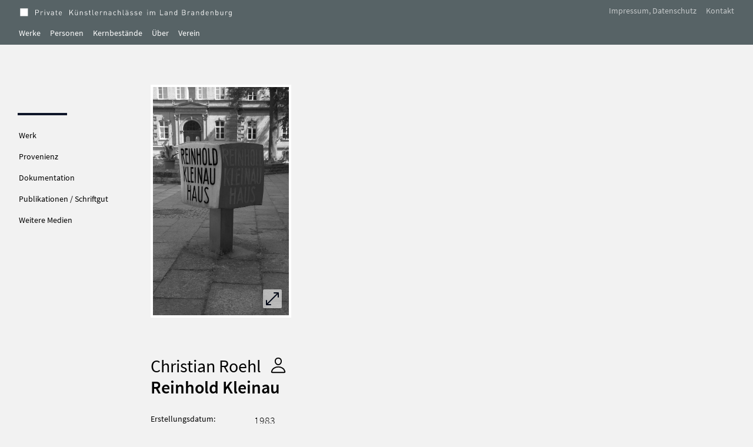

--- FILE ---
content_type: text/html
request_url: https://private-kuenstlernachlaesse-brandenburg.de/item/1078
body_size: 2486
content:
<!DOCTYPE html><html><head><meta charSet="utf-8"/><meta name="viewport" content="initial-scale=1.0, width=device-width"/><title>  - Private Künstlernachlässe im Land Brandenburg</title><meta name="next-head-count" content="3"/><link rel="preload" href="/_next/static/css/b893cb09949c48ad.css" as="style"/><link rel="stylesheet" href="/_next/static/css/b893cb09949c48ad.css" data-n-g=""/><noscript data-n-css=""></noscript><script defer="" nomodule="" src="/_next/static/chunks/polyfills-78c92fac7aa8fdd8.js"></script><script src="/_next/static/chunks/webpack-a5a12597e701e0ed.js" defer=""></script><script src="/_next/static/chunks/framework-ecc4130bc7a58a64.js" defer=""></script><script src="/_next/static/chunks/main-a6a08e1f60796d6f.js" defer=""></script><script src="/_next/static/chunks/pages/_app-24a7b6a610ad7e5f.js" defer=""></script><script src="/_next/static/chunks/777cf710-48fecea4efe11045.js" defer=""></script><script src="/_next/static/chunks/711-7536b33073e88c4c.js" defer=""></script><script src="/_next/static/chunks/87-9bc11c6b01bb5df6.js" defer=""></script><script src="/_next/static/chunks/356-7eb9377432f598d8.js" defer=""></script><script src="/_next/static/chunks/617-36f40b0aa99d95b2.js" defer=""></script><script src="/_next/static/chunks/pages/item/%5Bitem%5D-6e7d950e97dd7a4c.js" defer=""></script><script src="/_next/static/hFor-yK5-ORVDNJTUxtG2/_buildManifest.js" defer=""></script><script src="/_next/static/hFor-yK5-ORVDNJTUxtG2/_ssgManifest.js" defer=""></script></head><body><div id="__next"><div class="appWrapper appWrapper--smallTopBar"><div class="topbar topbar--small"><div class="md:border-l-[1rem] md:border-r-[1rem] px-4 layer border-accent-foreground"><div class="max-w-screen-xl mx-auto topbar__wrapper"><div class="topbar__firstrow topbar__firstrow--coreset"><a class="topbar__logoanchor" href="/"><div class="topbar__logosvg"><svg id="logo_svg__Ebene_1" xmlns="http://www.w3.org/2000/svg" x="0" y="0" viewBox="0 0 123 123" style="enable-background:new 0 0 123 123" xml:space="preserve"><style>.logo_svg__st3{fill:#fff}</style><g id="logo_svg__logo_bbk"><g id="logo_svg__Group-3" transform="translate(.06 -.264)"><defs><filter id="logo_svg__Adobe_OpacityMaskFilter" filterUnits="userSpaceOnUse" x="0" y="0" width="123.2" height="123.3"><feColorMatrix values="1 0 0 0 0 0 1 0 0 0 0 0 1 0 0 0 0 0 1 0"></feColorMatrix></filter></defs><mask maskUnits="userSpaceOnUse" x="0" y="0" width="123.2" height="123.3" id="logo_svg__mask-2_00000051373389499427876010000012363541787530513599_"><g style="filter:url(#logo_svg__Adobe_OpacityMaskFilter)"><path id="logo_svg__path-1_00000182523965619549670650000013097394061014212279_" style="fill-rule:evenodd;clip-rule:evenodd;fill:#fff" d="M0 0h123.2v123.3H0z"></path></g></mask><path id="logo_svg__Fill-1" style="mask:url(#logo_svg__mask-2_00000051373389499427876010000012363541787530513599_);fill-rule:evenodd;clip-rule:evenodd;fill:#7c7c7c" d="M0 123.3h123.2V0H0z"></path></g><path class="logo_svg__st3" d="M11.4 89.7V88h5.4v2.2h-.5l-4.9-.5zm6.1 20 5 .5v1.7H11.4v-1.7l5-.5h1.1zm-3-10.5c0-3.7 0-7.5-.1-11.2h4.9c-.1 3.6-.1 7.4-.1 11.2v2.2c0 3.3 0 6.8.1 10.5h-4.9c.1-3.6.1-7.4.1-11.2v-1.5zm6.1 3.4h-3.8v-1.8h4.1c3.8 0 5.4-2.3 5.4-5.6 0-3.4-1.9-5.3-5.6-5.3h-3.9V88h4.3c6.8 0 9.8 2.9 9.8 7.1 0 4.1-2.7 7.5-10.3 7.5zM32.6 89.7V88h10.7v1.7l-4.9.5h-.9l-4.9-.5zm5.9 20 4.7.5v1.7H32.6v-1.7l5-.5h.9zm-2.8-10.5c0-3.7 0-7.5-.1-11.2h4.7c-.1 3.6-.1 7.4-.1 11.2v2.1c0 3.1 0 6.9.1 10.6h-4.7c.1-3.6.1-7.4.1-11.2v-1.5zm2.3 4.4L50.7 88h2.4L38 106v-2.4zm7.4-7.8 8.7 16.1h-5l-6.6-12.7 2.9-3.4zm.4 14.4 4.6-.5h.6l4.5.5v1.7h-9.8v-1.7zm.6-20.5V88h8.3v1.7l-4.1.5-.9.1-3.3-.6zM57.2 89.7V88H68v1.7l-5 .5h-.9l-4.9-.5zm5.8 20 5 .5v1.7H57.2v-1.7l5-.5h.8zm-2.8-10.5c0-3.7 0-7.5-.1-11.2H65c-.1 3.6-.1 7.4-.1 11.2v1.5c0 3.7 0 7.5.1 11.2h-4.9c.1-3.6.1-7.4.1-11.2v-1.5zM70.8 89.7V88h11v1.7l-5 .5h-1l-5-.5zm5.4 20v2.2h-5.4v-1.7l5-.5h.4zM73.8 88h4.9c-.1 3.7-.1 7.4-.1 11.2v2.2c0 3.1 0 6.9.1 10.5h-4.9c.1-3.7.1-7.4.1-10.8v-1.9c0-3.8 0-7.5-.1-11.2zm15.6 17-.4 6.9H76.2V110h11.6l-2.4 1.9 1.4-6.9h2.6zM91.5 89.7V88H97v2.2h-.5l-5-.5zm5.5 20v2.2h-5.4v-1.7l5-.5h.4zm-2.4-10.5c0-3.7 0-7.5-.1-11.2h4.8c-.1 3.7-.1 7.4-.1 11.2v1.1c0 4.1 0 7.8.1 11.6h-4.8c.1-3.7.1-7.4.1-11.2v-1.5zm2.4-.6h3.7c3.7 0 5.4-1.4 5.4-4.5 0-3-1.6-4.2-4.9-4.2H97V88h5.6c5.5 0 8.1 2.4 8.1 5.7 0 2.7-1.8 5.1-7.1 5.7v-.3c6 .4 8.4 2.8 8.4 6.1 0 3.1-2.4 6.6-10.3 6.6H97V110h4.1c4 0 6.1-1.7 6.1-4.8 0-3.3-1.9-4.9-6.2-4.9h-4v-1.7z"></path></g></svg></div><h1 class="topbar__logotext"><div>Private Künstlernachlässe im Land Brandenburg</div></h1></a><nav class="topbar__submenu "><a href="/impressum-datenschutz">Impressum, Datenschutz</a><a href="/kontakt">Kontakt</a></nav></div><nav class="topbar__mainmenu"><a href="/item"><div>Werke</div></a><a href="/person"><div>Personen</div></a><a href="/depot"><div>Kernbestände</div></a><a href="/ueber"><div>Über</div></a><a href="/verein"><div>Verein</div></a></nav></div></div></div><div><div class="fixed top-[4.5rem] opacity-90 z-30 w-full"><div class="border-background md:border-l-[1rem] md:border-r-[1rem] px-4 bg-layer"><div class="max-w-screen-xl mx-auto flex flex-col space-y-8 md:space-y-0 md:flex-row"><div class="md:block md:flex-none md:w-40 lg:w-56 hidden"><div></div></div><div class="w-full"></div></div></div></div><div class="border-background md:border-l-[1rem] md:border-r-[1rem] px-4 bg-layer min-h-screen py-12"><div class="max-w-screen-xl mx-auto flex flex-col space-y-8 md:space-y-0 md:flex-row"><div class="md:block md:flex-none md:w-40 lg:w-56 hidden"></div><div class="w-full"><div><div class="ml-12 mt-36 flex items-center h6 text-text font-semibold"><div>Laden...</div><div><svg xmlns="http://www.w3.org/2000/svg" style="margin:auto;background-image:none;display:block;shape-rendering:auto;animation-play-state:running;animation-delay:0s" width="48" height="48" viewBox="0 0 100 100" preserveAspectRatio="xMidYMid"><path fill="#dadada" style="animation-play-state:running;animation-delay:0s" d="M28 28h21v21H28z"><animate attributeName="fill" values="#fbbf24;#dadada;#dadada" keyTimes="0;0.25;1" dur="0.6578947368421053s" repeatCount="indefinite" begin="0s" calcMode="discrete"></animate></path><path fill="#dadada" style="animation-play-state:running;animation-delay:0s" d="M51 28h21v21H51z"><animate attributeName="fill" values="#fbbf24;#dadada;#dadada" keyTimes="0;0.25;1" dur="0.6578947368421053s" repeatCount="indefinite" begin="0.16447368421052633s" calcMode="discrete"></animate></path><path fill="#dadada" style="animation-play-state:running;animation-delay:0s" d="M28 51h21v21H28z"><animate attributeName="fill" values="#fbbf24;#dadada;#dadada" keyTimes="0;0.25;1" dur="0.6578947368421053s" repeatCount="indefinite" begin="0.4934210526315789s" calcMode="discrete"></animate></path><path fill="#dadada" style="animation-play-state:running;animation-delay:0s" d="M51 51h21v21H51z"><animate attributeName="fill" values="#fbbf24;#dadada;#dadada" keyTimes="0;0.25;1" dur="0.6578947368421053s" repeatCount="indefinite" begin="0.32894736842105265s" calcMode="discrete"></animate></path></svg></div></div></div></div></div></div></div><footer class="flex px-6 py-8 md:justify-end md:px-4"><div class="flex items-end leading-relaxed md:w-1/2"></div></footer></div></div><script id="__NEXT_DATA__" type="application/json">{"props":{"pageProps":{}},"page":"/item/[item]","query":{},"buildId":"hFor-yK5-ORVDNJTUxtG2","nextExport":true,"autoExport":true,"isFallback":false,"scriptLoader":[]}</script></body></html>

--- FILE ---
content_type: text/javascript
request_url: https://private-kuenstlernachlaesse-brandenburg.de/_next/static/chunks/916-ce6abbbf5d6b9965.js
body_size: 4621
content:
"use strict";(self.webpackChunk_N_E=self.webpackChunk_N_E||[]).push([[916],{8533:function(t,e,n){var r=n(7294),o=function(t,e){return(o=Object.setPrototypeOf||({__proto__:[]})instanceof Array&&function(t,e){t.__proto__=e}||function(t,e){for(var n in e)e.hasOwnProperty(n)&&(t[n]=e[n])})(t,e)},i=function(){return(i=Object.assign||function(t){for(var e,n=1,r=arguments.length;n<r;n++)for(var o in e=arguments[n])Object.prototype.hasOwnProperty.call(e,o)&&(t[o]=e[o]);return t}).apply(this,arguments)},s={Pixel:"Pixel",Percent:"Percent"},l={unit:s.Percent,value:.8};function a(t){return"number"==typeof t?{unit:s.Percent,value:100*t}:"string"==typeof t?t.match(/^(\d*(\.\d+)?)px$/)?{unit:s.Pixel,value:parseFloat(t)}:t.match(/^(\d*(\.\d+)?)%$/)?{unit:s.Percent,value:parseFloat(t)}:(console.warn('scrollThreshold format is invalid. Valid formats: "120px", "50%"...'),l):(console.warn("scrollThreshold should be string or number"),l)}var u=function(t){function e(e){var n=t.call(this,e)||this;return n.lastScrollTop=0,n.actionTriggered=!1,n.startY=0,n.currentY=0,n.dragging=!1,n.maxPullDownDistance=0,n.getScrollableTarget=function(){return n.props.scrollableTarget instanceof HTMLElement?n.props.scrollableTarget:"string"==typeof n.props.scrollableTarget?document.getElementById(n.props.scrollableTarget):(null===n.props.scrollableTarget&&console.warn("You are trying to pass scrollableTarget but it is null. This might\n        happen because the element may not have been added to DOM yet.\n        See https://github.com/ankeetmaini/react-infinite-scroll-component/issues/59 for more info.\n      "),null)},n.onStart=function(t){!n.lastScrollTop&&(n.dragging=!0,t instanceof MouseEvent?n.startY=t.pageY:t instanceof TouchEvent&&(n.startY=t.touches[0].pageY),n.currentY=n.startY,n._infScroll&&(n._infScroll.style.willChange="transform",n._infScroll.style.transition="transform 0.2s cubic-bezier(0,0,0.31,1)"))},n.onMove=function(t){n.dragging&&(t instanceof MouseEvent?n.currentY=t.pageY:t instanceof TouchEvent&&(n.currentY=t.touches[0].pageY),n.currentY<n.startY||(n.currentY-n.startY>=Number(n.props.pullDownToRefreshThreshold)&&n.setState({pullToRefreshThresholdBreached:!0}),n.currentY-n.startY>1.5*n.maxPullDownDistance||!n._infScroll||(n._infScroll.style.overflow="visible",n._infScroll.style.transform="translate3d(0px, "+(n.currentY-n.startY)+"px, 0px)")))},n.onEnd=function(){n.startY=0,n.currentY=0,n.dragging=!1,n.state.pullToRefreshThresholdBreached&&(n.props.refreshFunction&&n.props.refreshFunction(),n.setState({pullToRefreshThresholdBreached:!1})),requestAnimationFrame(function(){n._infScroll&&(n._infScroll.style.overflow="auto",n._infScroll.style.transform="none",n._infScroll.style.willChange="unset")})},n.onScrollListener=function(t){"function"==typeof n.props.onScroll&&setTimeout(function(){return n.props.onScroll&&n.props.onScroll(t)},0);var e=n.props.height||n._scrollableNode?t.target:document.documentElement.scrollTop?document.documentElement:document.body;n.actionTriggered||((n.props.inverse?n.isElementAtTop(e,n.props.scrollThreshold):n.isElementAtBottom(e,n.props.scrollThreshold))&&n.props.hasMore&&(n.actionTriggered=!0,n.setState({showLoader:!0}),n.props.next&&n.props.next()),n.lastScrollTop=e.scrollTop)},n.state={showLoader:!1,pullToRefreshThresholdBreached:!1,prevDataLength:e.dataLength},n.throttledOnScrollListener=(function(t,e,n,r){var o,i=!1,s=0;function l(){o&&clearTimeout(o)}function a(){var a=this,u=Date.now()-s,c=arguments;function h(){s=Date.now(),n.apply(a,c)}i||(r&&!o&&h(),l(),void 0===r&&u>t?h():!0!==e&&(o=setTimeout(r?function(){o=void 0}:h,void 0===r?t-u:t)))}return"boolean"!=typeof e&&(r=n,n=e,e=void 0),a.cancel=function(){l(),i=!0},a})(150,n.onScrollListener).bind(n),n.onStart=n.onStart.bind(n),n.onMove=n.onMove.bind(n),n.onEnd=n.onEnd.bind(n),n}return!function(t,e){function n(){this.constructor=t}o(t,e),t.prototype=null===e?Object.create(e):(n.prototype=e.prototype,new n)}(e,t),e.prototype.componentDidMount=function(){if(void 0===this.props.dataLength)throw Error('mandatory prop "dataLength" is missing. The prop is needed when loading more content. Check README.md for usage');if(this._scrollableNode=this.getScrollableTarget(),this.el=this.props.height?this._infScroll:this._scrollableNode||window,this.el&&this.el.addEventListener("scroll",this.throttledOnScrollListener),"number"==typeof this.props.initialScrollY&&this.el&&this.el instanceof HTMLElement&&this.el.scrollHeight>this.props.initialScrollY&&this.el.scrollTo(0,this.props.initialScrollY),this.props.pullDownToRefresh&&this.el&&(this.el.addEventListener("touchstart",this.onStart),this.el.addEventListener("touchmove",this.onMove),this.el.addEventListener("touchend",this.onEnd),this.el.addEventListener("mousedown",this.onStart),this.el.addEventListener("mousemove",this.onMove),this.el.addEventListener("mouseup",this.onEnd),this.maxPullDownDistance=this._pullDown&&this._pullDown.firstChild&&this._pullDown.firstChild.getBoundingClientRect().height||0,this.forceUpdate(),"function"!=typeof this.props.refreshFunction))throw Error('Mandatory prop "refreshFunction" missing.\n          Pull Down To Refresh functionality will not work\n          as expected. Check README.md for usage\'')},e.prototype.componentWillUnmount=function(){this.el&&(this.el.removeEventListener("scroll",this.throttledOnScrollListener),this.props.pullDownToRefresh&&(this.el.removeEventListener("touchstart",this.onStart),this.el.removeEventListener("touchmove",this.onMove),this.el.removeEventListener("touchend",this.onEnd),this.el.removeEventListener("mousedown",this.onStart),this.el.removeEventListener("mousemove",this.onMove),this.el.removeEventListener("mouseup",this.onEnd)))},e.prototype.componentDidUpdate=function(t){this.props.dataLength!==t.dataLength&&(this.actionTriggered=!1,this.setState({showLoader:!1}))},e.getDerivedStateFromProps=function(t,e){return t.dataLength!==e.prevDataLength?i(i({},e),{prevDataLength:t.dataLength}):null},e.prototype.isElementAtTop=function(t,e){void 0===e&&(e=.8);var n=t===document.body||t===document.documentElement?window.screen.availHeight:t.clientHeight,r=a(e);return r.unit===s.Pixel?t.scrollTop<=r.value+n-t.scrollHeight+1:t.scrollTop<=r.value/100+n-t.scrollHeight+1},e.prototype.isElementAtBottom=function(t,e){void 0===e&&(e=.8);var n=t===document.body||t===document.documentElement?window.screen.availHeight:t.clientHeight,r=a(e);return r.unit===s.Pixel?t.scrollTop+n>=t.scrollHeight-r.value:t.scrollTop+n>=r.value/100*t.scrollHeight},e.prototype.render=function(){var t=this,e=i({height:this.props.height||"auto",overflow:"auto",WebkitOverflowScrolling:"touch"},this.props.style),n=this.props.hasChildren||!!(this.props.children&&this.props.children instanceof Array&&this.props.children.length),o=this.props.pullDownToRefresh&&this.props.height?{overflow:"auto"}:{};return r.createElement("div",{style:o,className:"infinite-scroll-component__outerdiv"},r.createElement("div",{className:"infinite-scroll-component "+(this.props.className||""),ref:function(e){return t._infScroll=e},style:e},this.props.pullDownToRefresh&&r.createElement("div",{style:{position:"relative"},ref:function(e){return t._pullDown=e}},r.createElement("div",{style:{position:"absolute",left:0,right:0,top:-1*this.maxPullDownDistance}},this.state.pullToRefreshThresholdBreached?this.props.releaseToRefreshContent:this.props.pullDownToRefreshContent)),this.props.children,!this.state.showLoader&&!n&&this.props.hasMore&&this.props.loader,this.state.showLoader&&this.props.hasMore&&this.props.loader,!this.props.hasMore&&this.props.endMessage))},e}(r.Component);e.Z=u},4224:function(t,e,n){var r=n(5097),o=(0,n(8379).Z)(function(t,e){return(0,r.Z)(e,[t])});e.Z=o},5287:function(t,e,n){var r=(0,n(8379).Z)(function(t,e){return t>e});e.Z=r},8189:function(t,e,n){var r=(0,n(8379).Z)(function(t,e){var n={};for(var r in e)t(e[r],r,e)&&(n[r]=e[r]);return n});e.Z=r},1706:function(t,e,n){var r=n(4380),o=n(1474),i=(0,r.Z)(function(t,e,n){return t((0,o.Z)(e,n))});e.Z=i},3475:function(t,e,n){n.d(e,{Z:function(){return c}});var r=n(8379),o=n(2817),i=n(2529),s=n(8082),l=function(){function t(t,e){this.xf=e,this.n=t,this.i=0}return t.prototype["@@transducer/init"]=s.Z.init,t.prototype["@@transducer/result"]=s.Z.result,t.prototype["@@transducer/step"]=function(t,e){this.i+=1;var n=0===this.n?t:this.xf["@@transducer/step"](t,e);return this.n>=0&&this.i>=this.n?(0,i.Z)(n):n},t}(),a=(0,r.Z)(function(t,e){return new l(t,e)}),u=n(3543),c=(0,r.Z)((0,o.Z)(["take"],a,function(t,e){return(0,u.Z)(0,t<0?1/0:t,e)}))},4593:function(t,e,n){n.d(e,{ZP:function(){return y}});var r,o,i=n(7294),s=n(8100),l=function(){return(l=Object.assign||function(t){for(var e,n=1,r=arguments.length;n<r;n++)for(var o in e=arguments[n])Object.prototype.hasOwnProperty.call(e,o)&&(t[o]=e[o]);return t}).apply(this,arguments)},a=function(){},u=a(),c=Object,h=function(t){return t===u},p=function(t){return"function"==typeof t},f=!("undefined"!=typeof window)||"Deno"in window?i.useEffect:i.useLayoutEffect,d=new WeakMap,v=0,g=function(t){var e,n,r=typeof t,o=t&&t.constructor,i=o==Date;if(c(t)!==t||i||o==RegExp)e=i?t.toJSON():"symbol"==r?t.toString():"string"==r?JSON.stringify(t):""+t;else{if(e=d.get(t))return e;if(e=++v+"~",d.set(t,e),o==Array){for(n=0,e="@";n<t.length;n++)e+=g(t[n])+",";d.set(t,e)}if(o==c){e="#";for(var s=c.keys(t).sort();!h(n=s.pop());)h(t[n])||(e+=n+":"+g(t[n])+",");d.set(t,e)}}return e},m=function(t){if(p(t))try{t=t()}catch(e){t=""}var e=[].concat(t),n=(t="string"==typeof t?t:(Array.isArray(t)?t.length:t)?g(t):"")?"$swr$"+t:"";return[t,e,n]},y=(r=s.ZP,o=function(t){return function(e,n,r){var o=(0,i.useState)({})[1],s=(0,i.useRef)(!1),l=(0,i.useRef)(),a=r.cache,c=r.initialSize,d=void 0===c?1:c,v=r.revalidateAll,g=void 0!==v&&v,y=r.persistSize,w=void 0!==y&&y,b=r.revalidateFirstPage,T=void 0===b||b,E=r.revalidateOnMount,S=null;try{S=m(e?e(0,null):null)[0]}catch(t){}var L=null,_=null;S&&(L="$ctx$"+S,_="$len$"+S);var D=(0,i.useCallback)(function(){var t=a.get(_);return h(t)?d:t},[_,d]),x=(0,i.useRef)(D());f(function(){if(!s.current){s.current=!0;return}S&&a.set(_,w?x.current:d)},[S]);var Y=void 0!==E&&E&&!s.current,P=t(S?"$inf$"+S:null,function(){var t,o,i,s;return t=void 0,o=void 0,i=void 0,s=function(){var t,o,i,s,u,c,p,f,d,v,y,w;return function(t,e){var n,r,o,i,s={label:0,sent:function(){if(1&o[0])throw o[1];return o[1]},trys:[],ops:[]};return i={next:l(0),throw:l(1),return:l(2)},"function"==typeof Symbol&&(i[Symbol.iterator]=function(){return this}),i;function l(i){return function(l){return function(i){if(n)throw TypeError("Generator is already executing.");for(;s;)try{if(n=1,r&&(o=2&i[0]?r.return:i[0]?r.throw||((o=r.return)&&o.call(r),0):r.next)&&!(o=o.call(r,i[1])).done)return o;switch(r=0,o&&(i=[2&i[0],o.value]),i[0]){case 0:case 1:o=i;break;case 4:return s.label++,{value:i[1],done:!1};case 5:s.label++,r=i[1],i=[0];continue;case 7:i=s.ops.pop(),s.trys.pop();continue;default:if(!(o=(o=s.trys).length>0&&o[o.length-1])&&(6===i[0]||2===i[0])){s=0;continue}if(3===i[0]&&(!o||i[1]>o[0]&&i[1]<o[3])){s.label=i[1];break}if(6===i[0]&&s.label<o[1]){s.label=o[1],o=i;break}if(o&&s.label<o[2]){s.label=o[2],s.ops.push(i);break}o[2]&&s.ops.pop(),s.trys.pop();continue}i=e.call(t,s)}catch(t){i=[6,t],r=0}finally{n=o=0}if(5&i[0])throw i[1];return{value:i[0]?i[1]:void 0,done:!0}}([i,l])}}}(this,function(b){switch(b.label){case 0:o=(t=a.get(L)||[])[0],i=t[1],s=[],u=D(),c=null,p=0,b.label=1;case 1:if(!(p<u)||(d=(f=m(e(p,c)))[0],v=f[1],!d))return[3,5];if(y=a.get(d),w=g||o||h(y)||T&&!p&&!h(l.current)||Y||i&&!h(i[p])&&!r.compare(i[p],y),!(n&&w))return[3,3];return[4,n.apply(void 0,v)];case 2:y=b.sent(),a.set(d,y),b.label=3;case 3:s.push(y),c=y,b.label=4;case 4:return++p,[3,1];case 5:return a.delete(L),[2,s]}})},new(i||(i=Promise))(function(e,n){function r(t){try{a(s.next(t))}catch(t){n(t)}}function l(t){try{a(s.throw(t))}catch(t){n(t)}}function a(t){var n;t.done?e(t.value):((n=t.value)instanceof i?n:new i(function(t){t(n)})).then(r,l)}a((s=s.apply(t,o||[])).next())})},r);f(function(){l.current=P.data},[P.data]);var M=(0,i.useCallback)(function(){for(var t=[],e=0;e<arguments.length;e++)t[e]=arguments[e];var n=t[0],r=!1!==t[1];if(L){if(r){if(h(n))a.set(L,[!0]);else{var o=l.current;a.set(L,[!1,o])}}return t.length?P.mutate(n,r):P.mutate()}},[L]),Z=function(t){for(var n=[],r=null,o=0;o<t;++o){var i=m(e(o,r))[0],s=i?a.get(i):u;if(h(s))return l.current;n.push(s),r=s}return n},R=(0,i.useCallback)(function(t){var e;if(_&&(p(t)?e=t(D()):"number"==typeof t&&(e=t),"number"==typeof e))return a.set(_,e),x.current=e,o({}),M(Z(e))},[_,D,M]);return{size:D(),setSize:R,mutate:M,get error(){return P.error},get data(){return P.data},get isValidating(){return P.isValidating}}}},function(){for(var t=[],e=0;e<arguments.length;e++)t[e]=arguments[e];var n=p(t[1])?[t[0],t[1],t[2]||{}]:[t[0],null,(null===t[1]?t[2]:t[1])||{}],i=n[0],s=n[1],a=n[2],u=(a.use||[]).concat(o);return r(i,s,l(l({},a),{use:u}))})}}]);

--- FILE ---
content_type: text/javascript
request_url: https://private-kuenstlernachlaesse-brandenburg.de/_next/static/chunks/pages/item-5ba7a0147f47c72b.js
body_size: 41
content:
(self.webpackChunk_N_E=self.webpackChunk_N_E||[]).push([[744],{9276:function(n,_,u){(window.__NEXT_P=window.__NEXT_P||[]).push(["/item",function(){return u(3630)}])}},function(n){n.O(0,[663,87,916,356,364,888,774,179],function(){return n(n.s=9276)}),_N_E=n.O()}]);

--- FILE ---
content_type: text/javascript
request_url: https://private-kuenstlernachlaesse-brandenburg.de/_next/static/chunks/pages/depot-9763549213127400.js
body_size: 2134
content:
(self.webpackChunk_N_E=self.webpackChunk_N_E||[]).push([[562],{7594:function(e,t,r){(window.__NEXT_P=window.__NEXT_P||[]).push(["/depot",function(){return r(6677)}])},8212:function(e,t,r){"use strict";r.d(t,{a3:function(){return C},ZP:function(){return O},yP:function(){return T},x:function(){return P},Y8:function(){return w}});var n=r(5893),s=r(7294),a=r(5697),i=r.n(a),l=r(1163);r(1664);var c=r(8100),d=r(2632),o=r(5367),u=r(1474),x=r(4826),h=r(1703),m=r(6937),p=r(9011),f=r(2661),v=r(8715),j=r(4164),b=r(2208),N=r(7439),g=r(8044),_=r(4015),Z=r(5218);let y=(0,d.Z)(N.Pv,(0,o.Z)(["part_of",0,"id"])),k=(0,d.Z)(N.Pv,(0,u.Z)("id")),w=e=>{var t;let{gateway:r}=(0,s.useContext)(f.pr),n=(null==e?void 0:e.part_of)?y(e):k(e);return null===(t=(0,c.ZP)((0,j.Z0)(r,n),m._).data)||void 0===t?void 0:t.part},C=e=>{let{data:t,page:r,...s}=e,{route:a}=(0,l.useRouter)(),i=r||(0,d.Z)(h.E,(0,x.Z)("/"))(a),c=t.map(e=>({label:e._label,url:"/".concat(i,"/").concat((0,N.Pv)(e.id))}));return(0,n.jsx)(Z.k,{data:c,...s})},P=e=>{let t=(0,l.useRouter)(),{gateway:r}=(0,s.useContext)(f.pr),{id:n}=t.query,{data:a,error:i}=(0,c.ZP)((0,j.Z0)(r,n),m._),d=(0,p.G)(n)?a:(0,b.jO)(e,a);return{dataSite:a,errorSite:i,siteObj:d,id:n}},T=e=>{let{site_title:t}=(0,s.useContext)(f.pr),r=E(e);return"".concat(r," - ").concat(t)},E=e=>{var t,r;let{siteObj:n,id:s}=P(e);return(0,p.G)(s)?null==n?void 0:null===(r=n.identified_by)||void 0===r?void 0:null===(t=r[0])||void 0===t?void 0:t.content:(0,u.Z)(v.bJ,n)};function O(e){let{identifier:t,configsMenu:r,children:s}=e,{dataSite:a,errorSite:i,siteObj:l}=P(t),c=E(t),d=w(l),o=(0,b.RG)(l);return(0,n.jsxs)(g._G,{variant:_.B5,variantMobil:_.Hg,className:"mt-page-top",children:[(0,n.jsxs)("div",{children:[(0,n.jsx)(g.fO,{isLoading:!i&&!a,hasError:i,className:"loadingCentered",errorText:"useSWR CMSPage"}),d&&(0,n.jsx)(C,{data:d,...r}),(null==r?void 0:r.data)&&(0,n.jsx)(C,{data:r.data,...r})]}),s?(0,n.jsx)(n.Fragment,{children:s}):(0,n.jsxs)("div",{children:[c&&(0,n.jsx)("h1",{className:"pb-12",children:c}),a&&(0,n.jsx)("div",{className:"field-markdown-styles",dangerouslySetInnerHTML:{__html:o}})]})]})}O.propTypes={identifier:i().string}},8186:function(e,t,r){"use strict";r.d(t,{a:function(){return h},k:function(){return m}});var n=r(5893),s=r(5697),a=r.n(s),i=r(1664),l=r.n(i),c=r(6261),d=r(7099),o=r(8715),u=r(8766),x=r(1679);let h="react_scroll_menu",m=e=>{let{variant:t=o.TP,data:r,position:s="md:fixed",maxEntries:a,...i}=e,m=(0,u.$W)();return r?(a&&(r=r.slice(0,a)),(0,n.jsxs)("nav",{className:(0,x.cn)(s," leading-none md:mt-12 md:-ml-2 "),children:[i.title&&(0,n.jsx)("h3",{className:"pl-2 uppercase h5",children:(0,n.jsx)(l(),{className:"block cursor-pointer h5 text-text hover:text-primary",href:i.titleLink,children:i.title})}),(0,n.jsx)("div",{className:"md:w-3/4 lg:w-1/2 h-1 mb-4 ml-1.5 bg-secondary "}),(0,n.jsx)("ul",{children:r.map((e,r)=>{let{to:s,url:a,label:i}=e;return(0,n.jsx)("li",{className:"",children:(0,n.jsx)("span",{className:"inline-block py-2 border-border btn-bg-transition btn-bg-transition--gray",children:t===h?(0,n.jsx)(c.rU,{className:"block cursor-pointer h5 text-text text-clip hover:text-primary",to:s,smooth:!0,spy:!0,offset:-156,activeClass:"active",duration:300,children:m===u.MD?(0,d.$)(18)(i):i}):(0,n.jsx)(l(),{href:a,className:"block cursor-pointer h5 text-text text-clip hover:text-primary",children:i})})},r)})})]})):null};m.propTypes={data:a().array}},5218:function(e,t,r){"use strict";r.d(t,{k:function(){return n.k}});var n=r(8186)},7099:function(e,t,r){"use strict";r.d(t,{$:function(){return u}});var n=r(7120),s=r(4224),a=r(5287),i=r(8350),l=r(9530),c=r(1706),d=r(3475),o=r(3913);let u=e=>(0,o.Z)((0,c.Z)((0,a.Z)(n.Z,e),"length"),(0,l.Z)((0,d.Z)(e),(0,s.Z)("…"),(0,i.Z)("")))},6677:function(e,t,r){"use strict";r.r(t),r.d(t,{default:function(){return g}});var n=r(5893),s=r(7294),a=r(1664),i=r.n(a),l=r(9008),c=r.n(l),d=r(8100),o=r(1679),u=r(6937),x=r(2661),h=r(4164),m=r(7057),p=r(9625),f=r(2208),v=r(8212),j=r(8044),b=r(4015);let N=e=>{let{data:{member:t},...r}=e,{gateway:a,route_coreset:l}=(0,s.useContext)(x.pr);return(0,n.jsx)("ul",{children:t.map((e,t)=>{let{id:r,label:s,representation:c}=e,d=(0,m.n$)(c[0],void 0,a);return(0,n.jsx)("li",{className:"mb-4 ",children:(0,n.jsxs)(i(),{href:"".concat(l,"/").concat(r),className:"flex items-end hover:underline",children:[(0,n.jsx)("div",{className:"min-w-32",children:(0,n.jsx)("img",{className:"border-2 border-background filter drop-shadow-md",src:d.src,width:"100",height:"auto",alt:""})}),(0,n.jsx)("div",{className:"pb-4 font-semibold",children:s})]})},t)})})};function g(){let{gateway:e,site_title:t}=(0,s.useContext)(x.pr),{data:r}=(0,d.ZP)((0,h.kz)(e),u._),a=(0,p.N)(r),i="depot",{dataSite:l,errorSite:m}=(0,v.x)(i),g=(0,f.RG)((0,f.jO)(i,l));return(0,n.jsxs)(n.Fragment,{children:[(0,n.jsx)(c(),{children:(0,n.jsx)("title",{children:"Kernbest\xe4nde - ".concat(t)})}),(0,n.jsx)(j.fC,{className:(0,o.cn)("px-4 bg-layer mt-page-top"),children:(0,n.jsxs)(j.jg,{variant:b.gF,children:[(0,n.jsx)(j.fO,{isLoading:!m&&!r||!l,hasError:m,className:"loadingCentered",errorText:"useSWR depot index"}),r&&l&&(0,n.jsxs)("div",{children:[(0,n.jsx)("h1",{className:"pb-8",children:"Kernbest\xe4nde"}),(0,n.jsx)("div",{className:"pb-8 field-markdown-styles",dangerouslySetInnerHTML:{__html:g}}),(0,n.jsx)(N,{data:a})]})]})})]})}}},function(e){e.O(0,[711,888,774,179],function(){return e(e.s=7594)}),_N_E=e.O()}]);

--- FILE ---
content_type: text/javascript
request_url: https://private-kuenstlernachlaesse-brandenburg.de/_next/static/chunks/pages/_app-24a7b6a610ad7e5f.js
body_size: 87397
content:
(self.webpackChunk_N_E=self.webpackChunk_N_E||[]).push([[888],{1874:function(t,e,n){var r=n(5787).w_;t.exports.U=function(t){return r({tag:"svg",attr:{viewBox:"0 0 512 512"},child:[{tag:"path",attr:{d:"M505 442.7L405.3 343c-4.5-4.5-10.6-7-17-7H372c27.6-35.3 44-79.7 44-128C416 93.1 322.9 0 208 0S0 93.1 0 208s93.1 208 208 208c48.3 0 92.7-16.4 128-44v16.3c0 6.4 2.5 12.5 7 17l99.7 99.7c9.4 9.4 24.6 9.4 33.9 0l28.3-28.3c9.4-9.4 9.4-24.6.1-34zM208 336c-70.7 0-128-57.2-128-128 0-70.7 57.2-128 128-128 70.7 0 128 57.2 128 128 0 70.7-57.2 128-128 128z"}}]})(t)}},4145:function(t,e,n){var r=n(5787).w_;t.exports.F=function(t){return r({tag:"svg",attr:{viewBox:"0 0 512 512"},child:[{tag:"path",attr:{fill:"none",strokeLinecap:"round",strokeLinejoin:"round",strokeWidth:"32",d:"M344 144c-3.92 52.87-44 96-88 96s-84.15-43.12-88-96c-4-55 35-96 88-96s92 42 88 96z"}},{tag:"path",attr:{fill:"none",strokeMiterlimit:"10",strokeWidth:"32",d:"M256 304c-87 0-175.3 48-191.64 138.6C62.39 453.52 68.57 464 80 464h352c11.44 0 17.62-10.48 15.65-21.4C431.3 352 343 304 256 304z"}}]})(t)}},373:function(t,e,n){var r=n(5787).w_;t.exports.Y=function(t){return r({tag:"svg",attr:{viewBox:"0 0 512 512"},child:[{tag:"path",attr:{fill:"none",strokeLinecap:"round",strokeLinejoin:"round",strokeWidth:"32",d:"M304 96h112v112m-10.23-101.8L111.98 400.02M208 416H96V304"}}]})(t)}},5787:function(t,e,n){"use strict";n.d(e,{w_:function(){return u}});var r=n(7294),i={color:void 0,size:void 0,className:void 0,style:void 0,attr:void 0},o=r.createContext&&r.createContext(i),a=function(){return(a=Object.assign||function(t){for(var e,n=1,r=arguments.length;n<r;n++)for(var i in e=arguments[n])Object.prototype.hasOwnProperty.call(e,i)&&(t[i]=e[i]);return t}).apply(this,arguments)},s=function(t,e){var n={};for(var r in t)Object.prototype.hasOwnProperty.call(t,r)&&0>e.indexOf(r)&&(n[r]=t[r]);if(null!=t&&"function"==typeof Object.getOwnPropertySymbols)for(var i=0,r=Object.getOwnPropertySymbols(t);i<r.length;i++)0>e.indexOf(r[i])&&Object.prototype.propertyIsEnumerable.call(t,r[i])&&(n[r[i]]=t[r[i]]);return n};function u(t){return function(e){return r.createElement(l,a({attr:a({},t.attr)},e),function t(e){return e&&e.map(function(e,n){return r.createElement(e.tag,a({key:n},e.attr),t(e.child))})}(t.child))}}function l(t){var e=function(e){var n,i=t.attr,o=t.size,u=t.title,l=s(t,["attr","size","title"]),c=o||e.size||"1em";return e.className&&(n=e.className),t.className&&(n=(n?n+" ":"")+t.className),r.createElement("svg",a({stroke:"currentColor",fill:"currentColor",strokeWidth:"0"},e.attr,i,l,{className:n,style:a(a({color:t.color||e.color},e.style),t.style),height:c,width:c,xmlns:"http://www.w3.org/2000/svg"}),u&&r.createElement("title",null,u),t.children)};return void 0!==o?r.createElement(o.Consumer,null,function(t){return e(t)}):e(i)}},1698:function(t,e,n){"use strict";var r,i,o,a,s=n(7294);function u(){return(u=Object.assign?Object.assign.bind():function(t){for(var e=1;e<arguments.length;e++){var n=arguments[e];for(var r in n)({}).hasOwnProperty.call(n,r)&&(t[r]=n[r])}return t}).apply(null,arguments)}e.Z=function(t){return s.createElement("svg",u({xmlns:"http://www.w3.org/2000/svg",style:{margin:"auto",backgroundImage:"none",display:"block",shapeRendering:"auto",animationPlayState:"running",animationDelay:"0s"},width:48,height:48,viewBox:"0 0 100 100",preserveAspectRatio:"xMidYMid"},t),s.createElement("path",{fill:"#dadada",style:{animationPlayState:"running",animationDelay:"0s"},d:"M28 28h21v21H28z"},r||(r=s.createElement("animate",{attributeName:"fill",values:"#fbbf24;#dadada;#dadada",keyTimes:"0;0.25;1",dur:"0.6578947368421053s",repeatCount:"indefinite",begin:"0s",calcMode:"discrete"}))),s.createElement("path",{fill:"#dadada",style:{animationPlayState:"running",animationDelay:"0s"},d:"M51 28h21v21H51z"},i||(i=s.createElement("animate",{attributeName:"fill",values:"#fbbf24;#dadada;#dadada",keyTimes:"0;0.25;1",dur:"0.6578947368421053s",repeatCount:"indefinite",begin:"0.16447368421052633s",calcMode:"discrete"}))),s.createElement("path",{fill:"#dadada",style:{animationPlayState:"running",animationDelay:"0s"},d:"M28 51h21v21H28z"},o||(o=s.createElement("animate",{attributeName:"fill",values:"#fbbf24;#dadada;#dadada",keyTimes:"0;0.25;1",dur:"0.6578947368421053s",repeatCount:"indefinite",begin:"0.4934210526315789s",calcMode:"discrete"}))),s.createElement("path",{fill:"#dadada",style:{animationPlayState:"running",animationDelay:"0s"},d:"M51 51h21v21H51z"},a||(a=s.createElement("animate",{attributeName:"fill",values:"#fbbf24;#dadada;#dadada",keyTimes:"0;0.25;1",dur:"0.6578947368421053s",repeatCount:"indefinite",begin:"0.32894736842105265s",calcMode:"discrete"}))))}},8783:function(t,e,n){"use strict";n.d(e,{L7:function(){return B}});var r=n(5697),i=n.n(r),o=n(7294);function a(t){return"object"==typeof t&&null!=t&&1===t.nodeType}function s(t,e){return(!e||"hidden"!==t)&&"visible"!==t&&"clip"!==t}function u(t,e){if(t.clientHeight<t.scrollHeight||t.clientWidth<t.scrollWidth){var n,r=getComputedStyle(t,null);return s(r.overflowY,e)||s(r.overflowX,e)||!!(n=function(t){if(!t.ownerDocument||!t.ownerDocument.defaultView)return null;try{return t.ownerDocument.defaultView.frameElement}catch(t){return null}}(t))&&(n.clientHeight<t.scrollHeight||n.clientWidth<t.scrollWidth)}return!1}function l(t,e,n,r,i,o,a,s){return o<t&&a>e||o>t&&a<e?0:o<=t&&s<=n||a>=e&&s>=n?o-t-r:a>e&&s<n||o<t&&s>n?a-e+i:0}n(9864);var c=function(t,e){var n=window,r=e.scrollMode,i=e.block,o=e.inline,s=e.boundary,c=e.skipOverflowHiddenElements,d="function"==typeof s?s:function(t){return t!==s};if(!a(t))throw TypeError("Invalid target");for(var f,p,h=document.scrollingElement||document.documentElement,v=[],m=t;a(m)&&d(m);){if((m=null==(p=(f=m).parentElement)?f.getRootNode().host||null:p)===h){v.push(m);break}null!=m&&m===document.body&&u(m)&&!u(document.documentElement)||null!=m&&u(m,c)&&v.push(m)}for(var g=n.visualViewport?n.visualViewport.width:innerWidth,y=n.visualViewport?n.visualViewport.height:innerHeight,b=window.scrollX||pageXOffset,x=window.scrollY||pageYOffset,w=t.getBoundingClientRect(),Z=w.height,j=w.width,E=w.top,_=w.right,C=w.bottom,k=w.left,T="start"===i||"nearest"===i?E:"end"===i?C:E+Z/2,S="center"===o?k+j/2:"end"===o?_:k,P=[],A=0;A<v.length;A++){var O=v[A],R=O.getBoundingClientRect(),I=R.height,N=R.width,M=R.top,L=R.right,V=R.bottom,D=R.left;if("if-needed"===r&&E>=0&&k>=0&&C<=y&&_<=g&&E>=M&&C<=V&&k>=D&&_<=L)break;var z=getComputedStyle(O),F=parseInt(z.borderLeftWidth,10),B=parseInt(z.borderTopWidth,10),U=parseInt(z.borderRightWidth,10),H=parseInt(z.borderBottomWidth,10),W=0,q=0,G="offsetWidth"in O?O.offsetWidth-O.clientWidth-F-U:0,$="offsetHeight"in O?O.offsetHeight-O.clientHeight-B-H:0,K="offsetWidth"in O?0===O.offsetWidth?0:N/O.offsetWidth:0,Y="offsetHeight"in O?0===O.offsetHeight?0:I/O.offsetHeight:0;if(h===O)W="start"===i?T:"end"===i?T-y:"nearest"===i?l(x,x+y,y,B,H,x+T,x+T+Z,Z):T-y/2,q="start"===o?S:"center"===o?S-g/2:"end"===o?S-g:l(b,b+g,g,F,U,b+S,b+S+j,j),W=Math.max(0,W+x),q=Math.max(0,q+b);else{W="start"===i?T-M-B:"end"===i?T-V+H+$:"nearest"===i?l(M,V,I,B,H+$,T,T+Z,Z):T-(M+I/2)+$/2,q="start"===o?S-D-F:"center"===o?S-(D+N/2)+G/2:"end"===o?S-L+U+G:l(D,L,N,F,U+G,S,S+j,j);var X=O.scrollLeft,J=O.scrollTop;T+=J-(W=Math.max(0,Math.min(J+W/Y,O.scrollHeight-I/Y+$))),S+=X-(q=Math.max(0,Math.min(X+q/K,O.scrollWidth-N/K+G)))}P.push({el:O,top:W,left:q})}return P},d=n(7582);let f=0;function p(){}function h(t,e,n){return t===e||e instanceof n.Node&&t.contains&&t.contains(e)}function v(t,e){let n;function r(){n&&clearTimeout(n)}function i(){for(var i=arguments.length,o=Array(i),a=0;a<i;a++)o[a]=arguments[a];r(),n=setTimeout(()=>{n=null,t(...o)},e)}return i.cancel=r,i}function m(){for(var t=arguments.length,e=Array(t),n=0;n<t;n++)e[n]=arguments[n];return function(t){for(var n=arguments.length,r=Array(n>1?n-1:0),i=1;i<n;i++)r[i-1]=arguments[i];return e.some(e=>(e&&e(t,...r),t.preventDownshiftDefault||t.hasOwnProperty("nativeEvent")&&t.nativeEvent.preventDownshiftDefault))}}function g(){for(var t=arguments.length,e=Array(t),n=0;n<t;n++)e[n]=arguments[n];return t=>{e.forEach(e=>{"function"==typeof e?e(t):e&&(e.current=t)})}}function y(t,e){return Object.keys(t).reduce((n,r)=>(n[r]=void 0!==e[r]?e[r]:t[r],n),{})}function b(t){let{key:e,keyCode:n}=t;return n>=37&&n<=40&&0!==e.indexOf("Arrow")?`Arrow${e}`:e}function x(t,e,n,r,i){if(void 0===i&&(i=!0),0===n)return -1;let o=n-1;("number"!=typeof e||e<0||e>=n)&&(e=t>0?-1:o+1);let a=e+t;a<0?a=i?o:0:a>o&&(a=i?0:o);let s=w(t,a,n,r,i);return -1===s?e>=n?-1:e:s}function w(t,e,n,r,i){let o=r(e);if(!o||!o.hasAttribute("disabled"))return e;if(t>0){for(let t=e+1;t<n;t++)if(!r(t).hasAttribute("disabled"))return t}else for(let t=e-1;t>=0;t--)if(!r(t).hasAttribute("disabled"))return t;return i?t>0?w(1,0,n,r,!1):w(-1,n-1,n,r,!1):-1}function Z(t,e,n,r){return void 0===r&&(r=!0),e.some(e=>e&&(h(e,t,n)||r&&h(e,n.document.activeElement,n)))}let j=v(t=>{E(t).textContent=""},500);function E(t){void 0===t&&(t=document);let e=t.getElementById("a11y-status-message");return e||((e=t.createElement("div")).setAttribute("id","a11y-status-message"),e.setAttribute("role","status"),e.setAttribute("aria-live","polite"),e.setAttribute("aria-relevant","additions text"),Object.assign(e.style,{border:"0",clip:"rect(0 0 0 0)",height:"1px",margin:"-1px",overflow:"hidden",padding:"0",position:"absolute",width:"1px"}),t.body.appendChild(e)),e}let _={highlightedIndex:-1,isOpen:!1,selectedItem:null,inputValue:""},C=v((t,e)=>{!function(t,e){let n=E(e);t&&(n.textContent=t,j(e))}(t(),e)},200),k="undefined"!=typeof window&&void 0!==window.document&&void 0!==window.document.createElement?o.useLayoutEffect:o.useEffect;function T(t){return/^\S{1}$/.test(t)}function S(t){return`${t.slice(0,1).toUpperCase()}${t.slice(1)}`}function P(t){let e=(0,o.useRef)(t);return e.current=t,e}let A={itemToString:function(t){return t?String(t):""},stateReducer:function(t,e){return e.changes},getA11ySelectionMessage:function(t){let{selectedItem:e,itemToString:n}=t;return e?`${n(e)} has been selected.`:""},scrollIntoView:function(t,e){t&&c(t,{boundary:e,block:"nearest",scrollMode:"if-needed"}).forEach(t=>{let{el:e,top:n,left:r}=t;e.scrollTop=n,e.scrollLeft=r})},circularNavigation:!1,environment:"undefined"==typeof window?{}:window};function O(t,e,n){void 0===n&&(n=_);let r=t[`default${S(e)}`];return void 0!==r?r:n[e]}function R(t,e,n){void 0===n&&(n=_);let r=t[e];if(void 0!==r)return r;let i=t[`initial${S(e)}`];return void 0!==i?i:O(t,e,n)}function I(t,e,n,r){let{items:i,initialHighlightedIndex:o,defaultHighlightedIndex:a}=t,{selectedItem:s,highlightedIndex:u}=e;return 0===i.length?-1:void 0!==o&&u===o?o:void 0!==a?a:s?0===n?i.indexOf(s):x(n,i.indexOf(s),i.length,r,!1):0===n?-1:n<0?i.length-1:0}let N=()=>p;function M(t,e,n){let{isInitialMount:r,highlightedIndex:i,items:a,environment:s,...u}=n;(0,o.useEffect)(()=>{r||C(()=>t({highlightedIndex:i,highlightedItem:a[i],resultCount:a.length,...u}),s.document)},e)}function L(t,e,n){let r;let{type:i,props:o}=e;switch(i){case n.ItemMouseMove:r={highlightedIndex:e.disabled?-1:e.index};break;case n.MenuMouseLeave:r={highlightedIndex:-1};break;case n.ToggleButtonClick:case n.FunctionToggleMenu:r={isOpen:!t.isOpen,highlightedIndex:t.isOpen?-1:I(o,t,0)};break;case n.FunctionOpenMenu:r={isOpen:!0,highlightedIndex:I(o,t,0)};break;case n.FunctionCloseMenu:r={isOpen:!1};break;case n.FunctionSetHighlightedIndex:r={highlightedIndex:e.highlightedIndex};break;case n.FunctionSetInputValue:r={inputValue:e.inputValue};break;case n.FunctionReset:r={highlightedIndex:O(o,"highlightedIndex"),isOpen:O(o,"isOpen"),selectedItem:O(o,"selectedItem"),inputValue:O(o,"inputValue")};break;default:throw Error("Reducer called without proper action type.")}return{...t,...r}}function V(t){for(var e=t.keysSoFar,n=t.highlightedIndex,r=t.items,i=t.itemToString,o=t.getItemNodeFromIndex,a=e.toLowerCase(),s=0;s<r.length;s++){var u=(s+n+1)%r.length,l=r[u];if(void 0!==l&&i(l).toLowerCase().startsWith(a)){var c=o(u);if(!(null==c?void 0:c.hasAttribute("disabled")))return u}}return n}i().array.isRequired,i().func,i().func,i().func,i().bool,i().number,i().number,i().number,i().bool,i().bool,i().bool,i().any,i().any,i().any,i().string,i().string,i().string,i().func,i().string,i().func,i().func,i().func,i().func,i().func,i().shape({addEventListener:i().func,removeEventListener:i().func,document:i().shape({getElementById:i().func,activeElement:i().any,body:i().any})});var D=(0,d.pi)((0,d.pi)({},A),{getA11yStatusMessage:function(t){var e=t.isOpen,n=t.resultCount,r=t.previousResultCount;return e?n?n!==r?"".concat(n," result").concat(1===n?" is":"s are"," available, use up and down arrow keys to navigate. Press Enter or Space Bar keys to select."):"":"No results are available.":""}}),z=Object.freeze({__proto__:null,MenuKeyDownArrowDown:0,MenuKeyDownArrowUp:1,MenuKeyDownEscape:2,MenuKeyDownHome:3,MenuKeyDownEnd:4,MenuKeyDownEnter:5,MenuKeyDownSpaceButton:6,MenuKeyDownCharacter:7,MenuBlur:8,MenuMouseLeave:9,ItemMouseMove:10,ItemClick:11,ToggleButtonClick:12,ToggleButtonKeyDownArrowDown:13,ToggleButtonKeyDownArrowUp:14,ToggleButtonKeyDownCharacter:15,FunctionToggleMenu:16,FunctionOpenMenu:17,FunctionCloseMenu:18,FunctionSetHighlightedIndex:19,FunctionSelectItem:20,FunctionSetInputValue:21,FunctionReset:22});function F(t,e){let n;let{type:r,props:i,shiftKey:o}=e;switch(r){case 11:n={isOpen:O(i,"isOpen"),highlightedIndex:O(i,"highlightedIndex"),selectedItem:i.items[e.index]};break;case 15:{let r=e.key,o=`${t.inputValue}${r}`,a=V({keysSoFar:o,highlightedIndex:t.selectedItem?i.items.indexOf(t.selectedItem):-1,items:i.items,itemToString:i.itemToString,getItemNodeFromIndex:e.getItemNodeFromIndex});n={inputValue:o,...a>=0&&{selectedItem:i.items[a]}}}break;case 13:n={highlightedIndex:I(i,t,1,e.getItemNodeFromIndex),isOpen:!0};break;case 14:n={highlightedIndex:I(i,t,-1,e.getItemNodeFromIndex),isOpen:!0};break;case 5:case 6:n={isOpen:O(i,"isOpen"),highlightedIndex:O(i,"highlightedIndex"),...t.highlightedIndex>=0&&{selectedItem:i.items[t.highlightedIndex]}};break;case 3:n={highlightedIndex:w(1,0,i.items.length,e.getItemNodeFromIndex,!1)};break;case 4:n={highlightedIndex:w(-1,i.items.length-1,i.items.length,e.getItemNodeFromIndex,!1)};break;case 2:case 8:n={isOpen:!1,highlightedIndex:-1};break;case 7:{let r=e.key,o=`${t.inputValue}${r}`,a=V({keysSoFar:o,highlightedIndex:t.highlightedIndex,items:i.items,itemToString:i.itemToString,getItemNodeFromIndex:e.getItemNodeFromIndex});n={inputValue:o,...a>=0&&{highlightedIndex:a}}}break;case 0:n={highlightedIndex:x(o?5:1,t.highlightedIndex,i.items.length,e.getItemNodeFromIndex,i.circularNavigation)};break;case 1:n={highlightedIndex:x(o?-5:-1,t.highlightedIndex,i.items.length,e.getItemNodeFromIndex,i.circularNavigation)};break;case 20:n={selectedItem:e.selectedItem};break;default:return L(t,e,z)}return{...t,...n}}function B(t){void 0===t&&(t={});let e={...D,...t},{items:n,scrollIntoView:r,environment:i,initialIsOpen:a,defaultIsOpen:s,itemToString:u,getA11ySelectionMessage:l,getA11yStatusMessage:c}=e,[d,p]=function(t,e,n){let[r,i]=function(t,e,n){let r=(0,o.useRef)(),i=(0,o.useRef)(),a=(0,o.useCallback)((e,n)=>{i.current=n;let r=t(e=y(e,n.props),n);return n.props.stateReducer(e,{...n,changes:r})},[t]),[s,u]=(0,o.useReducer)(a,e),l=P(n),c=(0,o.useCallback)(t=>u({props:l.current,...t}),[l]),d=i.current;return(0,o.useEffect)(()=>{d&&r.current&&r.current!==s&&function(t,e,n){let{props:r,type:i}=t,o={};Object.keys(e).forEach(r=>{(function(t,e,n,r){let{props:i,type:o}=e,a=`on${S(t)}Change`;i[a]&&void 0!==r[t]&&r[t]!==n[t]&&i[a]({type:o,...r})})(r,t,e,n),n[r]!==e[r]&&(o[r]=n[r])}),r.onStateChange&&Object.keys(o).length&&r.onStateChange({type:i,...o})}(d,y(r.current,d.props),s),r.current=s},[s,n,d]),[s,c]}(t,e,n);return[y(r,n),i]}(F,function(t){let e=R(t,"selectedItem"),n=R(t,"isOpen"),r=R(t,"highlightedIndex"),i=R(t,"inputValue");return{highlightedIndex:r<0&&e&&n?t.items.indexOf(e):r,isOpen:n,selectedItem:e,inputValue:i}}(e),e),{isOpen:h,highlightedIndex:x,selectedItem:w,inputValue:j}=d,E=(0,o.useRef)(null),_=(0,o.useRef)(null),C=(0,o.useRef)({}),A=(0,o.useRef)(!0),O=(0,o.useRef)(null),I=function(t){let{id:e=`downshift-${String(f++)}`,labelId:n,menuId:r,getItemId:i,toggleButtonId:a,inputId:s}=t;return(0,o.useRef)({labelId:n||`${e}-label`,menuId:r||`${e}-menu`,getItemId:i||(t=>`${e}-item-${t}`),toggleButtonId:a||`${e}-toggle-button`,inputId:s||`${e}-input`}).current}(e),L=(0,o.useRef)(),V=(0,o.useRef)(!0),z=P({state:d,props:e}),B=(0,o.useCallback)(t=>C.current[I.getItemId(t)],[I]);M(c,[h,x,j,n],{isInitialMount:V.current,previousResultCount:L.current,items:n,environment:i,itemToString:u,...d}),M(l,[w],{isInitialMount:V.current,previousResultCount:L.current,items:n,environment:i,itemToString:u,...d});let U=function(t){let{highlightedIndex:e,isOpen:n,itemRefs:r,getItemNodeFromIndex:i,menuElement:a,scrollIntoView:s}=t,u=(0,o.useRef)(!0);return k(()=>{!(e<0)&&n&&Object.keys(r.current).length&&(!1===u.current?u.current=!0:s(i(e),a))},[e]),u}({menuElement:_.current,highlightedIndex:x,isOpen:h,itemRefs:C,scrollIntoView:r,getItemNodeFromIndex:B});(0,o.useEffect)(()=>(O.current=v(t=>{t({type:21,inputValue:""})},500),()=>{O.current.cancel()}),[]),(0,o.useEffect)(()=>{j&&O.current(p)},[p,j]),V.current,(0,o.useEffect)(()=>{if(V.current){(a||s||h)&&_.current&&_.current.focus();return}if(h){_.current&&_.current.focus();return}i.document.activeElement===_.current&&E.current&&(A.current=!1,E.current.focus())},[h]),(0,o.useEffect)(()=>{V.current||(L.current=n.length)});let H=function(t,e,n,r){let i=(0,o.useRef)({isMouseDown:!1,isTouchMove:!1});return(0,o.useEffect)(()=>{let o=()=>{i.current.isMouseDown=!0},a=o=>{i.current.isMouseDown=!1,t&&!Z(o.target,e.map(t=>t.current),n)&&r()},s=()=>{i.current.isTouchMove=!1},u=()=>{i.current.isTouchMove=!0},l=o=>{!t||i.current.isTouchMove||Z(o.target,e.map(t=>t.current),n,!1)||r()};return n.addEventListener("mousedown",o),n.addEventListener("mouseup",a),n.addEventListener("touchstart",s),n.addEventListener("touchmove",u),n.addEventListener("touchend",l),function(){n.removeEventListener("mousedown",o),n.removeEventListener("mouseup",a),n.removeEventListener("touchstart",s),n.removeEventListener("touchmove",u),n.removeEventListener("touchend",l)}},[t,n]),i}(h,[_,E],i,()=>{p({type:8})}),W=N("getMenuProps","getToggleButtonProps");(0,o.useEffect)(()=>{V.current=!1},[]),(0,o.useEffect)(()=>{h||(C.current={})},[h]);let q=(0,o.useMemo)(()=>({ArrowDown(t){t.preventDefault(),p({type:13,getItemNodeFromIndex:B,shiftKey:t.shiftKey})},ArrowUp(t){t.preventDefault(),p({type:14,getItemNodeFromIndex:B,shiftKey:t.shiftKey})}}),[p,B]),G=(0,o.useMemo)(()=>({ArrowDown(t){t.preventDefault(),p({type:0,getItemNodeFromIndex:B,shiftKey:t.shiftKey})},ArrowUp(t){t.preventDefault(),p({type:1,getItemNodeFromIndex:B,shiftKey:t.shiftKey})},Home(t){t.preventDefault(),p({type:3,getItemNodeFromIndex:B})},End(t){t.preventDefault(),p({type:4,getItemNodeFromIndex:B})},Escape(){p({type:2})},Enter(t){t.preventDefault(),p({type:5})}," "(t){t.preventDefault(),p({type:6})}}),[p,B]),$=(0,o.useCallback)(()=>{p({type:16})},[p]),K=(0,o.useCallback)(()=>{p({type:18})},[p]),Y=(0,o.useCallback)(()=>{p({type:17})},[p]),X=(0,o.useCallback)(t=>{p({type:19,highlightedIndex:t})},[p]),J=(0,o.useCallback)(t=>{p({type:20,selectedItem:t})},[p]),Q=(0,o.useCallback)(()=>{p({type:22})},[p]),tt=(0,o.useCallback)(t=>{p({type:21,inputValue:t})},[p]),te=(0,o.useCallback)(t=>({id:I.labelId,htmlFor:I.toggleButtonId,...t}),[I]),tn=(0,o.useCallback)(function(t,e){let{onMouseLeave:n,refKey:r="ref",onKeyDown:i,onBlur:o,ref:a,...s}=void 0===t?{}:t,{suppressRefError:u=!1}=void 0===e?{}:e,l=z.current.state;return W("getMenuProps",u,r,_),{[r]:g(a,t=>{_.current=t}),id:I.menuId,role:"listbox","aria-labelledby":I.labelId,tabIndex:-1,...l.isOpen&&l.highlightedIndex>-1&&{"aria-activedescendant":I.getItemId(l.highlightedIndex)},onMouseLeave:m(n,()=>{p({type:9})}),onKeyDown:m(i,t=>{let e=b(t);e&&G[e]?G[e](t):T(e)&&p({type:7,key:e,getItemNodeFromIndex:B})}),onBlur:m(o,()=>{if(!1===A.current){A.current=!0;return}H.current.isMouseDown||p({type:8})}),...s}},[p,z,G,H,W,I,B]);return{getToggleButtonProps:(0,o.useCallback)(function(t,e){let{onClick:n,onKeyDown:r,refKey:i="ref",ref:o,...a}=void 0===t?{}:t,{suppressRefError:s=!1}=void 0===e?{}:e,u={[i]:g(o,t=>{E.current=t}),id:I.toggleButtonId,"aria-haspopup":"listbox","aria-expanded":z.current.state.isOpen,"aria-labelledby":`${I.labelId} ${I.toggleButtonId}`,...a};return a.disabled||(u.onClick=m(n,()=>{p({type:12})}),u.onKeyDown=m(r,t=>{let e=b(t);e&&q[e]?q[e](t):T(e)&&p({type:15,key:e,getItemNodeFromIndex:B})})),W("getToggleButtonProps",s,i,E),u},[p,z,q,W,I,B]),getLabelProps:te,getMenuProps:tn,getItemProps:(0,o.useCallback)(function(t){var e,n,r;let{item:i,index:o,onMouseMove:a,onClick:s,refKey:u="ref",ref:l,disabled:c,...d}=void 0===t?{}:t,{state:f,props:h}=z.current,v=(e=o,n=i,r=h.items,void 0!==e?e:0===r.length?-1:r.indexOf(n));if(v<0)throw Error("Pass either item or item index in getItemProps!");let y={disabled:c,role:"option","aria-selected":`${v===f.highlightedIndex}`,id:I.getItemId(v),[u]:g(l,t=>{t&&(C.current[I.getItemId(v)]=t)}),...d};return c||(y.onClick=m(s,()=>{p({type:11,index:o})})),y.onMouseMove=m(a,()=>{o!==f.highlightedIndex&&(U.current=!1,p({type:10,index:o,disabled:c}))}),y},[p,z,U,I]),toggleMenu:$,openMenu:Y,closeMenu:K,setHighlightedIndex:X,selectItem:J,reset:Q,setInputValue:tt,highlightedIndex:x,isOpen:h,selectedItem:w,inputValue:j}}B.stateChangeTypes=z;var U=Object.freeze({__proto__:null,InputKeyDownArrowDown:0,InputKeyDownArrowUp:1,InputKeyDownEscape:2,InputKeyDownHome:3,InputKeyDownEnd:4,InputKeyDownEnter:5,InputChange:6,InputBlur:7,MenuMouseLeave:8,ItemMouseMove:9,ItemClick:10,ToggleButtonClick:11,FunctionToggleMenu:12,FunctionOpenMenu:13,FunctionCloseMenu:14,FunctionSetHighlightedIndex:15,FunctionSelectItem:16,FunctionSetInputValue:17,FunctionReset:18,ControlledPropUpdatedSelectedItem:19});i().array.isRequired,i().func,i().func,i().func,i().bool,i().number,i().number,i().number,i().bool,i().bool,i().bool,i().any,i().any,i().any,i().string,i().string,i().string,i().string,i().string,i().string,i().func,i().string,i().string,i().func,i().func,i().func,i().func,i().func,i().func,i().shape({addEventListener:i().func,removeEventListener:i().func,document:i().shape({getElementById:i().func,activeElement:i().any,body:i().any})});let H={activeIndex:-1,selectedItems:[]};i().array,i().array,i().array,i().func,i().func,i().func,i().number,i().number,i().number,i().func,i().func,i().string,i().string,i().shape({addEventListener:i().func,removeEventListener:i().func,document:i().shape({getElementById:i().func,activeElement:i().any,body:i().any})}),A.itemToString,A.stateReducer,A.environment},4394:function(t,e,n){"use strict";n.d(e,{K:function(){return r},k:function(){return i}});var r=function(){},i=function(){}},1296:function(t,e,n){var r=0/0,i=/^\s+|\s+$/g,o=/^[-+]0x[0-9a-f]+$/i,a=/^0b[01]+$/i,s=/^0o[0-7]+$/i,u=parseInt,l="object"==typeof n.g&&n.g&&n.g.Object===Object&&n.g,c="object"==typeof self&&self&&self.Object===Object&&self,d=l||c||Function("return this")(),f=Object.prototype.toString,p=Math.max,h=Math.min,v=function(){return d.Date.now()};function m(t){var e=typeof t;return!!t&&("object"==e||"function"==e)}function g(t){if("number"==typeof t)return t;if("symbol"==typeof(e=t)||e&&"object"==typeof e&&"[object Symbol]"==f.call(e))return r;if(m(t)){var e,n="function"==typeof t.valueOf?t.valueOf():t;t=m(n)?n+"":n}if("string"!=typeof t)return 0===t?t:+t;t=t.replace(i,"");var l=a.test(t);return l||s.test(t)?u(t.slice(2),l?2:8):o.test(t)?r:+t}t.exports=function(t,e,n){var r,i,o,a,s,u,l=0,c=!1,d=!1,f=!0;if("function"!=typeof t)throw TypeError("Expected a function");function y(e){var n=r,o=i;return r=i=void 0,l=e,a=t.apply(o,n)}function b(t){var n=t-u,r=t-l;return void 0===u||n>=e||n<0||d&&r>=o}function x(){var t,n,r,i=v();if(b(i))return w(i);s=setTimeout(x,(t=i-u,n=i-l,r=e-t,d?h(r,o-n):r))}function w(t){return(s=void 0,f&&r)?y(t):(r=i=void 0,a)}function Z(){var t,n=v(),o=b(n);if(r=arguments,i=this,u=n,o){if(void 0===s)return l=t=u,s=setTimeout(x,e),c?y(t):a;if(d)return s=setTimeout(x,e),y(u)}return void 0===s&&(s=setTimeout(x,e)),a}return e=g(e)||0,m(n)&&(c=!!n.leading,o=(d="maxWait"in n)?p(g(n.maxWait)||0,e):o,f="trailing"in n?!!n.trailing:f),Z.cancel=function(){void 0!==s&&clearTimeout(s),l=0,r=u=i=s=void 0},Z.flush=function(){return void 0===s?a:w(v())},Z}},3454:function(t,e,n){"use strict";var r,i;t.exports=(null==(r=n.g.process)?void 0:r.env)&&"object"==typeof(null==(i=n.g.process)?void 0:i.env)?n.g.process:n(7663)},7942:function(t,e,n){"use strict";n.d(e,{ET:function(){return l.Z},UI:function(){return s.Z},YM:function(){return a.Z},jg:function(){return c.Z},qC:function(){return i.Z},vg:function(){return d.Z},wu:function(){return u.Z},yG:function(){return r.Z},zo:function(){return o.Z}});var r=n(9870),i=n(2632),o=n(3489),a=n(4050),s=n(4986),u=n(5540),l=n(5367),c=n(6896),d=n(1474)},8941:function(t,e,n){"use strict";n.d(e,{v:function(){return r.Z}});var r=n(1474)},1118:function(t,e,n){(window.__NEXT_P=window.__NEXT_P||[]).push(["/_app",function(){return n(7231)}])},3917:function(t,e,n){"use strict";n.d(e,{x:function(){return g}});var r=n(5893),i=n(5697),o=n.n(i),a=n(7294),s=n(9942),u=n(2661);let l=t=>new RegExp("^".concat(t,"/\\d+$")),c=t=>(0,s.Z)(l(t)),d=t=>new RegExp("(?:".concat(t,")/\\d+/bio/(\\d+)")),f=t=>(0,s.Z)(d(t)),p=t=>new RegExp("(?:".concat(t,")/\\d+/item/\\d+")),h=t=>(0,s.Z)(p(t)),v=t=>new RegExp("(?:".concat(t,")/\\d+/addendum")),m=t=>(0,s.Z)(v(t)),g=t=>{let{components:e,...n}=t,{path:i}=n,{route_coreset:o}=(0,a.useContext)(u.pr);return c(o)(i)?a.cloneElement(e.cover,n):f(o)(i)?a.cloneElement(e.bio,n):h(o)(i)?a.cloneElement(e.item,n):m(o)(i)?a.cloneElement(e.addendum,n):(0,r.jsxs)("p",{className:"mt-64 text-center h4 text-destructiveForeground",children:["[...slides] SlideFactory do not match to router path",(0,r.jsx)("br",{}),i]})};g.propTypes={path:o().string.isRequired,components:o().object.isRequired}},4122:function(t,e,n){"use strict";n.d(e,{gj:function(){return t5},LV:function(){return t0},c1:function(){return t7},Ku:function(){return ty},i9:function(){return tN},tg:function(){return tm}});var r=n(5893),i=n(7294),o=n(1664),a=n.n(o),s=n(1163),u=n(7193),l=n(9670),c=n(6561),d=n(2197),f=n(250),p=n(1334),h=n(1296),v=n.n(h),m=n(3141);function g(t){return(0,m.w_)({tag:"svg",attr:{viewBox:"0 0 24 24"},child:[{tag:"path",attr:{fill:"none",d:"M0 0h24v24H0z"}},{tag:"path",attr:{d:"M22 3.41L16.71 8.7 20 12h-8V4l3.29 3.29L20.59 2 22 3.41zM3.41 22l5.29-5.29L12 20v-8H4l3.29 3.29L2 20.59 3.41 22z"}}]})(t)}function y(t){return(0,m.w_)({tag:"svg",attr:{viewBox:"0 0 24 24"},child:[{tag:"path",attr:{fill:"none",d:"M0 0h24v24H0z"}},{tag:"path",attr:{d:"M21 11V3h-8l3.29 3.29-10 10L3 13v8h8l-3.29-3.29 10-10z"}}]})(t)}function b(t){return(0,m.w_)({tag:"svg",attr:{viewBox:"0 0 24 24"},child:[{tag:"path",attr:{fill:"none",d:"M0 0h24v24H0z"}},{tag:"path",attr:{d:"M14.67 5v6.5H9.33V5h5.34zm1 6.5H21V5h-5.33v6.5zm-1 7.5v-6.5H9.33V19h5.34zm1-6.5V19H21v-6.5h-5.33zm-7.34 0H3V19h5.33v-6.5zm0-1V5H3v6.5h5.33z"}}]})(t)}function x(t){return(0,m.w_)({tag:"svg",attr:{viewBox:"0 0 24 24"},child:[{tag:"path",attr:{fill:"none",d:"M0 0h24v24H0z"}},{tag:"path",attr:{d:"M15.41 7.41L14 6l-6 6 6 6 1.41-1.41L10.83 12z"}}]})(t)}function w(t){return(0,m.w_)({tag:"svg",attr:{viewBox:"0 0 24 24"},child:[{tag:"path",attr:{fill:"none",d:"M0 0h24v24H0z"}},{tag:"path",attr:{d:"M10 6L8.59 7.41 13.17 12l-4.58 4.59L10 18l6-6z"}}]})(t)}function Z(t){return(0,m.w_)({tag:"svg",attr:{viewBox:"0 0 24 24"},child:[{tag:"path",attr:{d:"M18.41 16.59L13.82 12l4.59-4.59L17 6l-6 6 6 6zM6 6h2v12H6z"}},{tag:"path",attr:{fill:"none",d:"M24 24H0V0h24v24z"}}]})(t)}var j=n(9011),E=n(5286),_=n(7740);function C(t){let[e,n]=(0,i.useState)(!1);function r(e){let{key:r}=e;r===t&&n(!0)}let o=e=>{let{key:r}=e;r===t&&n(!1)};return(0,i.useEffect)(()=>(window.addEventListener("keydown",r),window.addEventListener("keyup",o),()=>{window.removeEventListener("keydown",r),window.removeEventListener("keyup",o)}),[]),e}var k=n(8766),T=n(2661),S=n(7746),P=n(9653),A=n(9712),O=n(7582),R=n(398),I=n(9442);function N(t){var e=t.children,n=t.features,r=t.strict,o=(0,O.CR)((0,i.useState)(!M(n)),2)[1],a=(0,i.useRef)(void 0);if(!M(n)){var s=n.renderer,u=(0,O._T)(n,["renderer"]);a.current=s,(0,I.K)(u)}return(0,i.useEffect)(function(){M(n)&&n().then(function(t){var e=t.renderer,n=(0,O._T)(t,["renderer"]);(0,I.K)(n),a.current=e,o(!0)})},[]),i.createElement(R.u.Provider,{value:{renderer:a.current,strict:void 0!==r&&r}},e)}function M(t){return"function"==typeof t}var L=n(1903),V=n(4010),D=n(5961),z=(0,O.pi)((0,O.pi)({renderer:D.b},L.s),V.E),F=n(1190),B=n(8353),U=n(4007),H=(0,B.D)(U.w);let W="undefined"!=typeof document?document:{};var q=()=>{let t=(0,i.useRef)(),e=W.documentElement,{body:n}=W;return[()=>{if(!n||!n.style||t.current)return;let r=window.innerWidth-e.clientWidth,i=parseInt(window.getComputedStyle(n).getPropertyValue("padding-right"))||0;e.style.position="relative",e.style.overflow="hidden",n.style.position="relative",n.style.overflow="hidden",n.style.paddingRight="".concat(i+r,"px"),t.current=!0},()=>{n&&n.style&&t.current&&(e.style.position="",e.style.overflow="",n.style.position="",n.style.overflow="",n.style.paddingRight="",t.current=!1)}]},G=n(7485),$=n(775),K=n(584),Y=n(7057),X=n(3917),J=n(3533),Q=n(8715);let tt="border-2 border-background h4 text-center  flex items-center justify-center pb-6",te=t=>{let{className:e="",index:n,label:i,children:o}=t;return(0,r.jsxs)("div",{className:"".concat(e," relative h-28 lg:h-32 bg-layer  leading-none drop-shadow-md overflow-hidden "),children:[o,(0,r.jsxs)("div",{className:"absolute bottom-0 left-0 w-full px-2 py-0.5 overflow-hidden h6 bg-background text-ellipsis whitespace-nowrap",children:[(0,r.jsx)("span",{className:"h6",children:n}),(0,j.G)(i)&&(0,r.jsx)("span",{className:"px-2 ",children:"|"}),(0,r.jsx)("span",{className:"",children:i})]})]})},tn={cover:(0,r.jsx)(te,{className:tt,children:"Start"}),bio:(0,r.jsx)(te,{className:tt,children:"Biografisches"}),item:(0,r.jsx)(t=>{let{path:e,...n}=t,{event:{used_specific_object:o}}=(0,i.useContext)(S.vw),{gateway:a}=(0,i.useContext)(T.pr),s=(0,G.r)(e),{representation:u,label:l}=(0,$.W)(s,o);return(0,r.jsx)(te,{...n,label:l,children:(0,r.jsx)(J.Y,{...(0,Y.a6)(u,Q.Qv,a),className:"transition-transform duration-500 ease-in-out linkedArtImg--coresetMenu hover:scale-110"})})},{}),addendum:(0,r.jsx)(te,{className:tt,children:"Weitere Informationen"})},tr=t=>{let{clickHandler:e,isDistractionMode:n}=t;return(0,r.jsx)("div",{onClick:e,className:"".concat(n?"top-8":"top-14"," fixed z-50  leading-none cursor-pointer top-16 right-4 lg:right-20 group"),children:(0,r.jsxs)("div",{children:[(0,r.jsx)("span",{className:"pr-2 text-text-foreground h5 group-hover:text-primary",children:"schlie\xdfen"}),(0,r.jsx)("span",{className:"h2 text-text-foreground group-hover:text-primary",dangerouslySetInnerHTML:{__html:"&#10005;"}})]})})},ti=t=>{let{isCanvasOpen:e,slides:n,closeHandler:i,...o}=t,a=(0,s.useRouter)(),u=e?K.s[0]:K.s[2],[l,c]=q(),d=(0,p.Z)(t=>{i(),c(),a.push(t)}),f=()=>{i(),c()};return e&&l(),(0,r.jsxs)(r.Fragment,{children:[(0,r.jsx)(tr,{clickHandler:f,...o}),(0,r.jsx)(N,{features:z,children:(0,r.jsx)(F.M,{exitBeforeEnter:!1,initial:!0,children:(0,r.jsx)(H.div,{initial:"initial",animate:"animate",variants:u.variants,transition:u.transition,onClick:f,className:"fixed left-0 z-40 w-full h-full overflow-y-auto bg-gradient-to-b from-accent-foreground via-accent-foreground to-secondary",children:(0,r.jsx)("div",{className:"grid grid-cols-2 gap-0 px-2 pb-12 -mt-4 pt-36 md:gap-2 md:grid-cols-4 lg:px-16 lg:grid-cols-6",children:n&&n.map((t,e)=>(0,r.jsx)("div",{className:"p-2 cursor-pointer",onClick:d(t),children:(0,r.jsx)(X.x,{path:t,index:e,components:tn})},t))})})})})]})},to=t=>{let{className:e="",clickHandler:n,url:i,direction:o,children:s}=t;return e="".concat(e," px-1 md:px-2 flex items-center"),(0,r.jsx)(r.Fragment,{children:(0,j.G)(i)?(0,r.jsx)(a(),{href:"".concat(i),className:"".concat(e," group"),onClick:t=>{n(o,i,t)},children:s}):(0,r.jsx)("div",{className:"".concat(e," opacity-50"),children:s})})},ta="group-hover:text-primary ",ts="".concat(ta," text-4xl"),tu="".concat(ta," text-2xl"),tl=t=>{let{className:e,children:n}=t;return(0,r.jsx)("div",{className:"".concat(e," h5 font group-hover:text-primary  "),children:n})},tc=(0,p.Z)((t,e)=>t({type:S.Mm,payload:!e})),td=t=>{let{isMobil:e,isCanvasOpen:n,isDistractionMode:i,navigation:{startUrl:o,previousUrl:a,nextUrl:s,index:u,total:l},switchSlideGalleryHandler:c,switchDistractionModeHandler:d,...f}=t,p=i?"":"md:border-t";return(0,r.jsxs)("div",{className:"".concat(p," flex items-center border-border text-text"),children:[(0,r.jsx)(to,{className:"-ml-2",url:o,direction:-1,...f,children:(0,r.jsx)(Z,{className:ts})}),(0,r.jsx)(to,{url:a,direction:-1,...f,children:(0,r.jsx)(x,{className:ts})}),(0,r.jsx)(tl,{children:"Bl\xe4ttern"}),(0,r.jsx)(to,{url:s,direction:1,...f,children:(0,r.jsx)(w,{className:ts})}),(0,r.jsx)("div",{className:"ml-2  py-0.5 h5 ",children:(0,j.G)(u)&&(0,r.jsxs)(r.Fragment,{children:[(0,r.jsx)("span",{children:u}),(0,r.jsx)("span",{className:"px-0.5",children:"|"}),(0,r.jsx)("span",{children:l-1})]})}),(0,r.jsxs)("button",{className:"flex items-center px-4 group outline-0",onClick:c,children:[(0,r.jsx)(b,{className:ts}),!e&&(0,r.jsx)(tl,{className:"pl-0",children:"Galerie"})]}),!e&&(0,r.jsxs)("button",{className:"flex items-center pl-4 pr-2 group outline-0",onClick:d,children:[i&&(0,r.jsx)(g,{className:tu}),!i&&(0,r.jsx)(y,{className:tu}),(0,r.jsx)(tl,{className:"pl-1 whitespace-nowrap",children:i?"Regul\xe4re Ansicht":"Vollbildansicht"})]})]})},tf=t=>{let{identified_by:e=null,isMobil:n,isCanvasOpen:i,isDistractionMode:o,switchSlideGalleryHandler:a}=t,s="".concat(o?"md:text-base md: ":" md:text-2xl"," ").concat(i?"hover:bg-primary hover:text-text rounded-sm text-text-foreground cursor-pointer ":" mr-8"),u=(0,f.Z)("",[0,"value"],e);return(0,r.jsx)("div",{className:"w-full",children:(0,r.jsxs)("h2",{className:"".concat(s," inline-block h5 px-2 py-1 leading-tight border-border  "),onClick:a,children:[(0,r.jsx)("span",{className:"pr-1",children:"Kernbestand:"}),n&&(0,r.jsx)("br",{}),(0,j.G)(u)?u:"laden ..."]})})},tp=(0,u.Z)((t,e,n,r,i)=>{i.preventDefault(),t({type:S.fs,payload:n}),r&&e.push(r)}),th=(t,e,n,r)=>{if(!n)return{};let i=(0,c.Z)((0,l.Z)(e))(n);return{index:i,total:n.length,startUrl:0===i?null:"".concat(t,"/").concat(r),previousUrl:0===i?null:n[i-1],nextUrl:i===n.length-1?null:n[i+1]}},tv=0,tm=()=>{let{eventId:t,slides:e,keyNavigation:n,distractionMode:o,isSlideCanvasOpen:a}=(0,i.useContext)(S.vw),{route_coreset:u}=(0,i.useContext)(T.pr),l=(0,i.useContext)(S.lt),c=(0,s.useRouter)(),f=(0,k.cj)(),p=(0,A.J9)(o,f),h=C("ArrowLeft"),m=C("ArrowRight"),g=C("w"),{asPath:y}=c,b=th(u,y,e,t),x=(0,P.Lr)(),w=()=>{l({type:S.ne,payload:!a})},Z=f?d.Z:tc(l,o);(0,i.useEffect)(()=>{let{nextUrl:t,previousUrl:e}=b,r=v()(()=>l({type:S.TV,payload:!1}),350);(0,_.y)(h)&&(0,E.k)(n)&&(0,j.G)(e)?(l({type:S.fs,payload:-1}),l({type:S.TV,payload:!0}),c.push(e),r()):(0,_.y)(m)&&(0,E.k)(n)&&(0,j.G)(t)?(l({type:S.fs,payload:1}),l({type:S.TV,payload:!0}),c.push(t),r()):(0,_.y)(g)&&(0,E.k)(n)&&Math.abs(tv-Date.now())>250&&(tv=Date.now(),l({type:S.Mm,payload:!o}),r())},[h,m,g,b,n,o,c,l]);let O=a?"":"  md:w-auto",R=(0,_.y)(o)?"md:flex-row top-0":"md:flex-col top-24 ",I="".concat(O," ").concat(R);return(0,r.jsxs)(r.Fragment,{children:[(0,r.jsxs)("div",{className:"".concat(I," fixed z-50 flex pr-4 pb-4 lg:inline-flex  pl-0 md:pl-2 lg:pl-16 w-full "),children:[(0,r.jsx)(tf,{isCanvasOpen:a,isDistractionMode:p,switchSlideGalleryHandler:w,isMobil:f,...x}),!a&&(0,r.jsx)(td,{isMobil:f,isCanvasOpen:a,isDistractionMode:p,navigation:b,clickHandler:tp(l,c),switchSlideGalleryHandler:w,switchDistractionModeHandler:Z})]}),a&&(0,r.jsx)(ti,{isMobil:f,isCanvasOpen:a,isDistractionMode:p,slides:e,closeHandler:w})]})},tg=t=>{let{direction:e,url:n,className:i,clickHandler:o,children:s}=t;return(0,r.jsx)(a(),{href:n,onClick:t=>{o(e,n,t)},children:(0,r.jsx)("div",{className:"".concat(i," z-30 absolute opacity-0 hover:opacity-100 transition-opacity duration-300 top-0 translate-y-[50%]  w-[12%]  flex items-center  text-8xl text-text"),children:s})})},ty=()=>{let{eventId:t,slides:e}=(0,i.useContext)(S.vw),{route_coreset:n}=(0,i.useContext)(T.pr),o=(0,i.useContext)(S.lt),a=(0,s.useRouter)(),{asPath:u}=a,{previousUrl:l,nextUrl:c}=th(n,u,e,t),d=tp(o,a);return(0,r.jsxs)(r.Fragment,{children:[l&&(0,r.jsx)(tg,{direction:-1,url:l,clickHandler:d,className:"left-0 h-[50%] ",children:(0,r.jsx)(x,{className:"drop-shadow-lg"})}),c&&(0,r.jsx)(tg,{direction:1,url:c,clickHandler:d,className:"right-0 h-[50%] justify-end ",children:(0,r.jsx)(w,{className:"drop-shadow-lg"})})]})};var tb=n(8100),tx=n(2632),tw=n(5380),tZ=n(4050),tj=n(1474),tE=n(4879),t_=n(3738);function tC(t){return(0,m.w_)({tag:"svg",attr:{fill:"currentColor",viewBox:"0 0 16 16"},child:[{tag:"path",attr:{d:"M14 1a1 1 0 0 1 1 1v12a1 1 0 0 1-1 1H2a1 1 0 0 1-1-1V2a1 1 0 0 1 1-1h12zM2 0a2 2 0 0 0-2 2v12a2 2 0 0 0 2 2h12a2 2 0 0 0 2-2V2a2 2 0 0 0-2-2H2z"}},{tag:"path",attr:{d:"m8.93 6.588-2.29.287-.082.38.45.083c.294.07.352.176.288.469l-.738 3.468c-.194.897.105 1.319.808 1.319.545 0 1.178-.252 1.465-.598l.088-.416c-.2.176-.492.246-.686.246-.275 0-.375-.193-.304-.533L8.93 6.588zM9 4.5a1 1 0 1 1-2 0 1 1 0 0 1 2 0z"}}]})(t)}var tk=n(6937),tT=n(2705),tS=n(4391),tP=n(4164),tA=n(2208);let tO=[{fields:[{key:Q.RA},{key:Q.e_,idData:"300435443"},{key:Q.u3,idData:"300404620"}]}],tR=()=>{let{event:{used_specific_object:t}}=(0,i.useContext)(S.vw),e=(0,tx.Z)(G.r,(0,tj.Z)("asPath"))((0,s.useRouter)());return(0,$.W)(e,t)},tI=t=>{let{imgData:e}=t,n=(0,Y.bD)(e),i=(0,Y.NH)(e);return(0,r.jsxs)("div",{className:"flex pt-2 h5",children:[n&&(0,r.jsx)("div",{className:"pr-2",children:n}),i&&(0,r.jsx)("div",{children:i})]})},tN=()=>{let{distractionMode:t}=(0,i.useContext)(S.vw),e=(0,i.useContext)(S.lt),{gateway:n,route_item:o}=(0,i.useContext)(T.pr),a=tR(),{data:s}=(0,tb.ZP)((0,tP.Z0)(n),tk._),{representation:u}=a,l=(0,tA.c8)("item",s,tO,a),c=(0,tx.Z)((0,tj.Z)("fields"),tZ.Z)(l),f=(0,tS.TE)(c,a),p=(0,tT.w)(tZ.Z)(u),h=(0,k.cj)(),v=(0,A.J9)(t,h),m=!v,g=h?d.Z:tc(e,t),y=v?"pt-0":"pt-4 pb-2",b=(0,tE.Z)("key",Q.RA),x=(0,tx.Z)((0,tj.Z)(Q.o9),(0,tw.Z)(b))(f);return(0,t_.Z)(b,f),(0,r.jsxs)("div",{className:"flex flex-col h-full ",children:[(0,r.jsx)("div",{className:"".concat(v?"h-[93%]":"h-[80%] "," grow ").concat("py-8"),children:(0,r.jsx)(J.Y,{onClickHandler:g,...(0,Y.a6)(u,void 0,n),className:" linkedArtImg--slide",showLoading:!0})}),(0,r.jsxs)("div",{className:"".concat(v?"h-[7%]":"h-[20%] "," flex-col px-4 md:pl-6 lg:px-20 -ml-2 leading-none"),children:[(0,r.jsx)("div",{children:m?(0,r.jsxs)(r.Fragment,{children:[(0,r.jsxs)("h1",{className:"".concat(y," h4 font font-semibold pt-4 pb-1"),children:[a.label,x&&(0,r.jsxs)("span",{className:"font-normal",children:[" ",x]})]}),(0,r.jsx)("div",{className:"flex h5",children:(0,r.jsx)("a",{className:"underline h5",href:"".concat(o,"/").concat(a.id),children:"zur Beschreibung in der Werkdatenbank"})})]}):(0,r.jsxs)(r.Fragment,{children:[(0,r.jsxs)("h1",{className:"".concat(y," h4 font font-semibold   inline-block pt-4 pb-1"),children:[a.label,x&&(0,r.jsxs)("span",{className:"",children:[" ",x]})]}),(0,r.jsx)("a",{className:"relative px-3 inline-block h5 hover:text-primary top-0.5",href:"".concat(o,"/").concat(a.id),children:(0,r.jsx)(tC,{})})]})}),m&&(0,Y.It)(p)&&(0,r.jsx)(tI,{imgData:p})]})]})};var tM=n(2488),tL=n(8350),tV=n(5097),tD=(0,n(8379).Z)(function(t,e){return(0,tV.Z)([t],e)}),tz=n(802),tF=n(4136),tB=n(1703),tU=n(8152),tH=n(5697),tW=n.n(tH);let tq="md:w-1/2 h-full pb-8 md:pb-0  md:h-full ",tG=t=>{let{className:e="",isDistractionMode:n,children:i}=t;return(0,r.jsxs)("div",{className:"".concat(n?"pt-16 pb-8":"md:pt-10 xl:pt-0"," ").concat(e," flex flex-col md:flex-row md:h-full"),children:[(0,r.jsx)("div",{className:"".concat(tq," order-2 md:order-1  "),children:i[0]}),(0,r.jsx)("div",{className:"".concat(tq," order-1 md:order-2 md:w-1/2 mt-16 md:mt-0 "),children:i[1]})]})};tG.propTypes={className:tW().string,isDistractionMode:tW().bool,children:tW().array.isRequired};let t$=t=>{let{className:e="",classNameFirstClm:n="md:w-1/2 md:h-full",classNameSecondClm:i="md:w-1/2 md:h-full",children:o}=t;return(0,r.jsxs)("div",{className:"".concat(e," flex"),children:[(0,r.jsx)("div",{className:"".concat(n," "),children:o[0]}),(0,r.jsx)("div",{className:"".concat(i," "),children:o[1]})]})};t$.propTypes={className:tW().string,classNameFirstClm:tW().string,classNameSecondClm:tW().string,children:tW().array.isRequired},tW().string,tW().array.isRequired;let tK=t=>{let{className:e="",children:n}=t;return(0,r.jsx)("div",{className:"".concat(e),children:n})};tK.propTypes={className:tW().string,children:tW().node.isRequired};let tY=t=>{let{representation:e}=t,{gateway:n}=(0,i.useContext)(T.pr),o=e&&e[0];return o?(0,r.jsxs)("div",{className:"flex flex-col h-full",children:[(0,r.jsx)(J.Y,{...(0,Y.a6)(e,void 0,n),className:"linkedArtImg--slidePortrait pt-10 h-[80%] grow px-8",showLoading:!0}),(0,r.jsx)("div",{className:"h-[20%] h5 py-4 px-2 md:px-4 lg:p-8",children:(0,Y.It)(o)&&(0,r.jsxs)("div",{className:"pt-4",children:[(0,r.jsx)("div",{children:"Bildnachweis"}),(0,r.jsx)("div",{children:(0,Y.EC)(o)}),(0,r.jsx)("div",{children:(0,Y.bD)(o)}),(0,r.jsx)("div",{children:(0,Y.NH)(o)})]})})]}):null};tY.propTypes={representation:tW().array.isRequired};let tX=[{fields:[{key:"born.timespan"},{key:"born.took_place_at"},{key:"died.timespan"},{key:"died.tookplace_at"}]},{fields:[{key:Q.mP,idData:"300435422"}]}],tJ=(0,u.Z)(t=>(0,tz.Z)((e,n)=>{let{key:r,idData:i}=n,o=(0,tj.Z)(r,t);if(!(0,tU.k)(o)||!i)return e;let a=(0,tx.Z)(tZ.Z,tF.V)(i,o),s=a.format===tS.O2?a.value:"<p>".concat(a.value,"</p>");return[e,"<h3 >".concat(a.label,"</h3>"),s].join("")},"")),tQ=t=>(0,tx.Z)((0,tL.Z)(""),(0,tM.Z)(tD)(["<br/>","<br/>"]),tJ(t),(0,tj.Z)("fields")),t0=t=>{let{route_person:e}=(0,i.useContext)(T.pr),{personData:n,cleandFieldStructure:o}=(0,P.D$)(tX),s=(0,k.cj)(),u=(0,tx.Z)((0,tj.Z)("fields"),tZ.Z)(o),l=(0,tS.TE)(u,n),c=tQ(n)((0,tB.E)(o));return(0,r.jsxs)(tG,{...t,children:[(0,E.k)(s)&&(0,r.jsx)(tY,{...n}),(0,r.jsxs)(tK,{className:"relative flex flex-col h-full px-2 pb-10 md:px-4 lg:8px",children:[(0,r.jsxs)("h1",{className:"pb-4 font-semibold h2 ",children:["\xdcber ",n.label]}),(0,r.jsx)("div",{className:"h5",children:l.map((t,e)=>{let{label:n,value:i}=t;return(0,r.jsxs)("div",{children:[(0,r.jsxs)("span",{className:"",children:[n,":"]})," ",i]},e)})}),(0,r.jsx)(a(),{className:"pb-8 underline h5",href:"".concat(e,"/").concat(n.id),children:"zur Beschreibung in der Werkdatenbank"}),(0,r.jsx)("div",{className:"slide-markdown-styles h-full grow overflow-y-auto ",dangerouslySetInnerHTML:{__html:c}}),(0,r.jsx)("div",{className:"w-full h-[36px] z-10 absolute left-0 bottom-10 bg-[url('/css/bottom-fade-gray-100.png')] "})]})]})};var t1=n(5367);tW().string.isRequired,tW().string.isRequired,tW().string.isRequired,tW().string;let t2=t=>{let{className:e="",url:n,...i}=t;return(0,r.jsx)(a(),{href:n,className:"".concat(e," px-4 py-2 bg-secondary text-text-foreground hover:bg-primary hover:text-text cursor-pointer"),...i,children:i.label})},t4=[{fields:[{key:Q.uv,label:"in der Werkdatenbank"},{key:Q.QK,textOnly:!0}]}],t5=t=>{let{route_coreset:e}=(0,i.useContext)(T.pr),{personData:n,cleandFieldStructure:o}=(0,P.D$)(t4),{event:a}=(0,i.useContext)(S.vw),s=(0,t1.Z)([Q.mP,1,Q.o9],a);return(0,r.jsx)(r.Fragment,{children:(0,r.jsxs)(t$,{...t,children:[(0,r.jsx)("div",{}),(0,r.jsxs)(tK,{className:"px-2 pb-10 md:pt-20 md:px-4 lg:8px",children:[s&&(0,r.jsx)("div",{className:"pb-8",dangerouslySetInnerHTML:{__html:s}}),(0,r.jsx)(t2,{label:"Alle Pr\xe4sentationen",url:"".concat(e)})]})]})})},t3=t=>{let e=(0,tj.Z)("born.timespan",t),n=(0,tj.Z)("died.timespan",t);return e&&n?"".concat(e," – ").concat(n):e?"*".concat(e):n?"".concat(n):void 0},t7=t=>{let e=(0,P.Lr)(),{route_person:n}=(0,i.useContext)(T.pr),{event:o}=(0,i.useContext)(S.vw),s=(0,t1.Z)([Q.mP,0,Q.o9],o);return(0,r.jsxs)(tG,{...t,children:[(0,r.jsx)(tY,{...o}),(0,r.jsxs)(tK,{className:"px-2 md:px-4 lg:lg:8px ",children:[(0,r.jsxs)("h1",{className:"pb-8 h2 ",children:[e.label,(0,r.jsx)("br",{}),(0,r.jsx)("span",{children:t3(e)})]}),s&&(0,r.jsx)("div",{className:"",dangerouslySetInnerHTML:{__html:s}}),(0,r.jsx)(a(),{className:"block mt-8 underline ",href:"".concat(n,"/").concat(e.id),children:"Biografie in der Werkdatenbank"}),(0,r.jsxs)("div",{className:"hidden p-4 my-24 rounded-sm text-text-foreground bg-secondary md:visible md:inline-block",children:[(0,r.jsx)("h2",{className:"pb-2 font-semibold h4",children:(0,r.jsx)("span",{className:"px-2 text-text bg-secondary-foreground",children:"Navigations-Tipps:"})}),(0,r.jsxs)("p",{className:"",children:["f\xfcr schnelle Navigation die Tastatur verwenden.",(0,r.jsx)("br",{}),(0,r.jsx)("span",{className:"italic",children:"Pfeiltasten"})," - Nutzen Sie rechts/links zum Bl\xe4ttern",(0,r.jsx)("br",{}),(0,r.jsx)("span",{className:"italic",children:"W-Taste"})," - Vollbild/regul\xe4re Ansicht wechseln",(0,r.jsx)("br",{})]})]})]})]})}},4015:function(t,e,n){"use strict";n.d(e,{$O:function(){return h},B5:function(){return d},Cd:function(){return m},Hg:function(){return p},_G:function(){return v},fC:function(){return u},gF:function(){return l},jg:function(){return c}});var r=n(5893),i=n(5697),o=n.n(i),a=n(1679),s=n(8715);let u=t=>{let{className:e="px-4",children:n}=t;return(0,r.jsx)("div",{className:(0,a.cn)("border-background md:border-l-[1rem] md:border-r-[1rem]",e),children:n})};u.propTypes={className:o().string,children:o().any.isRequired};let l="not_centered",c=t=>{let{variant:e=s.TP,className:n,children:i}=t;return(0,r.jsx)("div",{className:(0,a.cn)("max-w-screen-xl mx-auto",e===l&&"",e===s.TP&&"w-full px-2 md:px-40 lg:px-56",n),children:i})};c.propTypes={className:o().string,children:o().any.isRequired};let d="menu_right",f="mobil_hidden",p="mobil_top",h="mobil_bottom",v=t=>{let{variant:e=s.TP,variantMobil:n=f,className:i="",children:o}=t,[v,m]=o;return(0,r.jsx)(u,{className:(0,a.cn)("px-4 bg-layer",i),children:(0,r.jsxs)(c,{variant:l,className:(0,a.cn)("flex flex-col space-y-8 md:space-y-0 md:flex-row",e===d&&"md:flex-row-reverse"),children:[(0,r.jsx)("div",{className:(0,a.cn)(" md:block md:flex-none md:w-40 lg:w-56",n===p&&"order-1 md:order-1",n===h&&"order-2 md:order-1",n===f&&"hidden"),children:v}),(0,r.jsx)("div",{className:(0,a.cn)("w-full",e===d&&"md:pr-4 lg:pr-16 ",n===p&&"order-2 md:order-1",n===h&&"order-1 md:order-1",n===f&&""),children:m})]})})};v.propTypes={variant:o().string,className:o().string,children:o().array.isRequired};let m=t=>{let{className:e,children:n}=t;return(0,r.jsx)("ul",{className:(0,a.cn)("grid grid-cols-2 py-16 md:grid-cols-3 lg:grid-cols-4 xl:grid-cols-5 2xl:grid-cols-6 gap-x-2 gap-y-2 md:gap-x-8 md:gap-y-8 xl:gap-x-12 xl:gap-y-12 2xl:gap-x-14 2xl:gap-y-14",e),children:n})};m.propTypes={variant:o().string,className:o().string,children:o().any.isRequired}},8044:function(t,e,n){"use strict";n.d(e,{fC:function(){return g.fC},Cd:function(){return g.Cd},JV:function(){return h},xK:function(){return v},sy:function(){return _},gb:function(){return T},jg:function(){return g.jg},Yx:function(){return d},g6:function(){return w},gQ:function(){return p},fO:function(){return P},kq:function(){return j},ap:function(){return E},_i:function(){return Z},_G:function(){return g._G},qm:function(){return m}});var r=n(5893),i=n(5697),o=n.n(i);n(7294);var a=n(3141),s=n(373),u=n(4145),l=n(1874);let c=(t,e)=>{void 0===t&&function(t){throw Error(t)}(e)},d="person",f={person:u.F,expand:s.Y,search:l.U},p=t=>{let{id:e,contextValue:n={}}=t,i=f[e];return c(i,"in icons/icons.js: Did not find an apropriate Icon in react-icons ".concat(e)),(0,r.jsx)(a.Pd.Provider,{value:n,children:(0,r.jsx)(i,{})})};p.propTypes={id:o().string.isRequired,contextValue:o().object};let h=t=>{let{sign:e,className:n}=t;return(0,r.jsx)("span",{className:n,dangerouslySetInnerHTML:{__html:e}})},v=()=>(0,r.jsx)("div",{className:"linkedArtImg-icon",children:(0,r.jsx)(p,{id:"expand"})}),m=t=>{let{children:e}=t;return(0,r.jsx)("figcaption",{className:"pt-2 px-1.5 h5",children:e})};m.propTypes={children:o().node};var g=n(4015),y=n(1664),b=n.n(y);let x=t=>{let{className:e,label:n,url:i}=t;return(0,r.jsx)(b(),{href:i,className:"".concat(e," inline-flex rounded-sm items-center transition-colors duration-200 ease-in  border border-border hover:bg-primary hover:border-primary"),children:n})};x.propTypes={className:o().string.isRequired,url:o().string.isRequired,label:o().string.isRequired,wrapperClassName:o().string};let w=t=>(0,r.jsx)(x,{...t,className:"px-4 py-2 text-sm font-semibold text-text-foreground bg-secondary "}),Z=t=>{let{className:e="",...n}=t;return(0,r.jsx)(x,{...n,className:"".concat(e," px-4 py-2 text-sm font-semibold text-text hover:text-primary-foreground")})},j=t=>{let{className:e="",...n}=t;return(0,r.jsx)(x,{...n,className:"".concat(e," px-4 py-1 text-sm font-semibold text-text hover:text-text-foreground")})},E=t=>(0,r.jsx)(x,{...t,className:"px-2 py-1 text-sm, text-text hover:text-text-foreground`} "}),_=t=>{let{className:e,label:n,url:i}=t;return(0,r.jsx)(b(),{href:i,className:"".concat(e,"  btn-bg-transition py-1 hover:bg-input text-sm text-primary -ml-2"),children:n})};var C=n(5688),k=n(1698);let T=t=>{let{className:e="",hasLabel:n=!0}=t;return(0,r.jsxs)("div",{className:"".concat(e," flex items-center h6 text-text font-semibold"),children:[n&&(0,r.jsx)("div",{children:"Laden..."}),(0,r.jsx)("div",{children:(0,r.jsx)(k.Z,{})})]})};T.propTypes={className:o().string,hasLabel:o().bool};let S=t=>{let{errorText:e}=t;return(0,r.jsxs)("div",{className:"my-32 text-center text-destructive",children:["Error: ",e," \uD83D\uDE22"]})};S.propTypes={errorText:o().string.isRequired};let P=t=>{let{isLoading:e,hasError:n,errorText:i,...o}=t;return(0,r.jsxs)(r.Fragment,{children:[e&&(0,r.jsx)("div",{children:(0,r.jsx)(T,{...o})}),n&&i&&(0,r.jsx)("div",{children:(0,r.jsx)(S,{...o,errorText:i})}),n&&!i&&(0,r.jsx)(C.z,{})]})};P.propTypes={isLoading:o().bool.isRequired,errorText:o().string,className:o().string,hasLabel:o().bool}},5688:function(t,e,n){"use strict";n.d(e,{z:function(){return i}});var r=n(5893);let i=()=>(0,r.jsx)("div",{className:"flex items-center justify-center h-[60vh]",children:(0,r.jsxs)("div",{className:"max-w-lg",children:[(0,r.jsxs)("h1",{children:["Fehler 404"," ",(0,r.jsx)("span",{className:"px-2 font-normal text-destructive",children:"URL existiert nicht"})," "]}),(0,r.jsx)("p",{className:"text-base",children:"Bitte \xfcberpr\xfcfen Sie die URL in ihrem Webbrowser. Dieser Link existiert nicht mehr. Die Ursache kann ein veralterter Link oder Bookmarkeintrag sein."})]})})},3533:function(t,e,n){"use strict";n.d(e,{Y:function(){return f},z:function(){return p}});var r=n(5893),i=n(7294),o=n(5697),a=n.n(o),s=n(1664),u=n.n(s),l=n(8044);let c=(t,e)=>{let[n,r]=(0,i.useState)(!1);return(0,i.useEffect)(()=>{let n=t.current;n&&n.complete&&r(!0),e||r(!0)},[r,t,e]),[n,r]},d=(0,i.forwardRef)((t,e)=>{let{setLoaded:n,lazy:i="eager",src:o,alt:a="",icon:s,dimension:u,showLoading:c=!1,loaded:d,responsiveImageScaling:f=!1,children:p}=t;return(0,r.jsxs)(r.Fragment,{children:[!1===d&&c&&(0,r.jsx)(l.gb,{className:"loadingCentered"}),(0,r.jsxs)("div",{className:" linkedArtImg-wrapper",children:[s?(0,r.jsxs)("div",{className:"relative inline-block",children:[(0,r.jsx)("img",{src:o,alt:a,ref:e,lazy:i,className:"linkedArtImg-src",onLoad:()=>n(!0),...f?{width:u[1],height:u[0]}:{}}),(0,r.jsx)("span",{children:s})]}):(0,r.jsx)("img",{src:o,alt:a,ref:e,lazy:i,className:"linkedArtImg-src",onLoad:()=>n(!0),...f?{width:u[1],height:u[0]}:{}}),p]})]})});d.displayName="ImageWrapper";let f=t=>{let{href:e,className:n="",hasRepresentation:o=!0,dimension:a,enterAnchorHandler:s,...l}=t,f=(0,i.useRef)(),[p,h]=c(f,o),v=p?"s-loaded":"";return(0,r.jsx)(r.Fragment,{children:e?(0,r.jsx)(u(),{href:e,onMouseEnter:()=>s&&s(),children:(0,r.jsx)("div",{className:"".concat(v," linkedArtImg ").concat(n),children:(0,r.jsx)(d,{...l,setLoaded:h,ref:f,dimension:a})})}):(0,r.jsx)("div",{className:"".concat(v," linkedArtImg ").concat(n),children:(0,r.jsx)(d,{...l,setLoaded:h,ref:f,loaded:p,dimension:a})})})};f.propTypes={href:a().string,hasRepresentation:a().bool,dimension:a().array,src:a().string.isRequired,hasRepresentation:a().bool,alt:a().string,className:a().string,enterAnchorHandler:a().func};let p=(0,i.memo)(f)},1679:function(t,e,n){"use strict";n.d(e,{cn:function(){return Y}});let r=t=>{let e=s(t),{conflictingClassGroups:n,conflictingClassGroupModifiers:r}=t;return{getClassGroupId:t=>{let n=t.split("-");return""===n[0]&&1!==n.length&&n.shift(),i(n,e)||a(t)},getConflictingClassGroupIds:(t,e)=>{let i=n[t]||[];return e&&r[t]?[...i,...r[t]]:i}}},i=(t,e)=>{if(0===t.length)return e.classGroupId;let n=t[0],r=e.nextPart.get(n),o=r?i(t.slice(1),r):void 0;if(o)return o;if(0===e.validators.length)return;let a=t.join("-");return e.validators.find(({validator:t})=>t(a))?.classGroupId},o=/^\[(.+)\]$/,a=t=>{if(o.test(t)){let e=o.exec(t)[1],n=e?.substring(0,e.indexOf(":"));if(n)return"arbitrary.."+n}},s=t=>{let{theme:e,prefix:n}=t,r={nextPart:new Map,validators:[]};return d(Object.entries(t.classGroups),n).forEach(([t,n])=>{u(n,r,t,e)}),r},u=(t,e,n,r)=>{t.forEach(t=>{if("string"==typeof t){(""===t?e:l(e,t)).classGroupId=n;return}if("function"==typeof t){if(c(t)){u(t(r),e,n,r);return}e.validators.push({validator:t,classGroupId:n});return}Object.entries(t).forEach(([t,i])=>{u(i,l(e,t),n,r)})})},l=(t,e)=>{let n=t;return e.split("-").forEach(t=>{n.nextPart.has(t)||n.nextPart.set(t,{nextPart:new Map,validators:[]}),n=n.nextPart.get(t)}),n},c=t=>t.isThemeGetter,d=(t,e)=>e?t.map(([t,n])=>[t,n.map(t=>"string"==typeof t?e+t:"object"==typeof t?Object.fromEntries(Object.entries(t).map(([t,n])=>[e+t,n])):t)]):t,f=t=>{if(t<1)return{get:()=>void 0,set:()=>{}};let e=0,n=new Map,r=new Map,i=(i,o)=>{n.set(i,o),++e>t&&(e=0,r=n,n=new Map)};return{get(t){let e=n.get(t);return void 0!==e?e:void 0!==(e=r.get(t))?(i(t,e),e):void 0},set(t,e){n.has(t)?n.set(t,e):i(t,e)}}},p=t=>{let{separator:e,experimentalParseClassName:n}=t,r=1===e.length,i=e[0],o=e.length,a=t=>{let n;let a=[],s=0,u=0;for(let l=0;l<t.length;l++){let c=t[l];if(0===s){if(c===i&&(r||t.slice(l,l+o)===e)){a.push(t.slice(u,l)),u=l+o;continue}if("/"===c){n=l;continue}}"["===c?s++:"]"===c&&s--}let l=0===a.length?t:t.substring(u),c=l.startsWith("!"),d=c?l.substring(1):l;return{modifiers:a,hasImportantModifier:c,baseClassName:d,maybePostfixModifierPosition:n&&n>u?n-u:void 0}};return n?t=>n({className:t,parseClassName:a}):a},h=t=>{if(t.length<=1)return t;let e=[],n=[];return t.forEach(t=>{"["===t[0]?(e.push(...n.sort(),t),n=[]):n.push(t)}),e.push(...n.sort()),e},v=t=>({cache:f(t.cacheSize),parseClassName:p(t),...r(t)}),m=/\s+/,g=(t,e)=>{let{parseClassName:n,getClassGroupId:r,getConflictingClassGroupIds:i}=e,o=[],a=t.trim().split(m),s="";for(let t=a.length-1;t>=0;t-=1){let e=a[t],{modifiers:u,hasImportantModifier:l,baseClassName:c,maybePostfixModifierPosition:d}=n(e),f=!!d,p=r(f?c.substring(0,d):c);if(!p){if(!f||!(p=r(c))){s=e+(s.length>0?" "+s:s);continue}f=!1}let v=h(u).join(":"),m=l?v+"!":v,g=m+p;if(o.includes(g))continue;o.push(g);let y=i(p,f);for(let t=0;t<y.length;++t){let e=y[t];o.push(m+e)}s=e+(s.length>0?" "+s:s)}return s};function y(){let t,e,n=0,r="";for(;n<arguments.length;)(t=arguments[n++])&&(e=b(t))&&(r&&(r+=" "),r+=e);return r}let b=t=>{let e;if("string"==typeof t)return t;let n="";for(let r=0;r<t.length;r++)t[r]&&(e=b(t[r]))&&(n&&(n+=" "),n+=e);return n},x=t=>{let e=e=>e[t]||[];return e.isThemeGetter=!0,e},w=/^\[(?:([a-z-]+):)?(.+)\]$/i,Z=/^\d+\/\d+$/,j=new Set(["px","full","screen"]),E=/^(\d+(\.\d+)?)?(xs|sm|md|lg|xl)$/,_=/\d+(%|px|r?em|[sdl]?v([hwib]|min|max)|pt|pc|in|cm|mm|cap|ch|ex|r?lh|cq(w|h|i|b|min|max))|\b(calc|min|max|clamp)\(.+\)|^0$/,C=/^(rgba?|hsla?|hwb|(ok)?(lab|lch))\(.+\)$/,k=/^(inset_)?-?((\d+)?\.?(\d+)[a-z]+|0)_-?((\d+)?\.?(\d+)[a-z]+|0)/,T=/^(url|image|image-set|cross-fade|element|(repeating-)?(linear|radial|conic)-gradient)\(.+\)$/,S=t=>A(t)||j.has(t)||Z.test(t),P=t=>H(t,"length",W),A=t=>!!t&&!Number.isNaN(Number(t)),O=t=>H(t,"number",A),R=t=>!!t&&Number.isInteger(Number(t)),I=t=>t.endsWith("%")&&A(t.slice(0,-1)),N=t=>w.test(t),M=t=>E.test(t),L=new Set(["length","size","percentage"]),V=t=>H(t,L,q),D=t=>H(t,"position",q),z=new Set(["image","url"]),F=t=>H(t,z,$),B=t=>H(t,"",G),U=()=>!0,H=(t,e,n)=>{let r=w.exec(t);return!!r&&(r[1]?"string"==typeof e?r[1]===e:e.has(r[1]):n(r[2]))},W=t=>_.test(t)&&!C.test(t),q=()=>!1,G=t=>k.test(t),$=t=>T.test(t),K=function(t,...e){let n,r,i;let o=function(s){return r=(n=v(e.reduce((t,e)=>e(t),t()))).cache.get,i=n.cache.set,o=a,a(s)};function a(t){let e=r(t);if(e)return e;let o=g(t,n);return i(t,o),o}return function(){return o(y.apply(null,arguments))}}(()=>{let t=x("colors"),e=x("spacing"),n=x("blur"),r=x("brightness"),i=x("borderColor"),o=x("borderRadius"),a=x("borderSpacing"),s=x("borderWidth"),u=x("contrast"),l=x("grayscale"),c=x("hueRotate"),d=x("invert"),f=x("gap"),p=x("gradientColorStops"),h=x("gradientColorStopPositions"),v=x("inset"),m=x("margin"),g=x("opacity"),y=x("padding"),b=x("saturate"),w=x("scale"),Z=x("sepia"),j=x("skew"),E=x("space"),_=x("translate"),C=()=>["auto","contain","none"],k=()=>["auto","hidden","clip","visible","scroll"],T=()=>["auto",N,e],L=()=>[N,e],z=()=>["",S,P],H=()=>["auto",A,N],W=()=>["bottom","center","left","left-bottom","left-top","right","right-bottom","right-top","top"],q=()=>["solid","dashed","dotted","double","none"],G=()=>["normal","multiply","screen","overlay","darken","lighten","color-dodge","color-burn","hard-light","soft-light","difference","exclusion","hue","saturation","color","luminosity"],$=()=>["start","end","center","between","around","evenly","stretch"],K=()=>["","0",N],Y=()=>["auto","avoid","all","avoid-page","page","left","right","column"],X=()=>[A,N];return{cacheSize:500,separator:":",theme:{colors:[U],spacing:[S,P],blur:["none","",M,N],brightness:X(),borderColor:[t],borderRadius:["none","","full",M,N],borderSpacing:L(),borderWidth:z(),contrast:X(),grayscale:K(),hueRotate:X(),invert:K(),gap:L(),gradientColorStops:[t],gradientColorStopPositions:[I,P],inset:T(),margin:T(),opacity:X(),padding:L(),saturate:X(),scale:X(),sepia:K(),skew:X(),space:L(),translate:L()},classGroups:{aspect:[{aspect:["auto","square","video",N]}],container:["container"],columns:[{columns:[M]}],"break-after":[{"break-after":Y()}],"break-before":[{"break-before":Y()}],"break-inside":[{"break-inside":["auto","avoid","avoid-page","avoid-column"]}],"box-decoration":[{"box-decoration":["slice","clone"]}],box:[{box:["border","content"]}],display:["block","inline-block","inline","flex","inline-flex","table","inline-table","table-caption","table-cell","table-column","table-column-group","table-footer-group","table-header-group","table-row-group","table-row","flow-root","grid","inline-grid","contents","list-item","hidden"],float:[{float:["right","left","none","start","end"]}],clear:[{clear:["left","right","both","none","start","end"]}],isolation:["isolate","isolation-auto"],"object-fit":[{object:["contain","cover","fill","none","scale-down"]}],"object-position":[{object:[...W(),N]}],overflow:[{overflow:k()}],"overflow-x":[{"overflow-x":k()}],"overflow-y":[{"overflow-y":k()}],overscroll:[{overscroll:C()}],"overscroll-x":[{"overscroll-x":C()}],"overscroll-y":[{"overscroll-y":C()}],position:["static","fixed","absolute","relative","sticky"],inset:[{inset:[v]}],"inset-x":[{"inset-x":[v]}],"inset-y":[{"inset-y":[v]}],start:[{start:[v]}],end:[{end:[v]}],top:[{top:[v]}],right:[{right:[v]}],bottom:[{bottom:[v]}],left:[{left:[v]}],visibility:["visible","invisible","collapse"],z:[{z:["auto",R,N]}],basis:[{basis:T()}],"flex-direction":[{flex:["row","row-reverse","col","col-reverse"]}],"flex-wrap":[{flex:["wrap","wrap-reverse","nowrap"]}],flex:[{flex:["1","auto","initial","none",N]}],grow:[{grow:K()}],shrink:[{shrink:K()}],order:[{order:["first","last","none",R,N]}],"grid-cols":[{"grid-cols":[U]}],"col-start-end":[{col:["auto",{span:["full",R,N]},N]}],"col-start":[{"col-start":H()}],"col-end":[{"col-end":H()}],"grid-rows":[{"grid-rows":[U]}],"row-start-end":[{row:["auto",{span:[R,N]},N]}],"row-start":[{"row-start":H()}],"row-end":[{"row-end":H()}],"grid-flow":[{"grid-flow":["row","col","dense","row-dense","col-dense"]}],"auto-cols":[{"auto-cols":["auto","min","max","fr",N]}],"auto-rows":[{"auto-rows":["auto","min","max","fr",N]}],gap:[{gap:[f]}],"gap-x":[{"gap-x":[f]}],"gap-y":[{"gap-y":[f]}],"justify-content":[{justify:["normal",...$()]}],"justify-items":[{"justify-items":["start","end","center","stretch"]}],"justify-self":[{"justify-self":["auto","start","end","center","stretch"]}],"align-content":[{content:["normal",...$(),"baseline"]}],"align-items":[{items:["start","end","center","baseline","stretch"]}],"align-self":[{self:["auto","start","end","center","stretch","baseline"]}],"place-content":[{"place-content":[...$(),"baseline"]}],"place-items":[{"place-items":["start","end","center","baseline","stretch"]}],"place-self":[{"place-self":["auto","start","end","center","stretch"]}],p:[{p:[y]}],px:[{px:[y]}],py:[{py:[y]}],ps:[{ps:[y]}],pe:[{pe:[y]}],pt:[{pt:[y]}],pr:[{pr:[y]}],pb:[{pb:[y]}],pl:[{pl:[y]}],m:[{m:[m]}],mx:[{mx:[m]}],my:[{my:[m]}],ms:[{ms:[m]}],me:[{me:[m]}],mt:[{mt:[m]}],mr:[{mr:[m]}],mb:[{mb:[m]}],ml:[{ml:[m]}],"space-x":[{"space-x":[E]}],"space-x-reverse":["space-x-reverse"],"space-y":[{"space-y":[E]}],"space-y-reverse":["space-y-reverse"],w:[{w:["auto","min","max","fit","svw","lvw","dvw",N,e]}],"min-w":[{"min-w":[N,e,"min","max","fit"]}],"max-w":[{"max-w":[N,e,"none","full","min","max","fit","prose",{screen:[M]},M]}],h:[{h:[N,e,"auto","min","max","fit","svh","lvh","dvh"]}],"min-h":[{"min-h":[N,e,"min","max","fit","svh","lvh","dvh"]}],"max-h":[{"max-h":[N,e,"min","max","fit","svh","lvh","dvh"]}],size:[{size:[N,e,"auto","min","max","fit"]}],"font-size":[{text:["base",M,P]}],"font-smoothing":["antialiased","subpixel-antialiased"],"font-style":["italic","not-italic"],"font-weight":[{font:["thin","extralight","light","normal","medium","semibold","bold","extrabold","black",O]}],"font-family":[{font:[U]}],"fvn-normal":["normal-nums"],"fvn-ordinal":["ordinal"],"fvn-slashed-zero":["slashed-zero"],"fvn-figure":["lining-nums","oldstyle-nums"],"fvn-spacing":["proportional-nums","tabular-nums"],"fvn-fraction":["diagonal-fractions","stacked-fractons"],tracking:[{tracking:["tighter","tight","normal","wide","wider","widest",N]}],"line-clamp":[{"line-clamp":["none",A,O]}],leading:[{leading:["none","tight","snug","normal","relaxed","loose",S,N]}],"list-image":[{"list-image":["none",N]}],"list-style-type":[{list:["none","disc","decimal",N]}],"list-style-position":[{list:["inside","outside"]}],"placeholder-color":[{placeholder:[t]}],"placeholder-opacity":[{"placeholder-opacity":[g]}],"text-alignment":[{text:["left","center","right","justify","start","end"]}],"text-color":[{text:[t]}],"text-opacity":[{"text-opacity":[g]}],"text-decoration":["underline","overline","line-through","no-underline"],"text-decoration-style":[{decoration:[...q(),"wavy"]}],"text-decoration-thickness":[{decoration:["auto","from-font",S,P]}],"underline-offset":[{"underline-offset":["auto",S,N]}],"text-decoration-color":[{decoration:[t]}],"text-transform":["uppercase","lowercase","capitalize","normal-case"],"text-overflow":["truncate","text-ellipsis","text-clip"],"text-wrap":[{text:["wrap","nowrap","balance","pretty"]}],indent:[{indent:L()}],"vertical-align":[{align:["baseline","top","middle","bottom","text-top","text-bottom","sub","super",N]}],whitespace:[{whitespace:["normal","nowrap","pre","pre-line","pre-wrap","break-spaces"]}],break:[{break:["normal","words","all","keep"]}],hyphens:[{hyphens:["none","manual","auto"]}],content:[{content:["none",N]}],"bg-attachment":[{bg:["fixed","local","scroll"]}],"bg-clip":[{"bg-clip":["border","padding","content","text"]}],"bg-opacity":[{"bg-opacity":[g]}],"bg-origin":[{"bg-origin":["border","padding","content"]}],"bg-position":[{bg:[...W(),D]}],"bg-repeat":[{bg:["no-repeat",{repeat:["","x","y","round","space"]}]}],"bg-size":[{bg:["auto","cover","contain",V]}],"bg-image":[{bg:["none",{"gradient-to":["t","tr","r","br","b","bl","l","tl"]},F]}],"bg-color":[{bg:[t]}],"gradient-from-pos":[{from:[h]}],"gradient-via-pos":[{via:[h]}],"gradient-to-pos":[{to:[h]}],"gradient-from":[{from:[p]}],"gradient-via":[{via:[p]}],"gradient-to":[{to:[p]}],rounded:[{rounded:[o]}],"rounded-s":[{"rounded-s":[o]}],"rounded-e":[{"rounded-e":[o]}],"rounded-t":[{"rounded-t":[o]}],"rounded-r":[{"rounded-r":[o]}],"rounded-b":[{"rounded-b":[o]}],"rounded-l":[{"rounded-l":[o]}],"rounded-ss":[{"rounded-ss":[o]}],"rounded-se":[{"rounded-se":[o]}],"rounded-ee":[{"rounded-ee":[o]}],"rounded-es":[{"rounded-es":[o]}],"rounded-tl":[{"rounded-tl":[o]}],"rounded-tr":[{"rounded-tr":[o]}],"rounded-br":[{"rounded-br":[o]}],"rounded-bl":[{"rounded-bl":[o]}],"border-w":[{border:[s]}],"border-w-x":[{"border-x":[s]}],"border-w-y":[{"border-y":[s]}],"border-w-s":[{"border-s":[s]}],"border-w-e":[{"border-e":[s]}],"border-w-t":[{"border-t":[s]}],"border-w-r":[{"border-r":[s]}],"border-w-b":[{"border-b":[s]}],"border-w-l":[{"border-l":[s]}],"border-opacity":[{"border-opacity":[g]}],"border-style":[{border:[...q(),"hidden"]}],"divide-x":[{"divide-x":[s]}],"divide-x-reverse":["divide-x-reverse"],"divide-y":[{"divide-y":[s]}],"divide-y-reverse":["divide-y-reverse"],"divide-opacity":[{"divide-opacity":[g]}],"divide-style":[{divide:q()}],"border-color":[{border:[i]}],"border-color-x":[{"border-x":[i]}],"border-color-y":[{"border-y":[i]}],"border-color-s":[{"border-s":[i]}],"border-color-e":[{"border-e":[i]}],"border-color-t":[{"border-t":[i]}],"border-color-r":[{"border-r":[i]}],"border-color-b":[{"border-b":[i]}],"border-color-l":[{"border-l":[i]}],"divide-color":[{divide:[i]}],"outline-style":[{outline:["",...q()]}],"outline-offset":[{"outline-offset":[S,N]}],"outline-w":[{outline:[S,P]}],"outline-color":[{outline:[t]}],"ring-w":[{ring:z()}],"ring-w-inset":["ring-inset"],"ring-color":[{ring:[t]}],"ring-opacity":[{"ring-opacity":[g]}],"ring-offset-w":[{"ring-offset":[S,P]}],"ring-offset-color":[{"ring-offset":[t]}],shadow:[{shadow:["","inner","none",M,B]}],"shadow-color":[{shadow:[U]}],opacity:[{opacity:[g]}],"mix-blend":[{"mix-blend":[...G(),"plus-lighter","plus-darker"]}],"bg-blend":[{"bg-blend":G()}],filter:[{filter:["","none"]}],blur:[{blur:[n]}],brightness:[{brightness:[r]}],contrast:[{contrast:[u]}],"drop-shadow":[{"drop-shadow":["","none",M,N]}],grayscale:[{grayscale:[l]}],"hue-rotate":[{"hue-rotate":[c]}],invert:[{invert:[d]}],saturate:[{saturate:[b]}],sepia:[{sepia:[Z]}],"backdrop-filter":[{"backdrop-filter":["","none"]}],"backdrop-blur":[{"backdrop-blur":[n]}],"backdrop-brightness":[{"backdrop-brightness":[r]}],"backdrop-contrast":[{"backdrop-contrast":[u]}],"backdrop-grayscale":[{"backdrop-grayscale":[l]}],"backdrop-hue-rotate":[{"backdrop-hue-rotate":[c]}],"backdrop-invert":[{"backdrop-invert":[d]}],"backdrop-opacity":[{"backdrop-opacity":[g]}],"backdrop-saturate":[{"backdrop-saturate":[b]}],"backdrop-sepia":[{"backdrop-sepia":[Z]}],"border-collapse":[{border:["collapse","separate"]}],"border-spacing":[{"border-spacing":[a]}],"border-spacing-x":[{"border-spacing-x":[a]}],"border-spacing-y":[{"border-spacing-y":[a]}],"table-layout":[{table:["auto","fixed"]}],caption:[{caption:["top","bottom"]}],transition:[{transition:["none","all","","colors","opacity","shadow","transform",N]}],duration:[{duration:X()}],ease:[{ease:["linear","in","out","in-out",N]}],delay:[{delay:X()}],animate:[{animate:["none","spin","ping","pulse","bounce",N]}],transform:[{transform:["","gpu","none"]}],scale:[{scale:[w]}],"scale-x":[{"scale-x":[w]}],"scale-y":[{"scale-y":[w]}],rotate:[{rotate:[R,N]}],"translate-x":[{"translate-x":[_]}],"translate-y":[{"translate-y":[_]}],"skew-x":[{"skew-x":[j]}],"skew-y":[{"skew-y":[j]}],"transform-origin":[{origin:["center","top","top-right","right","bottom-right","bottom","bottom-left","left","top-left",N]}],accent:[{accent:["auto",t]}],appearance:[{appearance:["none","auto"]}],cursor:[{cursor:["auto","default","pointer","wait","text","move","help","not-allowed","none","context-menu","progress","cell","crosshair","vertical-text","alias","copy","no-drop","grab","grabbing","all-scroll","col-resize","row-resize","n-resize","e-resize","s-resize","w-resize","ne-resize","nw-resize","se-resize","sw-resize","ew-resize","ns-resize","nesw-resize","nwse-resize","zoom-in","zoom-out",N]}],"caret-color":[{caret:[t]}],"pointer-events":[{"pointer-events":["none","auto"]}],resize:[{resize:["none","y","x",""]}],"scroll-behavior":[{scroll:["auto","smooth"]}],"scroll-m":[{"scroll-m":L()}],"scroll-mx":[{"scroll-mx":L()}],"scroll-my":[{"scroll-my":L()}],"scroll-ms":[{"scroll-ms":L()}],"scroll-me":[{"scroll-me":L()}],"scroll-mt":[{"scroll-mt":L()}],"scroll-mr":[{"scroll-mr":L()}],"scroll-mb":[{"scroll-mb":L()}],"scroll-ml":[{"scroll-ml":L()}],"scroll-p":[{"scroll-p":L()}],"scroll-px":[{"scroll-px":L()}],"scroll-py":[{"scroll-py":L()}],"scroll-ps":[{"scroll-ps":L()}],"scroll-pe":[{"scroll-pe":L()}],"scroll-pt":[{"scroll-pt":L()}],"scroll-pr":[{"scroll-pr":L()}],"scroll-pb":[{"scroll-pb":L()}],"scroll-pl":[{"scroll-pl":L()}],"snap-align":[{snap:["start","end","center","align-none"]}],"snap-stop":[{snap:["normal","always"]}],"snap-type":[{snap:["none","x","y","both"]}],"snap-strictness":[{snap:["mandatory","proximity"]}],touch:[{touch:["auto","none","manipulation"]}],"touch-x":[{"touch-pan":["x","left","right"]}],"touch-y":[{"touch-pan":["y","up","down"]}],"touch-pz":["touch-pinch-zoom"],select:[{select:["none","text","all","auto"]}],"will-change":[{"will-change":["auto","scroll","contents","transform",N]}],fill:[{fill:[t,"none"]}],"stroke-w":[{stroke:[S,P,O]}],stroke:[{stroke:[t,"none"]}],sr:["sr-only","not-sr-only"],"forced-color-adjust":[{"forced-color-adjust":["auto","none"]}]},conflictingClassGroups:{overflow:["overflow-x","overflow-y"],overscroll:["overscroll-x","overscroll-y"],inset:["inset-x","inset-y","start","end","top","right","bottom","left"],"inset-x":["right","left"],"inset-y":["top","bottom"],flex:["basis","grow","shrink"],gap:["gap-x","gap-y"],p:["px","py","ps","pe","pt","pr","pb","pl"],px:["pr","pl"],py:["pt","pb"],m:["mx","my","ms","me","mt","mr","mb","ml"],mx:["mr","ml"],my:["mt","mb"],size:["w","h"],"font-size":["leading"],"fvn-normal":["fvn-ordinal","fvn-slashed-zero","fvn-figure","fvn-spacing","fvn-fraction"],"fvn-ordinal":["fvn-normal"],"fvn-slashed-zero":["fvn-normal"],"fvn-figure":["fvn-normal"],"fvn-spacing":["fvn-normal"],"fvn-fraction":["fvn-normal"],"line-clamp":["display","overflow"],rounded:["rounded-s","rounded-e","rounded-t","rounded-r","rounded-b","rounded-l","rounded-ss","rounded-se","rounded-ee","rounded-es","rounded-tl","rounded-tr","rounded-br","rounded-bl"],"rounded-s":["rounded-ss","rounded-es"],"rounded-e":["rounded-se","rounded-ee"],"rounded-t":["rounded-tl","rounded-tr"],"rounded-r":["rounded-tr","rounded-br"],"rounded-b":["rounded-br","rounded-bl"],"rounded-l":["rounded-tl","rounded-bl"],"border-spacing":["border-spacing-x","border-spacing-y"],"border-w":["border-w-s","border-w-e","border-w-t","border-w-r","border-w-b","border-w-l"],"border-w-x":["border-w-r","border-w-l"],"border-w-y":["border-w-t","border-w-b"],"border-color":["border-color-s","border-color-e","border-color-t","border-color-r","border-color-b","border-color-l"],"border-color-x":["border-color-r","border-color-l"],"border-color-y":["border-color-t","border-color-b"],"scroll-m":["scroll-mx","scroll-my","scroll-ms","scroll-me","scroll-mt","scroll-mr","scroll-mb","scroll-ml"],"scroll-mx":["scroll-mr","scroll-ml"],"scroll-my":["scroll-mt","scroll-mb"],"scroll-p":["scroll-px","scroll-py","scroll-ps","scroll-pe","scroll-pt","scroll-pr","scroll-pb","scroll-pl"],"scroll-px":["scroll-pr","scroll-pl"],"scroll-py":["scroll-pt","scroll-pb"],touch:["touch-x","touch-y","touch-pz"],"touch-x":["touch"],"touch-y":["touch"],"touch-pz":["touch"]},conflictingClassGroupModifiers:{"font-size":["leading"]}}});function Y(){for(var t=arguments.length,e=Array(t),n=0;n<t;n++)e[n]=arguments[n];return K(function(){for(var t,e,n=0,r="",i=arguments.length;n<i;n++)(t=arguments[n])&&(e=function t(e){var n,r,i="";if("string"==typeof e||"number"==typeof e)i+=e;else if("object"==typeof e){if(Array.isArray(e)){var o=e.length;for(n=0;n<o;n++)e[n]&&(r=t(e[n]))&&(i&&(i+=" "),i+=r)}else for(r in e)e[r]&&(i&&(i+=" "),i+=r)}return i}(t))&&(r&&(r+=" "),r+=e);return r}(e))}},6937:function(t,e,n){"use strict";n.d(e,{_:function(){return r}});let r=function(){for(var t=arguments.length,e=Array(t),n=0;n<t;n++)e[n]=arguments[n];return fetch(...e).then(t=>t.json())}},8766:function(t,e,n){"use strict";n.d(e,{LG:function(){return s},MD:function(){return u},SM:function(){return l},XL:function(){return a},T3:function(){return o},cj:function(){return d},$W:function(){return c}});var r=n(7294);let i=()=>{let[t,e]=(0,r.useState)({width:void 0,height:void 0});return(0,r.useEffect)(()=>{function t(){e({width:window.innerWidth,height:window.innerHeight})}return window.addEventListener("resize",t),t(),()=>window.removeEventListener("resize",t)},[]),t},o="2xl",a="xl",s="lg",u="md",l="sm",c=()=>{let{width:t}=i();return t>1535?o:t>1279&&t<1535?a:t>1023&&t<1278?s:t>767&&t<1024?u:t<768?l:void 0},d=()=>c()===l},5945:function(t,e,n){"use strict";n.d(e,{m:function(){return i}});let r=t=>"string"==typeof t&&!isNaN(t)&&!isNaN(parseFloat(t)),i=t=>r(t)?Number.parseInt(t):t},2723:function(t,e,n){"use strict";n.d(e,{u:function(){return p}});var r=n(3489),i=n(8379),o=n(6258),a=n(6217),s=n(1803),u=n(6896),l=n(802),c=(0,i.Z)(function(t,e){return(0,a.Z)((0,l.Z)(s.Z,0,(0,u.Z)("length",e)),function(){var n=arguments,r=this;return t.apply(r,(0,o.Z)(function(t){return t.apply(r,n)},e))})}),d=n(4050),f=n(5515);let p=c((0,l.Z)(r.Z),[d.Z,f.Z])},9011:function(t,e,n){"use strict";n.d(e,{G:function(){return r}});let r=t=>null!=t},5286:function(t,e,n){"use strict";n.d(e,{k:function(){return i}});var r=n(7740);let i=(0,n(3445).Z)(r.y)},4136:function(t,e,n){"use strict";n.d(e,{V:function(){return a}});var r=n(7193),i=n(9747),o=n(4879);let a=(0,r.Z)((t,e)=>(0,i.Z)((0,o.Z)("id",t),e))},775:function(t,e,n){"use strict";n.d(e,{W:function(){return a}});var r=n(7193),i=n(5380),o=n(4879);let a=(0,r.Z)((t,e)=>(0,i.Z)((0,o.Z)("id",t),e))},8152:function(t,e,n){"use strict";n.d(e,{k:function(){return r}});let r=t=>t&&t.constructor===Array},2705:function(t,e,n){"use strict";n.d(e,{w:function(){return r}});let r=t=>function(){for(var e=arguments.length,n=Array(e),r=0;r<e;r++)n[r]=arguments[r];if(0!==n.length){for(let t of n)if(null==t)return;return t.apply(this,n)}}},8543:function(t,e,n){"use strict";n.d(e,{u:function(){return r}});let r=t=>e=>Object.entries(e).reduce((e,n)=>{let[r,i]=n;return r in t?{...e,[t[r]]:i}:{...e,[r]:i}},{})},1703:function(t,e,n){"use strict";n.d(e,{E:function(){return r}});let r=(0,n(8247).Z)(1)},7485:function(t,e,n){"use strict";n.d(e,{r:function(){return a}});var r=n(2632),i=n(5854),o=n(4826);let a=(0,r.Z)(i.Z,(0,o.Z)("/"))},7740:function(t,e,n){"use strict";n.d(e,{y:function(){return i}});var r=n(9011);let i=t=>!1!==t&&(0,r.G)(t)},6691:function(t,e){"use strict";var n,r,i,o;Object.defineProperty(e,"__esModule",{value:!0}),function(t,e){for(var n in e)Object.defineProperty(t,n,{enumerable:!0,get:e[n]})}(e,{ACTION_FAST_REFRESH:function(){return d},ACTION_NAVIGATE:function(){return s},ACTION_PREFETCH:function(){return c},ACTION_REFRESH:function(){return a},ACTION_RESTORE:function(){return u},ACTION_SERVER_ACTION:function(){return f},ACTION_SERVER_PATCH:function(){return l},PrefetchCacheEntryStatus:function(){return r},PrefetchKind:function(){return n},isThenable:function(){return p}});let a="refresh",s="navigate",u="restore",l="server-patch",c="prefetch",d="fast-refresh",f="server-action";function p(t){return t&&("object"==typeof t||"function"==typeof t)&&"function"==typeof t.then}(i=n||(n={})).AUTO="auto",i.FULL="full",i.TEMPORARY="temporary",(o=r||(r={})).fresh="fresh",o.reusable="reusable",o.expired="expired",o.stale="stale",("function"==typeof e.default||"object"==typeof e.default&&null!==e.default)&&void 0===e.default.__esModule&&(Object.defineProperty(e.default,"__esModule",{value:!0}),Object.assign(e.default,e),t.exports=e.default)},4318:function(t,e,n){"use strict";function r(t,e,n,r){return!1}Object.defineProperty(e,"__esModule",{value:!0}),Object.defineProperty(e,"getDomainLocale",{enumerable:!0,get:function(){return r}}),n(8364),("function"==typeof e.default||"object"==typeof e.default&&null!==e.default)&&void 0===e.default.__esModule&&(Object.defineProperty(e.default,"__esModule",{value:!0}),Object.assign(e.default,e),t.exports=e.default)},9577:function(t,e,n){"use strict";Object.defineProperty(e,"__esModule",{value:!0}),Object.defineProperty(e,"default",{enumerable:!0,get:function(){return x}});let r=n(8754),i=n(5893),o=r._(n(7294)),a=n(1401),s=n(2045),u=n(7420),l=n(7201),c=n(1443),d=n(9953),f=n(5320),p=n(2905),h=n(4318),v=n(953),m=n(6691),g=new Set;function y(t,e,n,r,i,o){if(o||(0,s.isLocalURL)(e)){if(!r.bypassPrefetchedCheck){let i=e+"%"+n+"%"+(void 0!==r.locale?r.locale:"locale"in t?t.locale:void 0);if(g.has(i))return;g.add(i)}(async()=>o?t.prefetch(e,i):t.prefetch(e,n,r))().catch(t=>{})}}function b(t){return"string"==typeof t?t:(0,u.formatUrl)(t)}let x=o.default.forwardRef(function(t,e){let n,r;let{href:u,as:g,children:x,prefetch:w=null,passHref:Z,replace:j,shallow:E,scroll:_,locale:C,onClick:k,onMouseEnter:T,onTouchStart:S,legacyBehavior:P=!1,...A}=t;n=x,P&&("string"==typeof n||"number"==typeof n)&&(n=(0,i.jsx)("a",{children:n}));let O=o.default.useContext(d.RouterContext),R=o.default.useContext(f.AppRouterContext),I=null!=O?O:R,N=!O,M=!1!==w,L=null===w?m.PrefetchKind.AUTO:m.PrefetchKind.FULL,{href:V,as:D}=o.default.useMemo(()=>{if(!O){let t=b(u);return{href:t,as:g?b(g):t}}let[t,e]=(0,a.resolveHref)(O,u,!0);return{href:t,as:g?(0,a.resolveHref)(O,g):e||t}},[O,u,g]),z=o.default.useRef(V),F=o.default.useRef(D);P&&(r=o.default.Children.only(n));let B=P?r&&"object"==typeof r&&r.ref:e,[U,H,W]=(0,p.useIntersection)({rootMargin:"200px"}),q=o.default.useCallback(t=>{(F.current!==D||z.current!==V)&&(W(),F.current=D,z.current=V),U(t),B&&("function"==typeof B?B(t):"object"==typeof B&&(B.current=t))},[D,B,V,W,U]);o.default.useEffect(()=>{I&&H&&M&&y(I,V,D,{locale:C},{kind:L},N)},[D,V,H,C,M,null==O?void 0:O.locale,I,N,L]);let G={ref:q,onClick(t){P||"function"!=typeof k||k(t),P&&r.props&&"function"==typeof r.props.onClick&&r.props.onClick(t),I&&!t.defaultPrevented&&function(t,e,n,r,i,a,u,l,c){let{nodeName:d}=t.currentTarget;if("A"===d.toUpperCase()&&(function(t){let e=t.currentTarget.getAttribute("target");return e&&"_self"!==e||t.metaKey||t.ctrlKey||t.shiftKey||t.altKey||t.nativeEvent&&2===t.nativeEvent.which}(t)||!c&&!(0,s.isLocalURL)(n)))return;t.preventDefault();let f=()=>{let t=null==u||u;"beforePopState"in e?e[i?"replace":"push"](n,r,{shallow:a,locale:l,scroll:t}):e[i?"replace":"push"](r||n,{scroll:t})};c?o.default.startTransition(f):f()}(t,I,V,D,j,E,_,C,N)},onMouseEnter(t){P||"function"!=typeof T||T(t),P&&r.props&&"function"==typeof r.props.onMouseEnter&&r.props.onMouseEnter(t),I&&(M||!N)&&y(I,V,D,{locale:C,priority:!0,bypassPrefetchedCheck:!0},{kind:L},N)},onTouchStart:function(t){P||"function"!=typeof S||S(t),P&&r.props&&"function"==typeof r.props.onTouchStart&&r.props.onTouchStart(t),I&&(M||!N)&&y(I,V,D,{locale:C,priority:!0,bypassPrefetchedCheck:!0},{kind:L},N)}};if((0,l.isAbsoluteUrl)(D))G.href=D;else if(!P||Z||"a"===r.type&&!("href"in r.props)){let t=void 0!==C?C:null==O?void 0:O.locale,e=(null==O?void 0:O.isLocaleDomain)&&(0,h.getDomainLocale)(D,t,null==O?void 0:O.locales,null==O?void 0:O.domainLocales);G.href=e||(0,v.addBasePath)((0,c.addLocale)(D,t,null==O?void 0:O.defaultLocale))}return P?o.default.cloneElement(r,G):(0,i.jsx)("a",{...A,...G,children:n})});("function"==typeof e.default||"object"==typeof e.default&&null!==e.default)&&void 0===e.default.__esModule&&(Object.defineProperty(e.default,"__esModule",{value:!0}),Object.assign(e.default,e),t.exports=e.default)},2905:function(t,e,n){"use strict";Object.defineProperty(e,"__esModule",{value:!0}),Object.defineProperty(e,"useIntersection",{enumerable:!0,get:function(){return u}});let r=n(7294),i=n(3815),o="function"==typeof IntersectionObserver,a=new Map,s=[];function u(t){let{rootRef:e,rootMargin:n,disabled:u}=t,l=u||!o,[c,d]=(0,r.useState)(!1),f=(0,r.useRef)(null),p=(0,r.useCallback)(t=>{f.current=t},[]);return(0,r.useEffect)(()=>{if(o){if(l||c)return;let t=f.current;if(t&&t.tagName)return function(t,e,n){let{id:r,observer:i,elements:o}=function(t){let e;let n={root:t.root||null,margin:t.rootMargin||""},r=s.find(t=>t.root===n.root&&t.margin===n.margin);if(r&&(e=a.get(r)))return e;let i=new Map;return e={id:n,observer:new IntersectionObserver(t=>{t.forEach(t=>{let e=i.get(t.target),n=t.isIntersecting||t.intersectionRatio>0;e&&n&&e(n)})},t),elements:i},s.push(n),a.set(n,e),e}(n);return o.set(t,e),i.observe(t),function(){if(o.delete(t),i.unobserve(t),0===o.size){i.disconnect(),a.delete(r);let t=s.findIndex(t=>t.root===r.root&&t.margin===r.margin);t>-1&&s.splice(t,1)}}}(t,t=>t&&d(t),{root:null==e?void 0:e.current,rootMargin:n})}else if(!c){let t=(0,i.requestIdleCallback)(()=>d(!0));return()=>(0,i.cancelIdleCallback)(t)}},[l,n,e,c,f.current]),[p,c,(0,r.useCallback)(()=>{d(!1)},[])]}("function"==typeof e.default||"object"==typeof e.default&&null!==e.default)&&void 0===e.default.__esModule&&(Object.defineProperty(e.default,"__esModule",{value:!0}),Object.assign(e.default,e),t.exports=e.default)},3141:function(t,e,n){"use strict";n.d(e,{w_:function(){return u},Pd:function(){return o}});var r=n(7294),i={color:void 0,size:void 0,className:void 0,style:void 0,attr:void 0},o=r.createContext&&r.createContext(i),a=function(){return(a=Object.assign||function(t){for(var e,n=1,r=arguments.length;n<r;n++)for(var i in e=arguments[n])Object.prototype.hasOwnProperty.call(e,i)&&(t[i]=e[i]);return t}).apply(this,arguments)},s=function(t,e){var n={};for(var r in t)Object.prototype.hasOwnProperty.call(t,r)&&0>e.indexOf(r)&&(n[r]=t[r]);if(null!=t&&"function"==typeof Object.getOwnPropertySymbols)for(var i=0,r=Object.getOwnPropertySymbols(t);i<r.length;i++)0>e.indexOf(r[i])&&Object.prototype.propertyIsEnumerable.call(t,r[i])&&(n[r[i]]=t[r[i]]);return n};function u(t){return function(e){return r.createElement(l,a({attr:a({},t.attr)},e),function t(e){return e&&e.map(function(e,n){return r.createElement(e.tag,a({key:n},e.attr),t(e.child))})}(t.child))}}function l(t){var e=function(e){var n,i=t.attr,o=t.size,u=t.title,l=s(t,["attr","size","title"]),c=o||e.size||"1em";return e.className&&(n=e.className),t.className&&(n=(n?n+" ":"")+t.className),r.createElement("svg",a({stroke:"currentColor",fill:"currentColor",strokeWidth:"0"},e.attr,i,l,{className:n,style:a(a({color:t.color||e.color},e.style),t.style),height:c,width:c,xmlns:"http://www.w3.org/2000/svg"}),u&&r.createElement("title",null,u),t.children)};return void 0!==o?r.createElement(o.Consumer,null,function(t){return e(t)}):e(i)}},7231:function(t,e,n){"use strict";n.r(e),n.d(e,{default:function(){return na}});var r,i,o,a=n(5893);n(4718);var s=n(1491),u=n(3505),l=n(7746),c=n(2661),d=n(5697),f=n.n(d),p=n(9008),h=n.n(p),v=n(7294),m=n(1163),g=n(2632),y=n(9670),b=n(6477),x=n(9942),w=n(9712);let Z=t=>(0,g.Z)(b.Z,(0,x.Z)((0,w.RW)(t))),j=t=>new RegExp("(?:".concat(t,")/")),E=t=>(0,x.Z)(j(t)),_=(0,x.Z)(/\/\w+\/\d+\/\d+/g),C=(0,y.Z)("/"),k=()=>{let{asPath:t}=(0,m.useRouter)(),{route_coreset:e}=(0,v.useContext)(c.pr);return{isImageZoomPage:_(t),isFrontPage:C(t),isCoresetSlidePage:E(e)(t),isCoresetFrontpage:Z(e)(t)}};var T=n(1190),S=n(7582),P=n(8353),A=n(4007),O=n(4010),R=n(1903),I=n(4394),N=n(900),M=n(8148),L=n(4735),V=n(6917),D=n(737);let z=t=>t.hasOwnProperty("x")&&t.hasOwnProperty("y"),F=t=>z(t)&&t.hasOwnProperty("z");var B=n(734);let U=(t,e)=>Math.abs(t-e);function H(t,e){return(0,B.e)(t)&&(0,B.e)(e)?U(t,e):z(t)&&z(e)?Math.sqrt(Math.pow(U(t.x,e.x),2)+Math.pow(U(t.y,e.y),2)+Math.pow(F(t)&&F(e)?U(t.z,e.z):0,2)):void 0}var W=n(9897),q=function(){function t(t,e,n){var r=this,i=(void 0===n?{}:n).transformPagePoint;if(this.startEvent=null,this.lastMoveEvent=null,this.lastMoveEventInfo=null,this.handlers={},this.updatePoint=function(){if(r.lastMoveEvent&&r.lastMoveEventInfo){var t=K(r.lastMoveEventInfo,r.history),e=null!==r.startEvent,n=H(t.offset,{x:0,y:0})>=3;if(e||n){var i=t.point,o=(0,L.$B)().timestamp;r.history.push((0,S.pi)((0,S.pi)({},i),{timestamp:o}));var a=r.handlers,s=a.onStart,u=a.onMove;e||(s&&s(r.lastMoveEvent,t),r.startEvent=r.lastMoveEvent),u&&u(r.lastMoveEvent,t)}}},this.handlePointerMove=function(t,e){if(r.lastMoveEvent=t,r.lastMoveEventInfo=G(e,r.transformPagePoint),(0,N.N)(t)&&0===t.buttons){r.handlePointerUp(t,e);return}L.ZP.update(r.updatePoint,!0)},this.handlePointerUp=function(t,e){r.end();var n=r.handlers,i=n.onEnd,o=n.onSessionEnd,a=K(G(e,r.transformPagePoint),r.history);r.startEvent&&i&&i(t,a),o&&o(t,a)},!(0,N.z)(t)||!(t.touches.length>1)){this.handlers=e,this.transformPagePoint=i;var o=G((0,M.Q)(t),this.transformPagePoint),a=o.point,s=(0,L.$B)().timestamp;this.history=[(0,S.pi)((0,S.pi)({},a),{timestamp:s})];var u=e.onSessionStart;u&&u(t,K(o,this.history)),this.removeListeners=(0,W.z)((0,D.a)(window,"pointermove",this.handlePointerMove),(0,D.a)(window,"pointerup",this.handlePointerUp),(0,D.a)(window,"pointercancel",this.handlePointerUp))}}return t.prototype.updateHandlers=function(t){this.handlers=t},t.prototype.end=function(){this.removeListeners&&this.removeListeners(),L.qY.update(this.updatePoint)},t}();function G(t,e){return e?{point:e(t.point)}:t}function $(t,e){return{x:t.x-e.x,y:t.y-e.y}}function K(t,e){var n=t.point;return{point:n,delta:$(n,Y(e)),offset:$(n,e[0]),velocity:function(t,e){if(t.length<2)return{x:0,y:0};for(var n=t.length-1,r=null,i=Y(t);n>=0&&(r=t[n],!(i.timestamp-r.timestamp>(0,V.w)(.1)));)n--;if(!r)return{x:0,y:0};var o=(i.timestamp-r.timestamp)/1e3;if(0===o)return{x:0,y:0};var a={x:(i.x-r.x)/o,y:(i.y-r.y)/o};return a.x===1/0&&(a.x=0),a.y===1/0&&(a.y=0),a}(e,0)}}function Y(t){return t[t.length-1]}var X=n(7033),J=n(1804),Q=n(2453),tt=n(9326),te=n(6773);function tn(t){return t.max-t.min}function tr(t,e,n){return void 0===e&&(e=0),void 0===n&&(n=.01),H(t,e)<n}function ti(t,e,n,r){void 0===r&&(r=.5),t.origin=r,t.originPoint=(0,Q.C)(e.min,e.max,t.origin),t.scale=tn(n)/tn(e),(tr(t.scale,1,1e-4)||isNaN(t.scale))&&(t.scale=1),t.translate=(0,Q.C)(n.min,n.max,t.origin)-t.originPoint,(tr(t.translate)||isNaN(t.translate))&&(t.translate=0)}function to(t,e,n,r){ti(t.x,e.x,n.x,null==r?void 0:r.originX),ti(t.y,e.y,n.y,null==r?void 0:r.originY)}function ta(t,e,n){t.min=n.min+e.min,t.max=t.min+tn(e)}function ts(t,e,n){t.min=e.min-n.min,t.max=t.min+tn(e)}function tu(t,e,n){ts(t.x,e.x,n.x),ts(t.y,e.y,n.y)}function tl(t,e,n){return{min:void 0!==e?t.min+e:void 0,max:void 0!==n?t.max+n-(t.max-t.min):void 0}}function tc(t,e){var n,r=e.min-t.min,i=e.max-t.max;return e.max-e.min<t.max-t.min&&(r=(n=(0,S.CR)([i,r],2))[0],i=n[1]),{min:r,max:i}}function td(t,e,n){return{min:tf(t,e),max:tf(t,n)}}function tf(t,e){var n;return"number"==typeof t?t:null!==(n=t[e])&&void 0!==n?n:0}var tp=n(3233),th=function(){return{translate:0,scale:1,origin:0,originPoint:0}},tv=function(){return{x:th(),y:th()}},tm=function(){return{min:0,max:0}},tg=function(){return{x:tm(),y:tm()}};function ty(t){return[t("x"),t("y")]}var tb=n(6460),tx=n(1593),tw=n(6117),tZ=n(1756),tj=n(2969),tE=new WeakMap,t_=function(){function t(t){this.openGlobalLock=null,this.isDragging=!1,this.currentDirection=null,this.originPoint={x:0,y:0},this.constraints=!1,this.hasMutatedConstraints=!1,this.elastic=tg(),this.visualElement=t}return t.prototype.start=function(t,e){var n=this,r=(void 0===e?{}:e).snapToCursor,i=void 0!==r&&r;!1!==this.visualElement.isPresent&&(this.panSession=new q(t,{onSessionStart:function(t){n.stopAnimation(),i&&n.snapToCursor((0,M.Q)(t,"page").point)},onStart:function(t,e){var r,i=n.getProps(),o=i.drag,a=i.dragPropagation,s=i.onDragStart;(!o||a||(n.openGlobalLock&&n.openGlobalLock(),n.openGlobalLock=(0,X.fJ)(o),n.openGlobalLock))&&(n.isDragging=!0,n.currentDirection=null,n.resolveConstraints(),n.visualElement.projection&&(n.visualElement.projection.isAnimationBlocked=!0,n.visualElement.projection.target=void 0),ty(function(t){var e,r,i=n.getAxisMotionValue(t).get()||0;if(tj.aQ.test(i)){var o=null===(r=null===(e=n.visualElement.projection)||void 0===e?void 0:e.layout)||void 0===r?void 0:r.actual[t];if(o){var a=tn(o);i=parseFloat(i)/100*a}}n.originPoint[t]=i}),null==s||s(t,e),null===(r=n.visualElement.animationState)||void 0===r||r.setActive(tp.r.Drag,!0))},onMove:function(t,e){var r=n.getProps(),i=r.dragPropagation,o=r.dragDirectionLock,a=r.onDirectionLock,s=r.onDrag;if(i||n.openGlobalLock){var u,l,c=e.offset;if(o&&null===n.currentDirection){n.currentDirection=(void 0===u&&(u=10),l=null,Math.abs(c.y)>u?l="y":Math.abs(c.x)>u&&(l="x"),l),null!==n.currentDirection&&(null==a||a(n.currentDirection));return}n.updateAxis("x",e.point,c),n.updateAxis("y",e.point,c),n.visualElement.syncRender(),null==s||s(t,e)}},onSessionEnd:function(t,e){return n.stop(t,e)}},{transformPagePoint:this.visualElement.getTransformPagePoint()}))},t.prototype.stop=function(t,e){var n=this.isDragging;if(this.cancel(),n){var r=e.velocity;this.startAnimation(r);var i=this.getProps().onDragEnd;null==i||i(t,e)}},t.prototype.cancel=function(){var t,e;this.isDragging=!1,this.visualElement.projection&&(this.visualElement.projection.isAnimationBlocked=!1),null===(t=this.panSession)||void 0===t||t.end(),this.panSession=void 0,!this.getProps().dragPropagation&&this.openGlobalLock&&(this.openGlobalLock(),this.openGlobalLock=null),null===(e=this.visualElement.animationState)||void 0===e||e.setActive(tp.r.Drag,!1)},t.prototype.updateAxis=function(t,e,n){var r=this.getProps().drag;if(n&&tC(t,r,this.currentDirection)){var i,o,a,s,u,l=this.getAxisMotionValue(t),c=this.originPoint[t]+n[t];this.constraints&&this.constraints[t]&&(i=c,o=this.constraints[t],a=this.elastic[t],s=o.min,u=o.max,void 0!==s&&i<s?i=a?(0,Q.C)(s,i,a.min):Math.max(i,s):void 0!==u&&i>u&&(i=a?(0,Q.C)(u,i,a.max):Math.min(i,u)),c=i),l.set(c)}},t.prototype.resolveConstraints=function(){var t,e,n,r,i,o,a=this,s=this.getProps(),u=s.dragConstraints,l=s.dragElastic,c=(this.visualElement.projection||{}).layout,d=this.constraints;u&&(0,J.I)(u)?this.constraints||(this.constraints=this.resolveRefConstraints()):u&&c?this.constraints=(t=c.actual,e=u.top,n=u.left,r=u.bottom,i=u.right,{x:tl(t.x,n,i),y:tl(t.y,e,r)}):this.constraints=!1,this.elastic=(void 0===(o=l)&&(o=.35),!1===o?o=0:!0===o&&(o=.35),{x:td(o,"left","right"),y:td(o,"top","bottom")}),d!==this.constraints&&c&&this.constraints&&!this.hasMutatedConstraints&&ty(function(t){if(a.getAxisMotionValue(t)){var e,n,r;a.constraints[t]=(e=c.actual[t],n=a.constraints[t],r={},void 0!==n.min&&(r.min=n.min-e.min),void 0!==n.max&&(r.max=n.max-e.min),r)}})},t.prototype.resolveRefConstraints=function(){var t,e=this.getProps(),n=e.dragConstraints,r=e.onMeasureDragConstraints;if(!n||!(0,J.I)(n))return!1;var i=n.current;(0,I.k)(null!==i,"If `dragConstraints` is set as a React ref, that ref must be passed to another component's `ref` prop.");var o=this.visualElement.projection;if(!o||!o.layout)return!1;var a=(0,tb.z)(i,o.root,this.visualElement.getTransformPagePoint()),s={x:tc((t=o.layout.actual).x,a.x),y:tc(t.y,a.y)};if(r){var u=r((0,tw.z2)(s));this.hasMutatedConstraints=!!u,u&&(s=(0,tw.i8)(u))}return s},t.prototype.startAnimation=function(t){var e=this,n=this.getProps(),r=n.drag,i=n.dragMomentum,o=n.dragElastic,a=n.dragTransition,s=n.dragSnapToOrigin,u=n.onDragTransitionEnd,l=this.constraints||{};return Promise.all(ty(function(n){if(tC(n,r,e.currentDirection)){var u,c=null!==(u=null==l?void 0:l[n])&&void 0!==u?u:{};s&&(c={min:0,max:0});var d=(0,S.pi)((0,S.pi)({type:"inertia",velocity:i?t[n]:0,bounceStiffness:o?200:1e6,bounceDamping:o?40:1e7,timeConstant:750,restDelta:1,restSpeed:10},a),c);return e.startAxisValueAnimation(n,d)}})).then(u)},t.prototype.startAxisValueAnimation=function(t,e){var n=this.getAxisMotionValue(t);return(0,tx.b8)(t,n,0,e)},t.prototype.stopAnimation=function(){var t=this;ty(function(e){return t.getAxisMotionValue(e).stop()})},t.prototype.getAxisMotionValue=function(t){var e,n,r="_drag"+t.toUpperCase();return this.visualElement.getProps()[r]||this.visualElement.getValue(t,null!==(n=null===(e=this.visualElement.getProps().initial)||void 0===e?void 0:e[t])&&void 0!==n?n:0)},t.prototype.snapToCursor=function(t){var e=this;ty(function(n){if(tC(n,e.getProps().drag,e.currentDirection)){var r=e.visualElement.projection,i=e.getAxisMotionValue(n);if(r&&r.layout){var o=r.layout.actual[n],a=o.min,s=o.max;i.set(t[n]-(0,Q.C)(a,s,.5))}}})},t.prototype.scalePositionWithinConstraints=function(){var t,e=this,n=this.getProps(),r=n.drag,i=n.dragConstraints,o=this.visualElement.projection;if((0,J.I)(i)&&o&&this.constraints){this.stopAnimation();var a={x:0,y:0};ty(function(t){var n=e.getAxisMotionValue(t);if(n){var r,i,o,s,u,l=n.get();a[t]=(r={min:l,max:l},i=e.constraints[t],o=.5,s=tn(r),(u=tn(i))>s?o=(0,tt.Y)(i.min,i.max-s,r.min):s>u&&(o=(0,tt.Y)(r.min,r.max-u,i.min)),(0,te.u)(0,1,o))}});var s=this.visualElement.getProps().transformTemplate;this.visualElement.getInstance().style.transform=s?s({},""):"none",null===(t=o.root)||void 0===t||t.updateScroll(),o.updateLayout(),this.resolveConstraints(),ty(function(t){if(tC(t,r,null)){var n=e.getAxisMotionValue(t),i=e.constraints[t],o=i.min,s=i.max;n.set((0,Q.C)(o,s,a[t]))}})}},t.prototype.addListeners=function(){var t,e=this;tE.set(this.visualElement,this);var n=this.visualElement.getInstance(),r=(0,D.a)(n,"pointerdown",function(t){var n=e.getProps(),r=n.drag,i=n.dragListener;r&&(void 0===i||i)&&e.start(t)}),i=function(){var t=e.getProps().dragConstraints;(0,J.I)(t)&&(e.constraints=e.resolveRefConstraints())},o=this.visualElement.projection,a=o.addEventListener("measure",i);o&&!o.layout&&(null===(t=o.root)||void 0===t||t.updateScroll(),o.updateLayout()),i();var s=(0,tZ.E)(window,"resize",function(){return e.scalePositionWithinConstraints()});return o.addEventListener("didUpdate",function(t){var n=t.delta,r=t.hasLayoutChanged;e.isDragging&&r&&(ty(function(t){var r=e.getAxisMotionValue(t);r&&(e.originPoint[t]+=n[t].translate,r.set(r.get()+n[t].translate))}),e.visualElement.syncRender())}),function(){s(),r(),a()}},t.prototype.getProps=function(){var t=this.visualElement.getProps(),e=t.drag,n=t.dragDirectionLock,r=t.dragPropagation,i=t.dragConstraints,o=t.dragElastic,a=t.dragMomentum;return(0,S.pi)((0,S.pi)({},t),{drag:void 0!==e&&e,dragDirectionLock:void 0!==n&&n,dragPropagation:void 0!==r&&r,dragConstraints:void 0!==i&&i,dragElastic:void 0===o?.35:o,dragMomentum:void 0===a||a})},t}();function tC(t,e,n){return(!0===e||e===t)&&(null===n||n===t)}var tk=n(6681),tT=n(6014),tS=n(5411),tP=n(5445),tA={pan:(0,tP.x)(function(t){var e=t.onPan,n=t.onPanStart,r=t.onPanEnd,i=t.onPanSessionStart,o=t.visualElement,a=(0,v.useRef)(null),s=(0,v.useContext)(tT._).transformPagePoint,u={onSessionStart:i,onStart:n,onMove:e,onEnd:function(t,e){a.current=null,r&&r(t,e)}};(0,v.useEffect)(function(){null!==a.current&&a.current.updateHandlers(u)}),(0,D.m)(o,"pointerdown",(e||n||r||i)&&function(t){a.current=new q(t,u,{transformPagePoint:s})}),(0,tS.z)(function(){return a.current&&a.current.end()})}),drag:(0,tP.x)(function(t){var e=t.dragControls,n=t.visualElement,r=(0,tk.h)(function(){return new t_(n)});(0,v.useEffect)(function(){return e&&e.subscribe(r)},[r,e]),(0,v.useEffect)(function(){return r.addListeners()},[r])})},tO=n(5961),tR=n(5947),tI=n(5364),tN=n(1705),tM=n(3083);function tL(t,e){return e.max===e.min?0:t/(e.max-e.min)*100}var tV={correct:function(t,e){if(!e.target)return t;if("string"==typeof t){if(!tj.px.test(t))return t;t=parseFloat(t)}var n=tL(t,e.target.x),r=tL(t,e.target.y);return"".concat(n,"% ").concat(r,"%")}},tD=n(8407),tz=n(7539),tF="_$css",tB=n(4561),tU=function(t){function e(){return null!==t&&t.apply(this,arguments)||this}return(0,S.ZT)(e,t),e.prototype.componentDidMount=function(){var t=this,e=this.props,n=e.visualElement,r=e.layoutGroup,i=e.switchLayoutGroup,o=e.layoutId,a=n.projection;(0,tB.B)(tH),a&&((null==r?void 0:r.group)&&r.group.add(a),(null==i?void 0:i.register)&&o&&i.register(a),a.root.didUpdate(),a.addEventListener("animationComplete",function(){t.safeToRemove()}),a.setOptions((0,S.pi)((0,S.pi)({},a.options),{onExitComplete:function(){return t.safeToRemove()}}))),tM.V.hasEverUpdated=!0},e.prototype.getSnapshotBeforeUpdate=function(t){var e=this,n=this.props,r=n.layoutDependency,i=n.visualElement,o=n.drag,a=n.isPresent,s=i.projection;return s&&(s.isPresent=a,o||t.layoutDependency!==r||void 0===r?s.willUpdate():this.safeToRemove(),t.isPresent===a||(a?s.promote():s.relegate()||L.ZP.postRender(function(){var t;(null===(t=s.getStack())||void 0===t?void 0:t.members.length)||e.safeToRemove()}))),null},e.prototype.componentDidUpdate=function(){var t=this.props.visualElement.projection;t&&(t.root.didUpdate(),!t.currentAnimation&&t.isLead()&&this.safeToRemove())},e.prototype.componentWillUnmount=function(){var t=this.props,e=t.visualElement,n=t.layoutGroup,r=t.switchLayoutGroup,i=e.projection;i&&(i.scheduleCheckAfterUnmount(),(null==n?void 0:n.group)&&n.group.remove(i),(null==r?void 0:r.deregister)&&r.deregister(i))},e.prototype.safeToRemove=function(){var t=this.props.safeToRemove;null==t||t()},e.prototype.render=function(){return null},e}(v.Component),tH={borderRadius:(0,S.pi)((0,S.pi)({},tV),{applyTo:["borderTopLeftRadius","borderTopRightRadius","borderBottomLeftRadius","borderBottomRightRadius"]}),borderTopLeftRadius:tV,borderTopRightRadius:tV,borderBottomLeftRadius:tV,borderBottomRightRadius:tV,boxShadow:{correct:function(t,e){var n=e.treeScale,r=e.projectionDelta,i=t,o=t.includes("var("),a=[];o&&(t=t.replace(tz.Xp,function(t){return a.push(t),tF}));var s=tD.P.parse(t);if(s.length>5)return i;var u=tD.P.createTransformer(t),l="number"!=typeof s[0]?1:0,c=r.x.scale*n.x,d=r.y.scale*n.y;s[0+l]/=c,s[1+l]/=d;var f=(0,Q.C)(c,d,.5);"number"==typeof s[2+l]&&(s[2+l]/=f),"number"==typeof s[3+l]&&(s[3+l]/=f);var p=u(s);if(o){var h=0;p=p.replace(tF,function(){var t=a[h];return h++,t})}return p}}},tW=n(3234),tq=n(406),tG=n(1560),t$=n(4710),tK=["TopLeft","TopRight","BottomLeft","BottomRight"],tY=tK.length,tX=function(t){return"string"==typeof t?parseFloat(t):t},tJ=function(t){return"number"==typeof t||tj.px.test(t)};function tQ(t,e){var n;return null!==(n=t[e])&&void 0!==n?n:t.borderRadius}var t0=t2(0,.5,t$.Bn),t1=t2(.5,.95,t$.GE);function t2(t,e,n){return function(r){return r<t?0:r>e?1:n((0,tt.Y)(t,e,r))}}function t4(t,e){t.min=e.min,t.max=e.max}function t5(t,e){t4(t.x,e.x),t4(t.y,e.y)}var t3=n(6e3);function t7(t,e,n,r,i){return t-=e,t=(0,t3.q2)(t,1/n,r),void 0!==i&&(t=(0,t3.q2)(t,1/i,r)),t}function t8(t,e,n,r,i){var o=(0,S.CR)(n,3),a=o[0],s=o[1],u=o[2];!function(t,e,n,r,i,o,a){if(void 0===e&&(e=0),void 0===n&&(n=1),void 0===r&&(r=.5),void 0===o&&(o=t),void 0===a&&(a=t),tj.aQ.test(e)&&(e=parseFloat(e),e=(0,Q.C)(a.min,a.max,e/100)-a.min),"number"==typeof e){var s=(0,Q.C)(o.min,o.max,r);t===o&&(s-=e),t.min=t7(t.min,e,n,s,i),t.max=t7(t.max,e,n,s,i)}}(t,e[a],e[s],e[u],e.scale,r,i)}var t9=["x","scaleX","originX"],t6=["y","scaleY","originY"];function et(t,e,n,r){t8(t.x,e,t9,null==n?void 0:n.x,null==r?void 0:r.x),t8(t.y,e,t6,null==n?void 0:n.y,null==r?void 0:r.y)}function ee(t){return 0===t.translate&&1===t.scale}function en(t){return ee(t.x)&&ee(t.y)}function er(t,e){return t.x.min===e.x.min&&t.x.max===e.x.max&&t.y.min===e.y.min&&t.y.max===e.y.max}var ei=n(10),eo=function(){function t(){this.members=[]}return t.prototype.add=function(t){(0,ei.y4)(this.members,t),t.scheduleRender()},t.prototype.remove=function(t){if((0,ei.cl)(this.members,t),t===this.prevLead&&(this.prevLead=void 0),t===this.lead){var e=this.members[this.members.length-1];e&&this.promote(e)}},t.prototype.relegate=function(t){var e,n=this.members.findIndex(function(e){return t===e});if(0===n)return!1;for(var r=n;r>=0;r--){var i=this.members[r];if(!1!==i.isPresent){e=i;break}}return!!e&&(this.promote(e),!0)},t.prototype.promote=function(t,e){var n,r=this.lead;t!==r&&(this.prevLead=r,this.lead=t,t.show(),r&&(r.instance&&r.scheduleRender(),t.scheduleRender(),t.resumeFrom=r,e&&(t.resumeFrom.preserveOpacity=!0),r.snapshot&&(t.snapshot=r.snapshot,t.snapshot.latestValues=r.animationValues||r.latestValues,t.snapshot.isShared=!0),(null===(n=t.root)||void 0===n?void 0:n.isUpdating)&&(t.isLayoutDirty=!0),!1===t.options.crossfade&&r.hide()))},t.prototype.exitAnimationComplete=function(){this.members.forEach(function(t){var e,n,r,i,o;null===(n=(e=t.options).onExitComplete)||void 0===n||n.call(e),null===(o=null===(r=t.resumingFrom)||void 0===r?void 0:(i=r.options).onExitComplete)||void 0===o||o.call(i)})},t.prototype.scheduleRender=function(){this.members.forEach(function(t){t.instance&&t.scheduleRender(!1)})},t.prototype.removeLeadSnapshot=function(){this.lead&&this.lead.snapshot&&(this.lead.snapshot=void 0)},t}();function ea(t,e,n){var r=t.x.translate/e.x,i=t.y.translate/e.y,o="translate3d(".concat(r,"px, ").concat(i,"px, 0) ");if(o+="scale(".concat(1/e.x,", ").concat(1/e.y,") "),n){var a=n.rotate,s=n.rotateX,u=n.rotateY;a&&(o+="rotate(".concat(a,"deg) ")),s&&(o+="rotateX(".concat(s,"deg) ")),u&&(o+="rotateY(".concat(u,"deg) "))}var l=t.x.scale*e.x,c=t.y.scale*e.y;return"translate3d(0px, 0px, 0) scale(1, 1) scale(1, 1)"===(o+="scale(".concat(l,", ").concat(c,")"))?"none":o}var es=n(9527),eu=n(4714),el=function(t,e){return t.depth-e.depth},ec=function(){function t(){this.children=[],this.isDirty=!1}return t.prototype.add=function(t){(0,ei.y4)(this.children,t),this.isDirty=!0},t.prototype.remove=function(t){(0,ei.cl)(this.children,t),this.isDirty=!0},t.prototype.forEach=function(t){this.isDirty&&this.children.sort(el),this.isDirty=!1,this.children.forEach(t)},t}(),ed=n(6399);function ef(t){var e=t.attachResizeListener,n=t.defaultParent,r=t.measureScroll,i=t.checkIsScrollRoot,o=t.resetTransform;return function(){function t(t,e,r){var i=this;void 0===e&&(e={}),void 0===r&&(r=null==n?void 0:n()),this.children=new Set,this.options={},this.isTreeAnimating=!1,this.isAnimationBlocked=!1,this.isLayoutDirty=!1,this.updateManuallyBlocked=!1,this.updateBlockedByResize=!1,this.isUpdating=!1,this.isSVG=!1,this.needsReset=!1,this.shouldResetTransform=!1,this.treeScale={x:1,y:1},this.eventHandlers=new Map,this.potentialNodes=new Map,this.checkUpdateFailed=function(){i.isUpdating&&(i.isUpdating=!1,i.clearAllSnapshots())},this.updateProjection=function(){i.nodes.forEach(eb),i.nodes.forEach(ex)},this.hasProjected=!1,this.isVisible=!0,this.animationProgress=0,this.sharedNodes=new Map,this.id=t,this.latestValues=e,this.root=r?r.root||r:this,this.path=r?(0,S.ev)((0,S.ev)([],(0,S.CR)(r.path),!1),[r],!1):[],this.parent=r,this.depth=r?r.depth+1:0,t&&this.root.registerPotentialNode(t,this);for(var o=0;o<this.path.length;o++)this.path[o].shouldResetTransform=!0;this.root===this&&(this.nodes=new ec)}return t.prototype.addEventListener=function(t,e){return this.eventHandlers.has(t)||this.eventHandlers.set(t,new tG.L),this.eventHandlers.get(t).add(e)},t.prototype.notifyListeners=function(t){for(var e=[],n=1;n<arguments.length;n++)e[n-1]=arguments[n];var r=this.eventHandlers.get(t);null==r||r.notify.apply(r,(0,S.ev)([],(0,S.CR)(e),!1))},t.prototype.hasListeners=function(t){return this.eventHandlers.has(t)},t.prototype.registerPotentialNode=function(t,e){this.potentialNodes.set(t,e)},t.prototype.mount=function(t,n){var r=this;if(void 0===n&&(n=!1),!this.instance){this.isSVG=t instanceof SVGElement&&"svg"!==t.tagName,this.instance=t;var i=this.options,o=i.layoutId,a=i.layout,s=i.visualElement;if(s&&!s.getInstance()&&s.mount(t),this.root.nodes.add(this),null===(u=this.parent)||void 0===u||u.children.add(this),this.id&&this.root.potentialNodes.delete(this.id),n&&(a||o)&&(this.isLayoutDirty=!0),e){var u,l,c=function(){return r.root.updateBlockedByResize=!1};e(t,function(){r.root.updateBlockedByResize=!0,clearTimeout(l),l=window.setTimeout(c,250),tM.V.hasAnimatedSinceResize&&(tM.V.hasAnimatedSinceResize=!1,r.nodes.forEach(ey))})}o&&this.root.registerSharedNode(o,this),!1!==this.options.animate&&s&&(o||a)&&this.addEventListener("didUpdate",function(t){var e,n,i,o,a,u=t.delta,l=t.hasLayoutChanged,c=t.hasRelativeTargetChanged,d=t.layout;if(r.isTreeAnimationBlocked()){r.target=void 0,r.relativeTarget=void 0;return}var f=null!==(n=null!==(e=r.options.transition)&&void 0!==e?e:s.getDefaultTransition())&&void 0!==n?n:eC,p=s.getProps(),h=p.onLayoutAnimationStart,v=p.onLayoutAnimationComplete,m=!r.targetLayout||!er(r.targetLayout,d)||c,g=!l&&c;if((null===(i=r.resumeFrom)||void 0===i?void 0:i.instance)||g||l&&(m||!r.currentAnimation)){r.resumeFrom&&(r.resumingFrom=r.resumeFrom,r.resumingFrom.resumingFrom=void 0),r.setAnimationOrigin(u,g);var y=(0,S.pi)((0,S.pi)({},(0,tx.ev)(f,"layout")),{onPlay:h,onComplete:v});s.shouldReduceMotion&&(y.delay=0,y.type=!1),r.startAnimation(y)}else l||0!==r.animationProgress||r.finishAnimation(),r.isLead()&&(null===(a=(o=r.options).onExitComplete)||void 0===a||a.call(o));r.targetLayout=d})}},t.prototype.unmount=function(){var t,e;this.options.layoutId&&this.willUpdate(),this.root.nodes.remove(this),null===(t=this.getStack())||void 0===t||t.remove(this),null===(e=this.parent)||void 0===e||e.children.delete(this),this.instance=void 0,L.qY.preRender(this.updateProjection)},t.prototype.blockUpdate=function(){this.updateManuallyBlocked=!0},t.prototype.unblockUpdate=function(){this.updateManuallyBlocked=!1},t.prototype.isUpdateBlocked=function(){return this.updateManuallyBlocked||this.updateBlockedByResize},t.prototype.isTreeAnimationBlocked=function(){var t;return this.isAnimationBlocked||(null===(t=this.parent)||void 0===t?void 0:t.isTreeAnimationBlocked())||!1},t.prototype.startUpdate=function(){var t;this.isUpdateBlocked()||(this.isUpdating=!0,null===(t=this.nodes)||void 0===t||t.forEach(ew))},t.prototype.willUpdate=function(t){if(void 0===t&&(t=!0),this.root.isUpdateBlocked()){null===(n=(e=this.options).onExitComplete)||void 0===n||n.call(e);return}if(this.root.isUpdating||this.root.startUpdate(),!this.isLayoutDirty){this.isLayoutDirty=!0;for(var e,n,r,i=0;i<this.path.length;i++){var o=this.path[i];o.shouldResetTransform=!0,o.updateScroll()}var a=this.options,s=a.layoutId,u=a.layout;if(void 0!==s||u){var l=null===(r=this.options.visualElement)||void 0===r?void 0:r.getProps().transformTemplate;this.prevTransformTemplateValue=null==l?void 0:l(this.latestValues,""),this.updateSnapshot(),t&&this.notifyListeners("willUpdate")}}},t.prototype.didUpdate=function(){if(this.isUpdateBlocked()){this.unblockUpdate(),this.clearAllSnapshots(),this.nodes.forEach(em);return}this.isUpdating&&(this.isUpdating=!1,this.potentialNodes.size&&(this.potentialNodes.forEach(ek),this.potentialNodes.clear()),this.nodes.forEach(eg),this.nodes.forEach(ep),this.nodes.forEach(eh),this.clearAllSnapshots(),L.iW.update(),L.iW.preRender(),L.iW.render())},t.prototype.clearAllSnapshots=function(){this.nodes.forEach(ev),this.sharedNodes.forEach(eZ)},t.prototype.scheduleUpdateProjection=function(){L.ZP.preRender(this.updateProjection,!1,!0)},t.prototype.scheduleCheckAfterUnmount=function(){var t=this;L.ZP.postRender(function(){t.isLayoutDirty?t.root.didUpdate():t.root.checkUpdateFailed()})},t.prototype.updateSnapshot=function(){if(!this.snapshot&&this.instance){var t=this.measure(),e=this.removeTransform(this.removeElementScroll(t));eS(e),this.snapshot={measured:t,layout:e,latestValues:{}}}},t.prototype.updateLayout=function(){if(this.instance&&(this.updateScroll(),this.options.alwaysMeasureLayout&&this.isLead()||this.isLayoutDirty)){if(this.resumeFrom&&!this.resumeFrom.instance)for(var t,e=0;e<this.path.length;e++)this.path[e].updateScroll();var n=this.measure();eS(n);var r=this.layout;this.layout={measured:n,actual:this.removeElementScroll(n)},this.layoutCorrected=tg(),this.isLayoutDirty=!1,this.projectionDelta=void 0,this.notifyListeners("measure",this.layout.actual),null===(t=this.options.visualElement)||void 0===t||t.notifyLayoutMeasure(this.layout.actual,null==r?void 0:r.actual)}},t.prototype.updateScroll=function(){this.options.layoutScroll&&this.instance&&(this.isScrollRoot=i(this.instance),this.scroll=r(this.instance))},t.prototype.resetTransform=function(){if(o){var t,e=this.isLayoutDirty||this.shouldResetTransform,n=this.projectionDelta&&!en(this.projectionDelta),r=null===(t=this.options.visualElement)||void 0===t?void 0:t.getProps().transformTemplate,i=null==r?void 0:r(this.latestValues,""),a=i!==this.prevTransformTemplateValue;e&&(n||(0,es.u)(this.latestValues)||a)&&(o(this.instance,i),this.shouldResetTransform=!1,this.scheduleRender())}},t.prototype.measure=function(){var t=this.options.visualElement;if(!t)return tg();var e=t.measureViewportBox(),n=this.root.scroll;return n&&((0,t3.am)(e.x,n.x),(0,t3.am)(e.y,n.y)),e},t.prototype.removeElementScroll=function(t){var e=tg();t5(e,t);for(var n=0;n<this.path.length;n++){var r=this.path[n],i=r.scroll,o=r.options,a=r.isScrollRoot;if(r!==this.root&&i&&o.layoutScroll){if(a){t5(e,t);var s=this.root.scroll;s&&((0,t3.am)(e.x,-s.x),(0,t3.am)(e.y,-s.y))}(0,t3.am)(e.x,i.x),(0,t3.am)(e.y,i.y)}}return e},t.prototype.applyTransform=function(t,e){void 0===e&&(e=!1);var n=tg();t5(n,t);for(var r=0;r<this.path.length;r++){var i=this.path[r];!e&&i.options.layoutScroll&&i.scroll&&i!==i.root&&(0,t3.D2)(n,{x:-i.scroll.x,y:-i.scroll.y}),(0,es.u)(i.latestValues)&&(0,t3.D2)(n,i.latestValues)}return(0,es.u)(this.latestValues)&&(0,t3.D2)(n,this.latestValues),n},t.prototype.removeTransform=function(t){var e,n=tg();t5(n,t);for(var r=0;r<this.path.length;r++){var i=this.path[r];if(i.instance&&(0,es.u)(i.latestValues)){(0,es.L)(i.latestValues)&&i.updateSnapshot();var o=tg();t5(o,i.measure()),et(n,i.latestValues,null===(e=i.snapshot)||void 0===e?void 0:e.layout,o)}}return(0,es.u)(this.latestValues)&&et(n,this.latestValues),n},t.prototype.setTargetDelta=function(t){this.targetDelta=t,this.root.scheduleUpdateProjection()},t.prototype.setOptions=function(t){var e;this.options=(0,S.pi)((0,S.pi)((0,S.pi)({},this.options),t),{crossfade:null===(e=t.crossfade)||void 0===e||e})},t.prototype.clearMeasurements=function(){this.scroll=void 0,this.layout=void 0,this.snapshot=void 0,this.prevTransformTemplateValue=void 0,this.targetDelta=void 0,this.target=void 0,this.isLayoutDirty=!1},t.prototype.resolveTargetDelta=function(){var t,e,n,r,i=this.options,o=i.layout,a=i.layoutId;this.layout&&(o||a)&&(!this.targetDelta&&!this.relativeTarget&&(this.relativeParent=this.getClosestProjectingParent(),this.relativeParent&&this.relativeParent.layout&&(this.relativeTarget=tg(),this.relativeTargetOrigin=tg(),tu(this.relativeTargetOrigin,this.layout.actual,this.relativeParent.layout.actual),t5(this.relativeTarget,this.relativeTargetOrigin))),(this.relativeTarget||this.targetDelta)&&((this.target||(this.target=tg(),this.targetWithTransforms=tg()),this.relativeTarget&&this.relativeTargetOrigin&&(null===(r=this.relativeParent)||void 0===r?void 0:r.target))?(t=this.target,e=this.relativeTarget,n=this.relativeParent.target,ta(t.x,e.x,n.x),ta(t.y,e.y,n.y)):this.targetDelta?(this.resumingFrom?this.target=this.applyTransform(this.layout.actual):t5(this.target,this.layout.actual),(0,t3.o2)(this.target,this.targetDelta)):t5(this.target,this.layout.actual),this.attemptToResolveRelativeTarget&&(this.attemptToResolveRelativeTarget=!1,this.relativeParent=this.getClosestProjectingParent(),this.relativeParent&&!!this.relativeParent.resumingFrom==!!this.resumingFrom&&!this.relativeParent.options.layoutScroll&&this.relativeParent.target&&(this.relativeTarget=tg(),this.relativeTargetOrigin=tg(),tu(this.relativeTargetOrigin,this.target,this.relativeParent.target),t5(this.relativeTarget,this.relativeTargetOrigin)))))},t.prototype.getClosestProjectingParent=function(){if(!(!this.parent||(0,es.u)(this.parent.latestValues)))return(this.parent.relativeTarget||this.parent.targetDelta)&&this.parent.layout?this.parent:this.parent.getClosestProjectingParent()},t.prototype.calcProjection=function(){var t,e=this.options,n=e.layout,r=e.layoutId;if(this.isTreeAnimating=!!((null===(t=this.parent)||void 0===t?void 0:t.isTreeAnimating)||this.currentAnimation||this.pendingAnimation),this.isTreeAnimating||(this.targetDelta=this.relativeTarget=void 0),this.layout&&(n||r)){var i=this.getLead();t5(this.layoutCorrected,this.layout.actual),(0,t3.YY)(this.layoutCorrected,this.treeScale,this.path,!!this.resumingFrom||this!==i);var o=i.target;if(o){this.projectionDelta||(this.projectionDelta=tv(),this.projectionDeltaWithTransform=tv());var a=this.treeScale.x,s=this.treeScale.y,u=this.projectionTransform;to(this.projectionDelta,this.layoutCorrected,o,this.latestValues),this.projectionTransform=ea(this.projectionDelta,this.treeScale),(this.projectionTransform!==u||this.treeScale.x!==a||this.treeScale.y!==s)&&(this.hasProjected=!0,this.scheduleRender(),this.notifyListeners("projectionUpdate",o))}}},t.prototype.hide=function(){this.isVisible=!1},t.prototype.show=function(){this.isVisible=!0},t.prototype.scheduleRender=function(t){var e,n,r;void 0===t&&(t=!0),null===(n=(e=this.options).scheduleRender)||void 0===n||n.call(e),t&&(null===(r=this.getStack())||void 0===r||r.scheduleRender()),this.resumingFrom&&!this.resumingFrom.instance&&(this.resumingFrom=void 0)},t.prototype.setAnimationOrigin=function(t,e){var n,r=this;void 0===e&&(e=!1);var i=this.snapshot,o=(null==i?void 0:i.latestValues)||{},a=(0,S.pi)({},this.latestValues),s=tv();this.relativeTarget=this.relativeTargetOrigin=void 0,this.attemptToResolveRelativeTarget=!e;var u=tg(),l=null==i?void 0:i.isShared,c=1>=((null===(n=this.getStack())||void 0===n?void 0:n.members.length)||0),d=!!(l&&!c&&!0===this.options.crossfade&&!this.path.some(e_));this.animationProgress=0,this.mixTargetDelta=function(e){var n,i,f,p=e/1e3;ej(s.x,t.x,p),ej(s.y,t.y,p),r.setTargetDelta(s),r.relativeTarget&&r.relativeTargetOrigin&&r.layout&&(null===(f=r.relativeParent)||void 0===f?void 0:f.layout)&&(tu(u,r.layout.actual,r.relativeParent.layout.actual),n=r.relativeTarget,i=r.relativeTargetOrigin,eE(n.x,i.x,u.x,p),eE(n.y,i.y,u.y,p)),l&&(r.animationValues=a,function(t,e,n,r,i,o){var a,s,u,l;i?(t.opacity=(0,Q.C)(0,null!==(a=n.opacity)&&void 0!==a?a:1,t0(r)),t.opacityExit=(0,Q.C)(null!==(s=e.opacity)&&void 0!==s?s:1,0,t1(r))):o&&(t.opacity=(0,Q.C)(null!==(u=e.opacity)&&void 0!==u?u:1,null!==(l=n.opacity)&&void 0!==l?l:1,r));for(var c=0;c<tY;c++){var d="border".concat(tK[c],"Radius"),f=tQ(e,d),p=tQ(n,d);(void 0!==f||void 0!==p)&&(f||(f=0),p||(p=0),0===f||0===p||tJ(f)===tJ(p)?(t[d]=Math.max((0,Q.C)(tX(f),tX(p),r),0),(tj.aQ.test(p)||tj.aQ.test(f))&&(t[d]+="%")):t[d]=p)}(e.rotate||n.rotate)&&(t.rotate=(0,Q.C)(e.rotate||0,n.rotate||0,r))}(a,o,r.latestValues,p,d,c)),r.root.scheduleUpdateProjection(),r.scheduleRender(),r.animationProgress=p},this.mixTargetDelta(0)},t.prototype.startAnimation=function(t){var e,n,r=this;this.notifyListeners("animationStart"),null===(e=this.currentAnimation)||void 0===e||e.stop(),this.resumingFrom&&(null===(n=this.resumingFrom.currentAnimation)||void 0===n||n.stop()),this.pendingAnimation&&(L.qY.update(this.pendingAnimation),this.pendingAnimation=void 0),this.pendingAnimation=L.ZP.update(function(){var e,n;tM.V.hasAnimatedSinceResize=!0,r.currentAnimation=(void 0===(e=(0,S.pi)((0,S.pi)({},t),{onUpdate:function(e){var n;r.mixTargetDelta(e),null===(n=t.onUpdate)||void 0===n||n.call(t,e)},onComplete:function(){var e;null===(e=t.onComplete)||void 0===e||e.call(t),r.completeAnimation()}}))&&(e={}),n=(0,tq.i)(0)?0:(0,tW.B)(0),(0,tx.b8)("",n,1e3,e),{stop:function(){return n.stop()},isAnimating:function(){return n.isAnimating()}}),r.resumingFrom&&(r.resumingFrom.currentAnimation=r.currentAnimation),r.pendingAnimation=void 0})},t.prototype.completeAnimation=function(){var t;this.resumingFrom&&(this.resumingFrom.currentAnimation=void 0,this.resumingFrom.preserveOpacity=void 0),null===(t=this.getStack())||void 0===t||t.exitAnimationComplete(),this.resumingFrom=this.currentAnimation=this.animationValues=void 0,this.notifyListeners("animationComplete")},t.prototype.finishAnimation=function(){var t;this.currentAnimation&&(null===(t=this.mixTargetDelta)||void 0===t||t.call(this,1e3),this.currentAnimation.stop()),this.completeAnimation()},t.prototype.applyTransformsToTarget=function(){var t=this.getLead(),e=t.targetWithTransforms,n=t.target,r=t.layout,i=t.latestValues;e&&n&&r&&(t5(e,n),(0,t3.D2)(e,i),to(this.projectionDeltaWithTransform,this.layoutCorrected,e,i))},t.prototype.registerSharedNode=function(t,e){var n,r,i;this.sharedNodes.has(t)||this.sharedNodes.set(t,new eo),this.sharedNodes.get(t).add(e),e.promote({transition:null===(n=e.options.initialPromotionConfig)||void 0===n?void 0:n.transition,preserveFollowOpacity:null===(i=null===(r=e.options.initialPromotionConfig)||void 0===r?void 0:r.shouldPreserveFollowOpacity)||void 0===i?void 0:i.call(r,e)})},t.prototype.isLead=function(){var t=this.getStack();return!t||t.lead===this},t.prototype.getLead=function(){var t;return this.options.layoutId&&(null===(t=this.getStack())||void 0===t?void 0:t.lead)||this},t.prototype.getPrevLead=function(){var t;return this.options.layoutId?null===(t=this.getStack())||void 0===t?void 0:t.prevLead:void 0},t.prototype.getStack=function(){var t=this.options.layoutId;if(t)return this.root.sharedNodes.get(t)},t.prototype.promote=function(t){var e=void 0===t?{}:t,n=e.needsReset,r=e.transition,i=e.preserveFollowOpacity,o=this.getStack();o&&o.promote(this,i),n&&(this.projectionDelta=void 0,this.needsReset=!0),r&&this.setOptions({transition:r})},t.prototype.relegate=function(){var t=this.getStack();return!!t&&t.relegate(this)},t.prototype.resetRotation=function(){var t=this.options.visualElement;if(t){for(var e=!1,n={},r=0;r<eu.r$.length;r++){var i="rotate"+eu.r$[r];t.getStaticValue(i)&&(e=!0,n[i]=t.getStaticValue(i),t.setStaticValue(i,0))}if(e){for(var i in null==t||t.syncRender(),n)t.setStaticValue(i,n[i]);t.scheduleRender()}}},t.prototype.getProjectionStyles=function(t){void 0===t&&(t={});var e,n,r,i,o,a,s={};if(!this.instance||this.isSVG)return s;if(!this.isVisible)return{visibility:"hidden"};s.visibility="";var u=null===(e=this.options.visualElement)||void 0===e?void 0:e.getProps().transformTemplate;if(this.needsReset)return this.needsReset=!1,s.opacity="",s.pointerEvents=(0,ed.b)(t.pointerEvents)||"",s.transform=u?u(this.latestValues,""):"none",s;var l=this.getLead();if(!this.projectionDelta||!this.layout||!l.target){var c={};return this.options.layoutId&&(c.opacity=null!==(n=this.latestValues.opacity)&&void 0!==n?n:1,c.pointerEvents=(0,ed.b)(t.pointerEvents)||""),this.hasProjected&&!(0,es.u)(this.latestValues)&&(c.transform=u?u({},""):"none",this.hasProjected=!1),c}var d=l.animationValues||l.latestValues;this.applyTransformsToTarget(),s.transform=ea(this.projectionDeltaWithTransform,this.treeScale,d),u&&(s.transform=u(d,s.transform));var f=this.projectionDelta,p=f.x,h=f.y;for(var v in s.transformOrigin="".concat(100*p.origin,"% ").concat(100*h.origin,"% 0"),l.animationValues?s.opacity=l===this?null!==(i=null!==(r=d.opacity)&&void 0!==r?r:this.latestValues.opacity)&&void 0!==i?i:1:this.preserveOpacity?this.latestValues.opacity:d.opacityExit:s.opacity=l===this?null!==(o=d.opacity)&&void 0!==o?o:"":null!==(a=d.opacityExit)&&void 0!==a?a:0,tB.P)if(void 0!==d[v]){var m=tB.P[v],g=m.correct,y=m.applyTo,b=g(d[v],l);if(y)for(var x=y.length,w=0;w<x;w++)s[y[w]]=b;else s[v]=b}return this.options.layoutId&&(s.pointerEvents=l===this?(0,ed.b)(t.pointerEvents)||"":"none"),s},t.prototype.clearSnapshot=function(){this.resumeFrom=this.snapshot=void 0},t.prototype.resetTree=function(){this.root.nodes.forEach(function(t){var e;return null===(e=t.currentAnimation)||void 0===e?void 0:e.stop()}),this.root.nodes.forEach(em),this.root.sharedNodes.clear()},t}()}function ep(t){t.updateLayout()}function eh(t){var e,n,r,i,o=null!==(n=null===(e=t.resumeFrom)||void 0===e?void 0:e.snapshot)&&void 0!==n?n:t.snapshot;if(t.isLead()&&t.layout&&o&&t.hasListeners("didUpdate")){var a=t.layout,s=a.actual,u=a.measured;"size"===t.options.animationType?ty(function(t){var e=o.isShared?o.measured[t]:o.layout[t],n=tn(e);e.min=s[t].min,e.max=e.min+n}):"position"===t.options.animationType&&ty(function(t){var e=o.isShared?o.measured[t]:o.layout[t],n=tn(s[t]);e.max=e.min+n});var l=tv();to(l,s,o.layout);var c=tv();o.isShared?to(c,t.applyTransform(u,!0),o.measured):to(c,s,o.layout);var d=!en(l),f=!1;if(!t.resumeFrom&&(t.relativeParent=t.getClosestProjectingParent(),t.relativeParent&&!t.relativeParent.resumeFrom)){var p=t.relativeParent,h=p.snapshot,v=p.layout;if(h&&v){var m=tg();tu(m,o.layout,h.layout);var g=tg();tu(g,s,v.actual),er(m,g)||(f=!0)}}t.notifyListeners("didUpdate",{layout:s,snapshot:o,delta:c,layoutDelta:l,hasLayoutChanged:d,hasRelativeTargetChanged:f})}else t.isLead()&&(null===(i=(r=t.options).onExitComplete)||void 0===i||i.call(r));t.options.transition=void 0}function ev(t){t.clearSnapshot()}function em(t){t.clearMeasurements()}function eg(t){var e=t.options.visualElement;(null==e?void 0:e.getProps().onBeforeLayoutMeasure)&&e.notifyBeforeLayoutMeasure(),t.resetTransform()}function ey(t){t.finishAnimation(),t.targetDelta=t.relativeTarget=t.target=void 0}function eb(t){t.resolveTargetDelta()}function ex(t){t.calcProjection()}function ew(t){t.resetRotation()}function eZ(t){t.removeLeadSnapshot()}function ej(t,e,n){t.translate=(0,Q.C)(e.translate,0,n),t.scale=(0,Q.C)(e.scale,1,n),t.origin=e.origin,t.originPoint=e.originPoint}function eE(t,e,n,r){t.min=(0,Q.C)(e.min,n.min,r),t.max=(0,Q.C)(e.max,n.max,r)}function e_(t){return t.animationValues&&void 0!==t.animationValues.opacityExit}var eC={duration:.45,ease:[.4,0,.1,1]};function ek(t,e){for(var n=t.root,r=t.path.length-1;r>=0;r--)if(t.path[r].instance){n=t.path[r];break}var i=(n&&n!==t.root?n.instance:document).querySelector('[data-projection-id="'.concat(e,'"]'));i&&t.mount(i,!0)}function eT(t){t.min=Math.round(t.min),t.max=Math.round(t.max)}function eS(t){eT(t.x),eT(t.y)}var eP=ef({attachResizeListener:function(t,e){return(0,tZ.E)(t,"resize",e)},measureScroll:function(){return{x:document.documentElement.scrollLeft||document.body.scrollLeft,y:document.documentElement.scrollTop||document.body.scrollTop}},checkIsScrollRoot:function(){return!0}}),eA={current:void 0},eO=ef({measureScroll:function(t){return{x:t.scrollLeft,y:t.scrollTop}},defaultParent:function(){if(!eA.current){var t=new eP(0,{});t.mount(window),t.setOptions({layoutScroll:!0}),eA.current=t}return eA.current},resetTransform:function(t,e){t.style.transform=null!=e?e:"none"},checkIsScrollRoot:function(t){return"fixed"===window.getComputedStyle(t).position}}),eR=(0,S.pi)((0,S.pi)((0,S.pi)((0,S.pi)({},R.s),O.E),tA),{measureLayout:function(t){var e=(0,S.CR)((0,tR.oO)(),2),n=e[0],r=e[1],i=(0,v.useContext)(tI.p);return v.createElement(tU,(0,S.pi)({},t,{layoutGroup:i,switchLayoutGroup:(0,v.useContext)(tN.g),isPresent:n,safeToRemove:r}))}}),eI=(0,P.D)(function(t,e){return(0,A.w)(t,e,eR,tO.b,eO)}),eN=n(584);function eM(t){let{children:e}=t,{asPath:n}=(0,m.useRouter)(),{direction:r}=(0,v.useContext)(l.vw),{isCoresetSlidePage:i}=k(),o=null;return i&&1===r?o=eN.s[0]:i&&-1===r&&(o=eN.s[1]),(0,a.jsx)(T.M,{exitBeforeEnter:!0,initial:!1,onExitComplete:()=>window.scrollTo(0,0),children:(0,a.jsx)(eI.div,{initial:"initial",animate:null!==o&&"animate",variants:o&&o.variants,transition:o&&o.transition,children:e},n)})}var eL=n(1664),eV=n.n(eL),eD=n(4050),ez=n(3025),eF=n(4826),eB=n(1679);function eU(){return(eU=Object.assign?Object.assign.bind():function(t){for(var e=1;e<arguments.length;e++){var n=arguments[e];for(var r in n)({}).hasOwnProperty.call(n,r)&&(t[r]=n[r])}return t}).apply(null,arguments)}var eH=function(t){return v.createElement("svg",eU({id:"logo_svg__Ebene_1",xmlns:"http://www.w3.org/2000/svg",x:0,y:0,viewBox:"0 0 123 123",style:{enableBackground:"new 0 0 123 123"},xmlSpace:"preserve"},t),r||(r=v.createElement("style",null,".logo_svg__st3{fill:#fff}")),v.createElement("g",{id:"logo_svg__logo_bbk"},v.createElement("g",{id:"logo_svg__Group-3",transform:"translate(.06 -.264)"},i||(i=v.createElement("defs",null,v.createElement("filter",{id:"logo_svg__Adobe_OpacityMaskFilter",filterUnits:"userSpaceOnUse",x:0,y:0,width:123.2,height:123.3},v.createElement("feColorMatrix",{values:"1 0 0 0 0 0 1 0 0 0 0 0 1 0 0 0 0 0 1 0"})))),v.createElement("mask",{maskUnits:"userSpaceOnUse",x:0,y:0,width:123.2,height:123.3,id:"logo_svg__mask-2_00000051373389499427876010000012363541787530513599_"},v.createElement("g",{style:{filter:"url(#logo_svg__Adobe_OpacityMaskFilter)"}},v.createElement("path",{id:"logo_svg__path-1_00000182523965619549670650000013097394061014212279_",style:{fillRule:"evenodd",clipRule:"evenodd",fill:"#fff"},d:"M0 0h123.2v123.3H0z"}))),v.createElement("path",{id:"logo_svg__Fill-1",style:{mask:"url(#logo_svg__mask-2_00000051373389499427876010000012363541787530513599_)",fillRule:"evenodd",clipRule:"evenodd",fill:"#7c7c7c"},d:"M0 123.3h123.2V0H0z"})),o||(o=v.createElement("path",{className:"logo_svg__st3",d:"M11.4 89.7V88h5.4v2.2h-.5l-4.9-.5zm6.1 20 5 .5v1.7H11.4v-1.7l5-.5h1.1zm-3-10.5c0-3.7 0-7.5-.1-11.2h4.9c-.1 3.6-.1 7.4-.1 11.2v2.2c0 3.3 0 6.8.1 10.5h-4.9c.1-3.6.1-7.4.1-11.2v-1.5zm6.1 3.4h-3.8v-1.8h4.1c3.8 0 5.4-2.3 5.4-5.6 0-3.4-1.9-5.3-5.6-5.3h-3.9V88h4.3c6.8 0 9.8 2.9 9.8 7.1 0 4.1-2.7 7.5-10.3 7.5zM32.6 89.7V88h10.7v1.7l-4.9.5h-.9l-4.9-.5zm5.9 20 4.7.5v1.7H32.6v-1.7l5-.5h.9zm-2.8-10.5c0-3.7 0-7.5-.1-11.2h4.7c-.1 3.6-.1 7.4-.1 11.2v2.1c0 3.1 0 6.9.1 10.6h-4.7c.1-3.6.1-7.4.1-11.2v-1.5zm2.3 4.4L50.7 88h2.4L38 106v-2.4zm7.4-7.8 8.7 16.1h-5l-6.6-12.7 2.9-3.4zm.4 14.4 4.6-.5h.6l4.5.5v1.7h-9.8v-1.7zm.6-20.5V88h8.3v1.7l-4.1.5-.9.1-3.3-.6zM57.2 89.7V88H68v1.7l-5 .5h-.9l-4.9-.5zm5.8 20 5 .5v1.7H57.2v-1.7l5-.5h.8zm-2.8-10.5c0-3.7 0-7.5-.1-11.2H65c-.1 3.6-.1 7.4-.1 11.2v1.5c0 3.7 0 7.5.1 11.2h-4.9c.1-3.6.1-7.4.1-11.2v-1.5zM70.8 89.7V88h11v1.7l-5 .5h-1l-5-.5zm5.4 20v2.2h-5.4v-1.7l5-.5h.4zM73.8 88h4.9c-.1 3.7-.1 7.4-.1 11.2v2.2c0 3.1 0 6.9.1 10.5h-4.9c.1-3.7.1-7.4.1-10.8v-1.9c0-3.8 0-7.5-.1-11.2zm15.6 17-.4 6.9H76.2V110h11.6l-2.4 1.9 1.4-6.9h2.6zM91.5 89.7V88H97v2.2h-.5l-5-.5zm5.5 20v2.2h-5.4v-1.7l5-.5h.4zm-2.4-10.5c0-3.7 0-7.5-.1-11.2h4.8c-.1 3.7-.1 7.4-.1 11.2v1.1c0 4.1 0 7.8.1 11.6h-4.8c.1-3.7.1-7.4.1-11.2v-1.5zm2.4-.6h3.7c3.7 0 5.4-1.4 5.4-4.5 0-3-1.6-4.2-4.9-4.2H97V88h5.6c5.5 0 8.1 2.4 8.1 5.7 0 2.7-1.8 5.1-7.1 5.7v-.3c6 .4 8.4 2.8 8.4 6.1 0 3.1-2.4 6.6-10.3 6.6H97V110h4.1c4 0 6.1-1.7 6.1-4.8 0-3.3-1.9-4.9-6.2-4.9h-4v-1.7z"}))))},eW=n(4985),eq=n(8715),eG=n(2556),e$=n(5409),eK=n(4015),eY=n(8044),eX=n(8783),eJ=n(8766);let eQ=(0,g.Z)(eD.Z,(0,eF.Z)("?"),eG.Mg),e0=t=>{let{children:e,activeClassName:n,...r}=t,i=eQ((0,m.useRouter)()),o=v.Children.only(e),s=o.props.className||"",u=i===r.href||i===r.as?"".concat(s," ").concat(n).trim():s;return(0,a.jsx)(eV(),{...r,children:v.cloneElement(o,{className:u||null})})};e0.propTypes={activeClassName:f().string.isRequired};let e1=t=>{let{variant:e=eq.TP,className:n,data:r,dataInfo:i,configs:o}=t,s="underline";return(0,a.jsxs)("nav",{className:(0,eB.cn)("topbar__mainmenu",n),children:[r.map((t,e)=>(0,a.jsx)(v.Fragment,{children:t.icon?(0,a.jsx)(e0,{activeClassName:s,href:o[t.route],onMouseEnter:e$.R,children:(0,a.jsxs)("div",{className:"flex group",children:[(0,a.jsx)("span",{className:"relative inline-block h4 right-2.5 -top-0.5",children:(0,a.jsx)("span",{className:"inline-block transition duration-300 ease-in transform scale-100 group-hover:scale-110",children:(0,a.jsx)(eY.gQ,{id:t.icon})})}),t.label]})}):(0,a.jsx)(e0,{activeClassName:s,href:o[t.route],onMouseEnter:e$.R,children:(0,a.jsx)("div",{children:t.label})},e)},e)),i.length>0&&(0,a.jsx)(e2,{data:i})]})},e2=t=>{let{data:e}=t,n=(0,v.useContext)(c.pr),r=e.map((t,e)=>({label:t.label,value:n[t.route]})),{isOpen:i,getToggleButtonProps:o,getMenuProps:s,getItemProps:u,highlightedIndex:l}=(0,eX.L7)({items:r});return(0,a.jsxs)("div",{className:"relative inline-block",children:[(0,a.jsx)("div",{children:(0,a.jsxs)("div",{...o(),className:"flex",children:["Info",(0,a.jsx)("div",{className:(0,eB.cn)("transform relative",!i&&"-right-1 -rotate-90",i&&"-right-[7px] rotate-90"),children:(0,a.jsx)(eY.JV,{sign:"‹"})})]})}),(0,a.jsx)("ul",{className:"absolute index-10 -left-10  p-0 m-0 bg-accent-foreground text-right w-24 rounded-b-sm shadow-md",...s(),children:i&&r.map((t,e)=>(0,a.jsx)("li",{...u({item:t,index:e}),className:"block px-4 py-2 cursor-pointer ".concat(l===e?"text-primary bg-accent-foreground":""),children:(0,a.jsx)(eV(),{href:t.value,children:t.label})},e))})]})},e4=t=>{let{data:e,configs:n}=t;return(0,ez.Z)(e)?null:(0,a.jsx)("nav",{className:"topbar__submenu ",children:e.map((t,e)=>(0,a.jsx)(eV(),{href:n[t.route],children:t.label},e))})},e5=t=>{let{className:e}=t,n=(0,v.useContext)(c.pr),r=n.menu_top.data[0],i=n.menu_top.data[1];return(0,a.jsxs)("div",{className:"topbar__wrapper",children:[(0,a.jsxs)(eV(),{href:n.route_home,passHref:!0,className:"".concat(e," topbar__logoanchor "),children:[(0,a.jsx)("div",{className:"topbar__logosvg",children:(0,a.jsx)(eH,{})}),(0,a.jsx)("h1",{className:"topbar__logotext",children:(0,a.jsx)("div",{dangerouslySetInnerHTML:{__html:n.logo.text_html}})})]}),(0,a.jsx)(e1,{className:"flex-grow animation-bounce",data:r,configs:n}),i&&(0,a.jsx)(e4,{data:i,configs:n})]})},e3=()=>{let t=(0,v.useContext)(c.pr),e=(0,eJ.cj)(),n=e?t.menu_top_mobil.data[0]:t.menu_top.data[0],r=e?t.menu_top_mobil.data[1]:t.menu_top.data[1],i=e?t.menu_top_mobil.data[2]:t.menu_top.data[2];return(0,a.jsx)(eK.fC,{className:"px-4 layer border-accent-foreground",children:(0,a.jsxs)(eY.jg,{variant:eK.gF,className:"topbar__wrapper",children:[(0,a.jsxs)("div",{className:"topbar__firstrow topbar__firstrow--coreset",children:[(0,a.jsxs)(eV(),{href:t.route_home,className:"topbar__logoanchor",children:[(0,a.jsx)("div",{className:"topbar__logosvg",children:(0,a.jsx)(eH,{})}),(0,a.jsx)("h1",{className:"topbar__logotext",children:(0,a.jsx)("div",{dangerouslySetInnerHTML:{__html:t.logo.text_html}})})]}),(0,a.jsx)(e4,{data:r,configs:t})]}),(0,a.jsx)(e1,{data:n,dataInfo:i,configs:t})]})})},e7=(t,e,n)=>e?"hidden":t&&0===n?"opacity-0":t&&-1===n?"animate-fade-in":t&&1===n?"animate-fade-out":void 0,e8="SMALL",e9=t=>{let{variant:e,...n}=t,r=(0,v.useContext)(c.pr),{isSlideCanvasOpen:i,distractionMode:o}=(0,v.useContext)(l.vw),{frontpage_has_sticky_topbar:s,topbar_layout:u}=r,{isImageZoomPage:d}=k(),{isFrontPage:f}=k(),[p,h]=(0,v.useState)(0);(0,v.useEffect)(()=>{let t=()=>{if(!f)return;let t=window.scrollY;t<400&&0!==p?h(1):t>400&&h(-1)};return f||h(0),window.addEventListener("scroll",t),()=>{window.removeEventListener("scroll",t)}});let m=e7(f&&s,i||o||d,p);return(0,a.jsx)("div",{className:(0,eB.cn)(m,"topbar",e===e8&&"topbar--small"),children:u===eW.fx?(0,a.jsx)(e3,{variant:e,...n}):(0,a.jsx)(e5,{variant:e})})},e6=t=>{let{className:e="",href:n,label:r}=t;return(0,a.jsx)(eV(),{href:n,className:e,children:r})};e6.propTypes={href:f().string.isRequired,label:f().string.isRequired,className:f().string};let nt=t=>{let{route:e,url:n,label:r,configs:i,className:o=""}=t;return(0,a.jsx)("li",{children:e?(0,a.jsx)(e6,{href:i[e],label:r,className:"".concat(o," text-text hover:text-primary")}):(0,a.jsx)("div",{className:o,dangerouslySetInnerHTML:{__html:r}})})};nt.propTypes={href:f().string,label:f().string.isRequired,className:f().string};let ne=()=>{let t=(0,v.useContext)(c.pr),e=t.menu_footer,{isImageZoomPage:n,isCoresetSlidePage:r}=k();return(0,ez.Z)(e)||n||r?null:(0,a.jsx)("footer",{className:"flex px-6 py-8 md:justify-end md:px-4",children:(0,a.jsx)("div",{className:"flex items-end leading-relaxed md:w-1/2",children:e.data.map((e,n)=>(0,a.jsx)("ul",{className:"mr-8",children:e.map((e,n)=>(0,a.jsx)(nt,{...e,configs:t},n))},n))})})};var nn=n(4122);let nr=(t,e,n)=>{let r="appWrapper";return e||n?r+=" appWrapper--noTopBar":t||(r+=" appWrapper--smallTopBar"),r};function ni(t){let{children:e,title:n="Werkdatenbank"}=t,{isFrontPage:r,isImageZoomPage:i,isCoresetSlidePage:o}=k();return(0,a.jsxs)("div",{className:nr(r,i,o),children:[(0,a.jsxs)(h(),{children:[(0,a.jsx)("title",{children:n}),(0,a.jsx)("meta",{charSet:"utf-8"}),(0,a.jsx)("meta",{name:"viewport",content:"initial-scale=1.0, width=device-width"})]}),(0,a.jsx)(e9,{variant:!r&&e8}),o&&(0,a.jsxs)(a.Fragment,{children:[(0,a.jsx)(nn.tg,{}),(0,a.jsx)(nn.Ku,{})]}),(0,a.jsx)(eM,{children:e}),(0,a.jsx)(ne,{})]})}ni.propTypes={title:f().string,children:f().element.isRequired};var no=n(2605),na=function(t){let{Component:e,pageProps:n}=t;return(0,a.jsx)(c.gM,{children:(0,a.jsx)(s.X$,{children:(0,a.jsx)(u.xo,{children:(0,a.jsx)(l.Cl,{children:(0,a.jsx)(no.JP,{children:(0,a.jsx)(ni,{children:(0,a.jsx)(e,{...n})})})})})})})}},2661:function(t,e,n){"use strict";n.d(e,{gM:function(){return c},pr:function(){return s}});var r=n(5893),i=n(7294),o=n(4985);let a=i.createContext(null),s=i.createContext(null);function u(t,e){}let l=(t,e)=>Object.assign({},t,e),c=t=>{let{children:e}=t,[n,c]=(0,i.useReducer)(u,l(o.OD,o.mR.main));return(0,r.jsx)(a.Provider,{value:c,children:(0,r.jsx)(s.Provider,{value:n,children:e})})}},7746:function(t,e,n){"use strict";n.d(e,{lt:function(){return b},Cl:function(){return E},vw:function(){return x},ne:function(){return g},q4:function(){return p},fs:function(){return v},u6:function(){return f},TV:function(){return m},Hs:function(){return h},Mm:function(){return y}});var r=n(5893),i=n(7294),o=n(3675),a=n(9870),s=n(6058),u=(0,n(4380).Z)(function(t,e,n){return t=t<n.length&&t>=0?t:n.length,[].concat(Array.prototype.slice.call(n,0,t),e,Array.prototype.slice.call(n,t))}),l=n(4986),c=n(1334),d=n(9625);let f="SET_CORESET_EVENT_ID_ACTION",p="LOAD_CORESET_ACTION",h="SUCCESS_LOAD_CORESET_ACTION",v="SET_CORESET_ANIMATION_DIRECTION_ACTION",m="SET_CORESET_KEY_NAVIGATION_ACTION",g="IS_SLIDES_CANVAS_OPEN_ACTION",y="SWITCH_DISTRACTION_MODE_ACTION",b=i.createContext(null),x=i.createContext(null),w=(0,c.Z)((t,e,n,r)=>{let i="".concat(n,"/").concat(e);return u(1,(0,l.Z)(t=>{let{id:e}=t;return"".concat(i).concat(r,"/").concat(e)},t),[i,"".concat(i,"/addendum")])});function Z(t,e){switch(e.type){case y:return(0,a.Z)("distractionMode",e.payload,t);case g:return(0,a.Z)("isSlideCanvasOpen",e.payload,t);case f:return(0,s.Z)({eventId:(0,o.Z)(e.payload),slides:(0,o.Z)(null),items:(0,o.Z)(null)},t);case p:return(0,s.Z)({loading:(0,o.Z)(!0),items:(0,o.Z)(null),slides:(0,o.Z)(null)},t);case h:let n=(0,d.c)(e.payload.data),{routeCoreset:r,routeItem:i}=e.payload;return(0,s.Z)({loading:(0,o.Z)(!1),slides:w(n.used_specific_object,t.eventId,r,i),event:(0,o.Z)(n)},t);case v:return(0,a.Z)("direction",e.payload,t);case m:return(0,a.Z)("keyNavigation",e.payload,t);default:throw Error("reducer action.type ".concat(e.type," did not match"))}}let j={loading:!1,isSlideCanvasOpen:!1,keyNavigation:void 0,direction:void 0,eventId:void 0,event:void 0,slides:void 0,distractionMode:!1,isMobil:void 0},E=t=>{let{children:e}=t,[n,o]=(0,i.useReducer)(Z,j);return(0,r.jsx)(b.Provider,{value:o,children:(0,r.jsx)(x.Provider,{value:n,children:e})})}},3505:function(t,e,n){"use strict";n.d(e,{$f:function(){return m},Tr:function(){return p},gK:function(){return v},jG:function(){return h},kR:function(){return f},ut:function(){return c},vr:function(){return d},xo:function(){return w}});var r=n(5893),i=n(7294),o=n(7942),a=n(2723),s=n(8715),u=n(2556),l=n(1426);let c="SET_PERSON_ID_ACTION",d="LOAD_PERSONS_ACTION",f="ERROR_LOAD_PERSONS_ACTION",p="SUCCESS_LOAD_SETS_PERSONS_ACTION",h="SUCCESS_LOAD_NEXT_SET_PERSONS_ACTION",v=i.createContext(null),m=i.createContext(null),g=(0,o.qC)(l.Q,o.YM),y=(0,o.qC)((0,o.UI)(l.o),a.u,(0,o.jg)(s.Eb));function b(t,e){let n,r;switch(e.type){case c:return(0,o.yG)("personId",e.payload,t);case f:return(0,o.yG)("error",!0,t);case d:return(0,o.yG)("loading",!0,t);case d:return(0,o.yG)("error",!0,t);case p:return n=g(e.payload),r={totalItems:(0,o.vg)("totalItems",n),error:!1,loading:!1,personId:null,items:y(e.payload),viewNext:(0,o.ET)(["view","next"],n)},(0,o.wu)(r,t);case h:return n=(0,l.Q)(e.payload),r={error:!1,loading:!1,items:(0,o.zo)((0,u.kk)(t),(0,u.L)(n)),viewNext:(0,o.ET)(["view","next"],n)},(0,o.wu)(r,t);default:throw Error("reducer action.type ".concat(e.type," did not match"))}}let x={items:[],personId:null,totalItems:null,loading:!1,error:!1,viewNext:null},w=t=>{let{children:e}=t,[n,o]=(0,i.useReducer)(b,x);return(0,r.jsx)(v.Provider,{value:o,children:(0,r.jsx)(m.Provider,{value:n,children:e})})}},1491:function(t,e,n){"use strict";n.d(e,{Iq:function(){return m},TE:function(){return v},VC:function(){return d},X$:function(){return E},iC:function(){return h},lR:function(){return p},ls:function(){return y},mO:function(){return f},o4:function(){return b},p3:function(){return g}});var r=n(5893),i=n(7294),o=n(7942),a=n(2723),s=n(8715),u=n(2556),l=n(7439),c=n(9475);let d="SET_SELECTED_FILTER_ACTION",f="SET_SELECTED_TERM_ACTION",p="SET_PHYSICAL_OBJECT_ID_ACTION",h="LOAD_PHYSICAL_OBJECTS_ACTION",v="ERROR_LOAD_PHYSICAL_OBJECTS_ACTION",m="SUCCESS_LOAD_SETS_PHYSICAL_OBJECTS_ACTION",g="SUCCESS_LOAD_NEXT_SET_PHYSICAL_OBJECTS_ACTION",y=i.createContext(null),b=i.createContext(null),x=(0,o.qC)(c.cZ,o.YM),w=(0,o.qC)((0,o.UI)(c.nL),a.u,(0,o.jg)(s.Eb));function Z(t,e){let n,r;switch(e.type){case f:return(0,o.yG)("term",e.payload,t);case d:return(0,o.yG)("selectedFilter",e.payload,t);case p:return(0,o.yG)("physicalObjectId",e.payload,t);case v:return(0,o.yG)("error",!0,t);case h:return(0,o.yG)("loading",!0,t);case h:return(0,o.yG)("error",!0,t);case m:return n=x(e.payload),r={totalItems:(0,o.vg)("totalItems",n),filter:(0,l.C6)(n),error:!1,loading:!1,physicalObjectId:null,items:w(e.payload),viewNext:(0,o.ET)(["view","next"],n)},(0,o.wu)(r,t);case g:return n=(0,c.cZ)(e.payload),r={error:!1,loading:!1,items:(0,o.zo)((0,u.kk)(t),(0,u.L)(n)),viewNext:(0,o.ET)(["view","next"],n)},(0,o.wu)(r,t);case"TOGGLE_FILTERBAR_ACTION":return(0,o.yG)("showFilterBar",!t.showFilterBar,t);default:throw Error("reducer action.type ".concat(e.type," did not match"))}}let j={term:"",filter:{},items:[],physicalObjectId:null,selectedFilter:{},totalItems:null,loading:!1,error:!1,viewNext:null,showFilterBar:!0},E=t=>{let{children:e}=t,[n,o]=(0,i.useReducer)(Z,j);return(0,r.jsx)(y.Provider,{value:o,children:(0,r.jsx)(b.Provider,{value:n,children:e})})}},2605:function(t,e,n){"use strict";n.d(e,{nJ:function(){return a},JP:function(){return c},yf:function(){return s}});var r=n(5893),i=n(7294),o=n(9870);let a=i.createContext(null),s=i.createContext(null);function u(t,e){if("TOGGLE_ZOOM_IMAGE_CAPTION"===e.type)return(0,o.Z)("showZoomImageCaption",e.payload,t);throw Error("UIContext reducer action.type ".concat(e.type," did not match"))}let l={showZoomImageCaption:!0},c=t=>{let{children:e}=t,[n,o]=(0,i.useReducer)(u,l);return(0,r.jsx)(a.Provider,{value:o,children:(0,r.jsx)(s.Provider,{value:n,children:e})})}},584:function(t,e,n){"use strict";n.d(e,{s:function(){return r}});let r=[{name:"fade right",variants:{initial:{opacity:0,x:-25},animate:{opacity:1,x:0},exit:{opacity:0,x:25}},transition:{duration:.3,ease:"easeOut",opacity:{duration:.2}}},{name:"fade Left",variants:{initial:{opacity:0,x:25},animate:{opacity:1,x:0},exit:{opacity:0,x:-25}},transition:{duration:.3,ease:"easeOut",opacity:{duration:.2}}},{name:"fade out",variants:{initial:{opacity:1},animate:{opacity:0},exit:{opacity:1}},transition:{duration:.3,ease:"easeOut"}},{name:"Shift Right",variants:{initial:{x:"-100%"},animate:{x:0},exit:{x:"100%"}},transition:{duration:.3}},{name:"Shift Left",variants:{initial:{x:"100%"},animate:{x:0},exit:{x:"-100%"}},transition:{duration:.3}},{name:"Slide Up",variants:{initial:{opacity:0,top:"100vh",scale:.4},animate:{opacity:1,top:"0vh",scale:1},exit:{opacity:0,top:"100vh",scale:.4}},transition:{duration:.7}},{name:"Slide Right",variants:{initial:{opacity:0,left:"-100%",scale:.6},animate:{opacity:1,left:0,scale:1},exit:{opacity:0,left:"100%",scale:.6}},transition:{duration:.7}},{name:"Fade Back",variants:{initial:{opacity:0,scale:.4},animate:{opacity:1,scale:1},exit:{opacity:0,scale:.4}},transition:{duration:.7}},{name:"Rotate X",variants:{initial:{rotateZ:90,opacity:0,scale:.6},animate:{opacity:1,rotateZ:0,scale:1},exit:{opacity:0,rotateZ:90,scale:.6}},transition:{duration:.7}},{name:"Rotate Y",variants:{initial:{rotateY:90},animate:{rotateY:0},exit:{rotateY:90}},transition:{duration:.7}},{name:"Rotate Z",variants:{initial:{opacity:0,rotateZ:360},animate:{opacity:1,rotateZ:0},exit:{opacity:0,rotateZ:360}},transition:{duration:.7}}]},4164:function(t,e,n){"use strict";n.d(e,{C3:function(){return a},GG:function(){return u},Nz:function(){return l},Pr:function(){return s},Z0:function(){return d},bU:function(){return o},kz:function(){return c}});var r=n(9011);let i="/linked-art.php",o=(t,e)=>"".concat(t).concat(i,"/person/").concat(e),a=(t,e)=>(0,r.G)(e)?"".concat(t).concat(i,"/person?").concat(e):"".concat(t).concat(i,"/person"),s=(t,e)=>"".concat(t).concat(i,"/physical_object/").concat(e),u=(t,e)=>(0,r.G)(e)?"".concat(t).concat(i,"/physical_object?").concat(e):"".concat(t).concat(i,"/physical_object"),l=(t,e)=>"".concat(t).concat(i,"/event/").concat(e),c=t=>"".concat(t).concat(i,"/event"),d=(t,e)=>"".concat(t).concat(i,"/site").concat((0,r.G)(e)?"/".concat(e):"")},8715:function(t,e,n){"use strict";n.d(e,{At:function(){return d},C8:function(){return h},Eb:function(){return x},LX:function(){return y},OD:function(){return C},P8:function(){return Z},QK:function(){return c},Qv:function(){return i},RA:function(){return p},TP:function(){return r},bJ:function(){return j},e9:function(){return m},e_:function(){return u},fi:function(){return g},gU:function(){return _},l6:function(){return o},mP:function(){return l},mU:function(){return k},mc:function(){return f},o9:function(){return E},r9:function(){return b},u3:function(){return s},uH:function(){return T},uv:function(){return a},w4:function(){return w},zV:function(){return v}});let r="default",i="640",o="Button_component_items_from_artist",a="Link_Person_Page",s="identified_by",u="classified_as",l="referred_to_by",c="attributed_by",d="member_of",f="additonial_media",p="timespan",h="created_by",v="created_by.carried_out_by",m="created_by.timespan",g="access_point",y="equivalent",b="subject_of",x="hydra:member",w="hydra:totalItems",Z="content",j="_label",E="value",_="filter",C="born",k="died",T=["id","@context","type"]},5409:function(t,e,n){"use strict";n.d(e,{R:function(){return r},i:function(){return i}}),n(8100),n(6937),n(4164);let r=t=>null,i=t=>null},2556:function(t,e,n){"use strict";n.d(e,{Dl:function(){return o},GP:function(){return i},L:function(){return u},Mg:function(){return c},id:function(){return s},kk:function(){return l},sm:function(){return a}});var r=n(8941);let i="label",o="member",a="asPath",s=(0,r.v)(i),u=(0,r.v)(o),l=(0,r.v)("items"),c=(0,r.v)(a)},9653:function(t,e,n){"use strict";n.d(e,{Lr:function(){return b},D$:function(){return y}});var r=n(7294),i=n(8100),o=n(2632),a=(0,n(8379).Z)(function(t,e){return e instanceof t||null!=e&&(e.constructor===t||"Object"===t.name&&"object"==typeof e)}),s=n(5367),u=n(6937),l=n(5945),c=n(2705),d=n(8715),f=n(1426),p=n(2208),h=n(4164),v=n(7746),m=n(2661);let g=(0,c.w)((0,o.Z)(l.m,(0,s.Z)([d.QK,0,"id"]))),y=t=>{let e=b(),{gateway:n}=(0,r.useContext)(m.pr),{data:o}=(0,i.ZP)((0,h.Z0)(n),u._),a=(0,p.c8)("person",o,t,e);return{personData:e,cleandFieldStructure:a}},b=()=>{let{gateway:t}=(0,r.useContext)(m.pr),{event:e}=(0,r.useContext)(v.vw),n=g(e),{data:o}=(0,i.ZP)(a(Number,n)?(0,h.bU)(t,n):null,u._);return(0,f.o)(o)}},9712:function(t,e,n){"use strict";n.d(e,{J9:function(){return f},$P:function(){return p},RW:function(){return d}});var r=n(2632),i=n(7544),o=n(6477),a=n(9942),s=n(1703),u=n(5945),l=n(7740),c=n(5286);let d=t=>new RegExp("(?:".concat(t,")/(\\d+)"));(0,r.Z)(o.Z,(0,a.Z)(d));let f=(t,e)=>(0,l.y)(t)&&(0,c.k)(e),p=t=>(0,r.Z)(u.m,s.E,(0,i.Z)(d(t)))},4391:function(t,e,n){"use strict";n.d(e,{IW:function(){return h},O2:function(){return v},Ot:function(){return m},TE:function(){return j},GH:function(){return x},tk:function(){return w},Z5:function(){return y},n3:function(){return b},cV:function(){return g}});var r=n(9870),i=n(2632),o=n(6182),a=n(9383),s=n(1474),u=n(3738),l=n(3225);let c=t=>"string"==typeof t||t instanceof String;var d=n(8152);let f=t=>"boolean"==typeof t;var p=n(4136);let h="text/internal-link",v="text/html",m="text/uri-list",g=(t,e)=>e.key===t,y=t=>c(t),b=t=>f(t)&&!0===t,x=(t,e)=>(0,d.k)(t)&&e.idData,w=(t,e)=>(0,d.k)(t)&&!e.idData,Z=(0,i.Z)((0,u.Z)(o.Z),l.Z),j=(t,e)=>Z(t.map(t=>{let n;let{key:o}=t,u=(0,s.Z)(o,e);return y(u)?{value:u,label:t.label,key:o}:x(u,t)?(n=t.idData,(0,p.V)(n,u).map(t=>((0,i.Z)((0,r.Z)("key",o)),(0,a.Z)(["value","label","id"])(t)))):void 0}))},7057:function(t,e,n){"use strict";n.d(e,{LG:function(){return E},n$:function(){return L},a6:function(){return M},NH:function(){return A},bD:function(){return O},EC:function(){return P},It:function(){return R},wf:function(){return T},MD:function(){return k},_o:function(){return V}});var r=n(7120),i=n(7341),o=n(8379),a=n(1322),s=(0,o.Z)(function(t,e){return t&&e}),u=n(7910),l=(0,o.Z)(function(t,e){return(0,a.Z)(t)?function(){return t.apply(this,arguments)&&e.apply(this,arguments)}:(0,u.Z)(s)(t,e)}),c=n(2632),d=n(4050),f=n(9992),p=n(8350),h=n(5854),v=n(5194),m=n(8755),g=n(1474),y=n(4879),b=n(4826),x=n(9942),w=n(9011),Z=n(8715),j=n(2556);let E=(0,x.Z)(/.*\/png|.*\/jpeg/),_=(0,y.Z)(j.GP),C=(0,i.Z)([_("Preview"),_("Portrait")]),k=l(w.G,(0,c.Z)(C,d.Z)),T=l(k,(0,c.Z)((0,m.Z)(r.Z,1),v.Z)),S="Urheber:in",P=t=>t[Z.u3]&&t[Z.u3],A=t=>t[Z.mP]&&"\xa9 ".concat(t[Z.mP]),O=t=>{let e=t[Z.zV],n=t[Z.e9];return e&&n?"".concat(S,": ").concat(e,", ").concat(n):e?"".concat(S,": ").concat(e):n||void 0},R=t=>{for(let e of[Z.mP,Z.zV,Z.e9,Z.u3])if(t[e])return!0;return!1},I=(0,c.Z)(h.Z,(0,b.Z)(".")),N=(0,c.Z)((0,p.Z)("."),f.Z,(0,b.Z)(".")),M=(t,e,n)=>k(t)?L((0,d.Z)(t),e,n):{src:"/imgs/placeholder-missing-image.jpg",alt:"Platzhalter: Keine Bildansicht verf\xfcgbar",dimension:[600,399],isPlaceholder:!0},L=function(t){let e=arguments.length>1&&void 0!==arguments[1]?arguments[1]:void 0,n=arguments.length>2?arguments[2]:void 0,r="".concat(n).concat((0,g.Z)(Z.fi,t));return{src:e?"".concat(N(r),"_").concat(e,"w.").concat(I(r)):r,alt:P(t)||"",dimension:t.dimension}},V=(0,c.Z)(function(t){new Image().src=t},(0,g.Z)("src"),L)},9625:function(t,e,n){"use strict";n.d(e,{c:function(){return v},N:function(){return y}}),n(9870);var r=n(2632),i=n(4438),o=n(6058),a=n(4986),s=n(8501),u=n(8402),l=n(2705),c=n(8543),d=n(8715),f=n(7439),p=n(9475);let h={id:f.Pv,referred_to_by:(0,r.Z)(f.ZT,f.vu),representation:f.Y5,used_specific_object:(0,a.Z)(p.nL),representation:f.Y5,attributed_by:(0,r.Z)((0,a.Z)((0,i.Z)("assigned")),(0,a.Z)((0,r.Z)(f.Th,f.pd,f.Yv,f.Yq)))},v=(0,l.w)((0,r.Z)((0,o.Z)(h),(0,c.u)({_label:"label"}),(0,u.Z)(["@context","type",d.e_,d.u3]))),m={member:(0,a.Z)(v)},g=(0,s.Z)(m,f.pn),y=(0,r.Z)((0,o.Z)(g),f.Zt,(0,u.Z)(d.uH))},1426:function(t,e,n){"use strict";n.d(e,{o:function(){return y},Q:function(){return w}});var r=n(9870),i=n(2632),o=n(4438),a=n(6058),s=n(4050),u=n(4986),l=n(8501),c=n(8402),d=n(7485),f=n(2705),p=n(8543),h=n(8715),v=n(7439),m=n(2556);let g={id:v.Pv,residence:(0,u.Z)((0,i.Z)(v.VM,v.pd)),identified_by:(0,i.Z)(v.ZT,v.vu),referred_to_by:(0,i.Z)(v.ZT,v.vu),member_of:(0,i.Z)(v.ZT,v.vu,v.ee),contact_point:(0,i.Z)(v.ZT,v.vu),equivalent:(0,i.Z)(t=>(0,r.Z)("id",(0,d.r)(t.id))(t),v.Yq,s.Z),classified_as:(0,i.Z)(v.ZT,v.vu,v.ee),representation:v.Y5,carried_out:(0,u.Z)((0,i.Z)(v.VM,v.pd,t=>(0,r.Z)("label",t.classified_as[0]._label,t))),attributed_by:(0,i.Z)((0,u.Z)((0,o.Z)("assigned")),(0,u.Z)((0,i.Z)(v.Th,v.pd,v.Yv,v.Yq)))},y=(0,f.w)((0,i.Z)((0,v.Ee)(),(0,a.Z)(g),(0,r.Z)(h.mc,!0),(0,o.Z)(h.OD),(0,o.Z)(h.mU),(0,v.iR)("died.took_place_at",v.B4),(0,v.iR)("died.timespan",v.Hw),(0,v.iR)("born.timespan",v.cW),(0,v.iR)("born.took_place_at",v.KO),(0,p.u)({_label:m.GP}),(0,c.Z)(["@context","type"]))),b={member:(0,u.Z)(y)},x=(0,l.Z)(b,v.pn),w=(0,i.Z)((0,a.Z)(x),v.Zt,(0,c.Z)(h.uH))},9475:function(t,e,n){"use strict";n.d(e,{nL:function(){return E},cZ:function(){return T}});var r=n(9870),i=n(2632),o=n(7193),a=n(6058),s=n(3025),u=n(4986),l=n(4805),c=(0,n(54).Z)(function(t){return l.Z.apply(null,[{}].concat(t))}),d=n(8402),f=n(5367),p=n(250),h=n(1474),v=n(3225),m=n(8543),g=n(2705),y=n(8715),b=n(7439),x=n(2556);let w=(0,u.Z)(t=>(0,r.Z)(y.fi,(0,f.Z)([y.fi,0,"id"],t),t)),Z=(0,o.Z)(t=>{let e=(0,f.Z)([y.u3,0,y.P8])(t),n=(0,f.Z)(["assigned",0,y.bJ])(t),r=(0,f.Z)([y.mP,0,y.e_,0,y.bJ])(t),i=(0,f.Z)([y.mP,0,y.P8])(t),o=[];return e&&n&&o.push({label:e,value:n}),r&&i&&o.push({label:r,value:i}),!(0,s.Z)(o)&&o}),j={id:b.Pv,produced_by:(0,i.Z)((0,u.Z)((0,i.Z)(b.pd,b.HB,b.Th,(0,h.Z)("carried_out_by"))),(0,p.Z)([],["produced_by","part"])),current_location:(0,u.Z)((0,i.Z)(b.pd)),current_owner:(0,u.Z)((0,i.Z)(b.pd)),used_for:(0,i.Z)(b.vu,b.ZT,b.ee),member_of:(0,u.Z)((0,i.Z)(b.Th,b.pd)),identified_by:(0,i.Z)(b.ZT,b.vu),classified_as:(0,i.Z)(b.ZT,b.vu,(0,u.Z)((0,i.Z)(b.Mf,b.WX,b.pd))),referred_to_by:(0,i.Z)(b.ZT,b.vu),representation:b.Y5,made_of:(0,u.Z)((0,i.Z)(b.Mf,b.WX,b.pd,b.r)),subject_of:(0,i.Z)(w,b.ZT,b.vu),attributed_by:(0,i.Z)(v.Z,(0,u.Z)(Z))},E=(0,g.w)((0,i.Z)((0,b.Ee)(),(0,a.Z)(j),(0,b.iR)(y.RA,b.Jx),(0,m.u)({_label:x.GP}),(0,d.Z)(["@context","type","equivalent"]))),_={member:(0,u.Z)(E)},C={search:{filter:(0,i.Z)(b.t9,b.pc)}},k=c([b.pn,C,_]),T=(0,i.Z)((0,a.Z)(k),(0,m.u)({"hydra:search":"search"}),b.Zt,(0,d.Z)(y.uH))},2208:function(t,e,n){"use strict";n.d(e,{jO:function(){return x},RG:function(){return w},c8:function(){return C}});var r=n(7341),i=n(9870),o=n(2632),a=n(7193),s=n(9670),u=n(6058),l=n(5380),c=n(6296),d=n(4986),f=n(5367),p=n(1474),h=n(3177),v=n(775),m=n(8715),g=n(2556);let y=(0,f.Z)([m.u3,1,m.P8]),b=(t,e,n)=>(0,o.Z)((0,h.Z)(t,m.bJ),x(e))(n),x=(0,a.Z)((t,e)=>(0,o.Z)((0,l.Z)((0,o.Z)((0,s.Z)(t),y)),(0,h.Z)([],m.Eb))(e)),w=(0,f.Z)(["carries",0,m.P8]),Z=(0,r.Z)([(0,c.Z)("idData"),(0,c.Z)(g.GP)]),j=(0,a.Z)((t,e,n)=>(0,d.Z)((0,u.Z)({fields:(0,d.Z)(n=>{if(Z(n))return n;let{key:r}=n,o="".concat(t,".").concat(r);return(0,i.Z)(g.GP,b(r,o,e),n)})}),n)),E=(0,a.Z)((t,e)=>{let{key:n,idData:r}=e,i=(0,p.Z)(n,t);return!!(i&&!1!==i&&(!r||(0,v.W)(r,i)))}),_=(0,a.Z)((t,e)=>t.reduce((t,n)=>{let{fields:r}=n;return(0,l.Z)(E(e),r)&&t.push(n),t},[])),C=(t,e,n,r)=>(0,o.Z)(j(t,e),_(n))(r)},7439:function(t,e,n){"use strict";n.d(e,{Ee:function(){return H},iR:function(){return U},Mf:function(){return q},Th:function(){return G},Pv:function(){return B},pn:function(){return D},ZT:function(){return te},pc:function(){return tn},ee:function(){return tr},t9:function(){return ti},Y5:function(){return tc},Yv:function(){return ta},HB:function(){return tt},VM:function(){return Q},cW:function(){return I},KO:function(){return M},Hw:function(){return N},B4:function(){return L},r1:function(){return R},C6:function(){return O},Jx:function(){return V},WX:function(){return J},Zt:function(){return z},Yq:function(){return $},pd:function(){return Y},r:function(){return X},vu:function(){return ts}});var r=n(3675),i=n(9870),o=n(2632),a=n(7193),s=n(6058),u=n(4050),l=n(3025),c=n(6182),d=n(54),f=n(8379),p=n(4986),h=(0,f.Z)(function(t,e){return function(n){return function(r){return(0,p.Z)(function(t){return e(t,r)},n(t(r)))}}}),v=n(1474),m=(0,d.Z)(function(t){return h((0,v.Z)(t),(0,i.Z)(t))}),g=n(5540),y=n(8402),b=n(4380),x=function(t){return{value:t,map:function(e){return x(e(t))}}},w=(0,b.Z)(function(t,e,n){return t(function(t){return x(e(t))})(n).value}),Z=n(5367),j=n(2623),E=n(3913),_=n(7485),C=n(8543),k=n(7057),T=n(8715),S=n(2556);let P="hydra:view",A="hydra:next",O=(0,Z.Z)(["search",T.gU]),R=(0,Z.Z)([P,A]),I=(0,Z.Z)([T.OD,T.RA,T.u3,0,T.P8]),N=(0,Z.Z)([T.mU,T.RA,T.u3,0,T.P8]),M=(0,Z.Z)([T.OD,"took_place_at",0,T.bJ]),L=(0,Z.Z)([T.mU,"took_place_at",0,T.bJ]),V=(0,Z.Z)(["produced_by",T.RA,T.u3,0,T.P8]),D={view:(0,o.Z)((0,C.u)({"hydra:first":"first","hydra:last":"last",[A]:"next"}),(0,y.Z)(T.uH))},z=(0,C.u)({[T.Eb]:S.Dl,[T.w4]:"totalItems",[P]:"view"}),F=(0,E.Z)(c.Z,(0,r.Z)("")),B=(0,o.Z)(_.r,F),U=(0,a.Z)((t,e,n)=>(0,j.Z)((0,o.Z)(l.Z,e),(0,i.Z)(t,e(n)))(n)),H=(0,a.Z)(t=>{let{representation:e}=t,n=(0,k.wf)(e),r=!1;return e&&e.length>2?r=!0:e&&!n&&(r=!0),(0,i.Z)(T.mc,r,t)}),W=m("id"),q=w(m(T.gU),B),G=w(W,B),$=(0,C.u)({_label:S.GP}),K=(0,C.u)({content:T.o9}),Y=(0,C.u)({_label:T.o9}),X=(0,C.u)({type:S.GP}),J=(0,C.u)({id:T.gU}),Q=(0,y.Z)(["type"]),tt=(0,y.Z)([T.e_]),te=(0,p.Z)(Q),tn=(0,p.Z)($),tr=(0,p.Z)(Y),ti=(0,p.Z)((0,s.Z)({options:tn})),to=(0,p.Z)(t=>(0,g.Z)((0,Z.Z)([T.e_,0],t),t)),ta=t=>(0,g.Z)((0,Z.Z)(["assigned"],t),t),ts=(0,o.Z)((0,p.Z)((0,o.Z)(G,$,K,tt)),to),tu={[T.fi]:(0,Z.Z)([0,"id"]),[T.u3]:(0,Z.Z)([0,T.P8]),dimension:(0,p.Z)((0,v.Z)(T.o9)),[T.mP]:(0,o.Z)((0,v.Z)(T.o9),u.Z,te,ts)},tl=(0,o.Z)((0,C.u)({[T.bJ]:S.GP}),(0,y.Z)(["id","type","classified_as","created_by"]),(0,s.Z)(tu),U(T.zV,(0,Z.Z)([T.C8,"carried_out_by",0,T.bJ])),U(T.e9,(0,o.Z)((0,Z.Z)([T.C8,T.RA,T.u3,0,T.P8]))),(0,v.Z)("digitally_shown_by")),tc=(0,p.Z)(tl)},4985:function(t,e,n){"use strict";n.d(e,{E8:function(){return p},GC:function(){return a},Gb:function(){return r},Nj:function(){return l},OD:function(){return m},ZL:function(){return i},_c:function(){return c},bz:function(){return o},es:function(){return u},fx:function(){return v},io:function(){return d},lu:function(){return s},mR:function(){return g}});let r="banner_section",i="banner_slideshow_section",o="werkdb_info_section",a="items_random_section",s="persons_random_section",u="coresets_random_section",l="cms_text_section",c="cms_menu_section",d="cms_text_with_menu_section",f="list_view",p="gallery_view",h="minimal_layout",v="classic_layout",m={route_home:"/",route_person:"/person",route_coreset:"/depot",route_item:"/item",route_news:"/news",route_about:"/ueber",route_association:"/verein",route_contact:"/kontakt",route_imprint_privacy:"/impressum-datenschutz"},g={main:{site_title:"Private K\xfcnstlernachl\xe4sse im Land Brandenburg",gateway:"https://private-kuenstlernachlaesse-brandenburg.de",see_also_service_beacon:"https://juedische-geschichte-online.net/lod-resolver/seealso/entityfacts/gnd",logo:{text_html:"Private K\xfcnstlernachl\xe4sse im Land Brandenburg"},listing_persons_view:f,listing_items_view:f,frontpage_has_sticky_topbar:!1,frontpage_sections:[{type:i,className:"pt-4 h-54 md:border-r-0 md:border-l-0",slides:[{image:"/imgs/regal.jpg"},{image:"/imgs/regal-werner-gottesmann.jpg"},{image:"/imgs/regal-ronald-paris.jpg"},{image:"/imgs/regal-heinz-worner.jpg"},{image:"/imgs/regal-gudrun-broechler-neumann.jpg"},{image:"/imgs/regal-gerhart-lampa.jpg"},{image:"/imgs/regal-becky-sandstede-hermann-kirchberger.jpg"}]},{type:d,content:[{type:l,identifier:"site.home"},{type:c,title:"news",title_link:"/news",identifier:"news",page:"news",variantMobil:"mobil_top"}]}],topbar_layout:v,menu_top:{data:[[{route:"route_item",label:"Werke"},{route:"route_person",label:"Personen"},{route:"route_coreset",label:"Kernbest\xe4nde"},{route:"route_about",label:"\xdcber"},{route:"route_association",label:"Verein"}],[{route:"route_imprint_privacy",label:"Impressum, Datenschutz"},{route:"route_contact",label:"Kontakt"}],[]]},menu_top_mobil:{data:[[{route:"route_item",label:"Werke"},{route:"route_person",label:"Personen"},{route:"route_coreset",label:"Kernbest\xe4nde"}],[],[{route:"route_about",label:"\xdcber"},{route:"route_association",label:"Verein"},{route:"route_imprint_privacy",label:"Impressum, Datenschutz"},{route:"route_contact",label:"Kontakt"}]]},menu_footer:{data:[]},labels:{persons:"Personen"}},default:{site_title:"Werkdatenbank D. Burkhardt & P. J\xfcrgens",gateway:"https://private-kuenstlernachlaesse-brandenburg.de",logo:{text_html:"<span className='font-semibold'>Werkdatenbank<span><br/>f\xfcr Bildende Kunst"},frontpage_has_sticky_topbar:!1,frontpage_sections:[{type:r,className:"",imgSrc:"/imgs/riebesel-drawing.jpg"},{type:o},{type:a},{type:s},{type:u},{type:l,identifier:"site.home",headline:"\xdcber die Werkdatenbank",showOnlyFirstParagraph:!1,buttonLabel:"Mehr erfahren",buttonUrl:"/ueber"},{type:c,identifier:"news",page:"news"}],topbar_layout:h,menu_top:{data:[[{route:"route_item",label:"Werke",icon:"search"},{route:"route_person",label:"K\xfcnstler*innen"},{route:"route_coreset",label:"Kernbest\xe4nde"},{route:"route_about",label:"\xdcber"},{route:"route_association",label:"Verein"}],[{route:"route_imprint_privacy",label:"Impressum, Datenschutz"},{route:"route_contact",label:"Kontakt"}]]},menu_footer:{data:[[{route:"route_home",label:"Werkdatenbank",className:"font-semibold"},{route:"route_item",label:"Alle Werke"},{route:"route_person",label:"Alle K\xfcnstler*innen"},{route:"route_contact",label:"Kontakt"},{route:"route_imprint_privacy",label:"Datenschutz"}],[{label:"\xa9 2024 Burckhardt / J\xfcrgens"}]]},labels:{persons:"K\xfcnstler*innen"}},"bbk-sa":{site_title:"Werkdatenbank BBK Sachsen-Anhalt",gateway:"https://werkdatenbank.bbk-sachsenanhalt.de",see_also_service_beacon:"https://juedische-geschichte-online.net/lod-resolver/seealso/entityfacts/gnd",logo:{text_html:"<span className='font-semibold'>Werkdatenbank</span><br/>Bildende Kunst<br/>Sachsen-Anhalt"},listing_persons_view:f,listing_items_view:f,frontpage_has_sticky_topbar:!1,frontpage_sections:[{type:r,className:"",imgSrc:"/imgs/riebesel-drawing.jpg"}],topbar_layout:h,menu_top:{data:[[{route:"route_item",label:"Werke",icon:"search"},{route:"route_person",label:"K\xfcnstler*innen"}]]},menu_footer:{data:[[{route:"route_home",label:"Werkdatenbank",className:"font-bold"},{route:"route_item",label:"Alle Werke"},{route:"route_person",label:"Alle K\xfcnstler*innen"},{route:"route_about",label:"\xdcber"}],[{route:"route_about",label:"\xdcber"},{url:"https://www.bbk-sachsenanhalt.de/datenschutz",label:"Datenschutz"},{url:"https://www.bbk-sachsenanhalt.de/impressum",label:"Impressum"},{label:'\xa9 2024 <a class="anchorHtml" href="https://www.bbk-sachsenanhalt.de/">BBK Sachsen-Anhalt</a>'}]]}},pkilb:{site_title:"Werkdatenbank private K\xfcnstlernachl\xe4sse im Land Brandenburg",gateway:"https://private-kuenstlernachlaesse-brandenburg.de",see_also_service_beacon:"https://juedische-geschichte-online.net/lod-resolver/seealso/entityfacts/gnd",logo:{text_html:"Private K\xfcnstlernachl\xe4sse<br/>im Land Brandenburg"},listing_persons_view:f,listing_items_view:f,frontpage_has_sticky_topbar:!1,frontpage_sections:[{type:r,className:"",imgSrc:"/imgs/regal.jpg"},{type:l,identifier:"site.home"},{type:c,identifier:"news",page:"news"}],topbar_layout:v,menu_top:{data:[[{route:"route_item",label:"Werke"},{route:"route_person",label:"Personen"},{route:"route_coreset",label:"Kernbest\xe4nde"},{route:"route_about",label:"\xdcber"},{route:"route_association",label:"Verein"}],[{route:"route_imprint_privacy",label:"Impressum, Datenschutz"},{route:"route_contact",label:"Kontakt"}]]},menu_footer:{data:[]}}}},4718:function(){},7663:function(t){!function(){var e={229:function(t){var e,n,r,i=t.exports={};function o(){throw Error("setTimeout has not been defined")}function a(){throw Error("clearTimeout has not been defined")}function s(t){if(e===setTimeout)return setTimeout(t,0);if((e===o||!e)&&setTimeout)return e=setTimeout,setTimeout(t,0);try{return e(t,0)}catch(n){try{return e.call(null,t,0)}catch(n){return e.call(this,t,0)}}}!function(){try{e="function"==typeof setTimeout?setTimeout:o}catch(t){e=o}try{n="function"==typeof clearTimeout?clearTimeout:a}catch(t){n=a}}();var u=[],l=!1,c=-1;function d(){l&&r&&(l=!1,r.length?u=r.concat(u):c=-1,u.length&&f())}function f(){if(!l){var t=s(d);l=!0;for(var e=u.length;e;){for(r=u,u=[];++c<e;)r&&r[c].run();c=-1,e=u.length}r=null,l=!1,function(t){if(n===clearTimeout)return clearTimeout(t);if((n===a||!n)&&clearTimeout)return n=clearTimeout,clearTimeout(t);try{n(t)}catch(e){try{return n.call(null,t)}catch(e){return n.call(this,t)}}}(t)}}function p(t,e){this.fun=t,this.array=e}function h(){}i.nextTick=function(t){var e=Array(arguments.length-1);if(arguments.length>1)for(var n=1;n<arguments.length;n++)e[n-1]=arguments[n];u.push(new p(t,e)),1!==u.length||l||s(f)},p.prototype.run=function(){this.fun.apply(null,this.array)},i.title="browser",i.browser=!0,i.env={},i.argv=[],i.version="",i.versions={},i.on=h,i.addListener=h,i.once=h,i.off=h,i.removeListener=h,i.removeAllListeners=h,i.emit=h,i.prependListener=h,i.prependOnceListener=h,i.listeners=function(t){return[]},i.binding=function(t){throw Error("process.binding is not supported")},i.cwd=function(){return"/"},i.chdir=function(t){throw Error("process.chdir is not supported")},i.umask=function(){return 0}}},n={};function r(t){var i=n[t];if(void 0!==i)return i.exports;var o=n[t]={exports:{}},a=!0;try{e[t](o,o.exports,r),a=!1}finally{a&&delete n[t]}return o.exports}r.ab="//";var i=r(229);t.exports=i}()},9008:function(t,e,n){t.exports=n(7828)},1664:function(t,e,n){t.exports=n(9577)},1163:function(t,e,n){t.exports=n(9090)},2703:function(t,e,n){"use strict";var r=n(414);function i(){}function o(){}o.resetWarningCache=i,t.exports=function(){function t(t,e,n,i,o,a){if(a!==r){var s=Error("Calling PropTypes validators directly is not supported by the `prop-types` package. Use PropTypes.checkPropTypes() to call them. Read more at http://fb.me/use-check-prop-types");throw s.name="Invariant Violation",s}}function e(){return t}t.isRequired=t;var n={array:t,bigint:t,bool:t,func:t,number:t,object:t,string:t,symbol:t,any:t,arrayOf:e,element:t,elementType:t,instanceOf:e,node:t,objectOf:e,oneOf:e,oneOfType:e,shape:e,exact:e,checkPropTypes:o,resetWarningCache:i};return n.PropTypes=n,n}},5697:function(t,e,n){t.exports=n(2703)()},414:function(t){"use strict";t.exports="SECRET_DO_NOT_PASS_THIS_OR_YOU_WILL_BE_FIRED"},9921:function(t,e){"use strict";/** @license React v17.0.2
 * react-is.production.min.js
 *
 * Copyright (c) Facebook, Inc. and its affiliates.
 *
 * This source code is licensed under the MIT license found in the
 * LICENSE file in the root directory of this source tree.
 */var n=60103,r=60106,i=60107,o=60108,a=60114,s=60109,u=60110,l=60112,c=60113,d=60120,f=60115,p=60116;if("function"==typeof Symbol&&Symbol.for){var h=Symbol.for;h("react.element"),h("react.portal"),h("react.fragment"),h("react.strict_mode"),h("react.profiler"),h("react.provider"),h("react.context"),h("react.forward_ref"),h("react.suspense"),h("react.suspense_list"),h("react.memo"),h("react.lazy"),h("react.block"),h("react.server.block"),h("react.fundamental"),h("react.debug_trace_mode"),h("react.legacy_hidden")}},9864:function(t,e,n){"use strict";n(9921)},2445:function(t,e,n){"use strict";function r(t){return"object"==typeof t&&"function"==typeof t.start}n.d(e,{H:function(){return r}})},8488:function(t,e,n){"use strict";n.d(e,{C:function(){return r}});var r=function(t){return Array.isArray(t)}},1593:function(t,e,n){"use strict";n.d(e,{ev:function(){return tc},b8:function(){return td}});var r=n(7582),i=n(4394),o=n(6773);function a(t,e){return t*Math.sqrt(1-e*e)}let s=["duration","bounce"],u=["stiffness","damping","mass"];function l(t,e){return e.some(e=>void 0!==t[e])}function c(t){var{from:e=0,to:n=1,restSpeed:c=2,restDelta:f}=t,p=(0,r._T)(t,["from","to","restSpeed","restDelta"]);let h={done:!1,value:e},{stiffness:v,damping:m,mass:g,velocity:y,duration:b,isResolvedFromDuration:x}=function(t){let e=Object.assign({velocity:0,stiffness:100,damping:10,mass:1,isResolvedFromDuration:!1},t);if(!l(t,u)&&l(t,s)){let n=function({duration:t=800,bounce:e=.25,velocity:n=0,mass:r=1}){let s,u;(0,i.K)(t<=1e4,"Spring duration must be 10 seconds or less");let l=1-e;l=(0,o.u)(.05,1,l),t=(0,o.u)(.01,10,t/1e3),l<1?(s=e=>{let r=e*l,i=r*t;return .001-(r-n)/a(e,l)*Math.exp(-i)},u=e=>{let r=e*l*t,i=Math.pow(l,2)*Math.pow(e,2)*t,o=a(Math.pow(e,2),l);return(r*n+n-i)*Math.exp(-r)*(-s(e)+.001>0?-1:1)/o}):(s=e=>-.001+Math.exp(-e*t)*((e-n)*t+1),u=e=>t*t*(n-e)*Math.exp(-e*t));let c=function(t,e,n){let r=n;for(let n=1;n<12;n++)r-=t(r)/e(r);return r}(s,u,5/t);if(t*=1e3,isNaN(c))return{stiffness:100,damping:10,duration:t};{let e=Math.pow(c,2)*r;return{stiffness:e,damping:2*l*Math.sqrt(r*e),duration:t}}}(t);(e=Object.assign(Object.assign(Object.assign({},e),n),{velocity:0,mass:1})).isResolvedFromDuration=!0}return e}(p),w=d,Z=d;function j(){let t=y?-(y/1e3):0,r=n-e,i=m/(2*Math.sqrt(v*g)),o=Math.sqrt(v/g)/1e3;if(void 0===f&&(f=Math.min(Math.abs(n-e)/100,.4)),i<1){let e=a(o,i);w=a=>n-Math.exp(-i*o*a)*((t+i*o*r)/e*Math.sin(e*a)+r*Math.cos(e*a)),Z=n=>{let a=Math.exp(-i*o*n);return i*o*a*(Math.sin(e*n)*(t+i*o*r)/e+r*Math.cos(e*n))-a*(Math.cos(e*n)*(t+i*o*r)-e*r*Math.sin(e*n))}}else if(1===i)w=e=>n-Math.exp(-o*e)*(r+(t+o*r)*e);else{let e=o*Math.sqrt(i*i-1);w=a=>{let s=Math.exp(-i*o*a),u=Math.min(e*a,300);return n-s*((t+i*o*r)*Math.sinh(u)+e*r*Math.cosh(u))/e}}}return j(),{next:t=>{let e=w(t);if(x)h.done=t>=b;else{let r=1e3*Z(t),i=Math.abs(n-e)<=f;h.done=Math.abs(r)<=c&&i}return h.value=h.done?n:e,h},flipTarget:()=>{y=-y,[e,n]=[n,e],j()}}}c.needsInterpolation=(t,e)=>"string"==typeof t||"string"==typeof e;let d=t=>0;var f=n(9326),p=n(2453),h=n(2960),v=n(8059),m=n(4582);function g(t,e,n){return(n<0&&(n+=1),n>1&&(n-=1),n<1/6)?t+(e-t)*6*n:n<.5?e:n<2/3?t+(e-t)*(2/3-n)*6:t}function y({hue:t,saturation:e,lightness:n,alpha:r}){t/=360,n/=100;let i=0,o=0,a=0;if(e/=100){let r=n<.5?n*(1+e):n+e-n*e,s=2*n-r;i=g(s,r,t+1/3),o=g(s,r,t),a=g(s,r,t-1/3)}else i=o=a=n;return{red:Math.round(255*i),green:Math.round(255*o),blue:Math.round(255*a),alpha:r}}let b=(t,e,n)=>{let r=t*t;return Math.sqrt(Math.max(0,n*(e*e-r)+r))},x=[h.$,v.m,m.J],w=t=>x.find(e=>e.test(t)),Z=t=>`'${t}' is not an animatable color. Use the equivalent color code instead.`,j=(t,e)=>{let n=w(t),r=w(e);(0,i.k)(!!n,Z(t)),(0,i.k)(!!r,Z(e));let o=n.parse(t),a=r.parse(e);n===m.J&&(o=y(o),n=v.m),r===m.J&&(a=y(a),r=v.m);let s=Object.assign({},o);return t=>{for(let e in s)"alpha"!==e&&(s[e]=b(o[e],a[e],t));return s.alpha=(0,p.C)(o.alpha,a.alpha,t),n.transform(s)}};var E=n(7405),_=n(8407),C=n(734),k=n(9897);function T(t,e){return(0,C.e)(t)?n=>(0,p.C)(t,e,n):E.$.test(t)?j(t,e):O(t,e)}let S=(t,e)=>{let n=[...t],r=n.length,i=t.map((t,n)=>T(t,e[n]));return t=>{for(let e=0;e<r;e++)n[e]=i[e](t);return n}},P=(t,e)=>{let n=Object.assign(Object.assign({},t),e),r={};for(let i in n)void 0!==t[i]&&void 0!==e[i]&&(r[i]=T(t[i],e[i]));return t=>{for(let e in r)n[e]=r[e](t);return n}};function A(t){let e=_.P.parse(t),n=e.length,r=0,i=0,o=0;for(let t=0;t<n;t++)r||"number"==typeof e[t]?r++:void 0!==e[t].hue?o++:i++;return{parsed:e,numNumbers:r,numRGB:i,numHSL:o}}let O=(t,e)=>{let n=_.P.createTransformer(e),r=A(t),o=A(e);return r.numHSL===o.numHSL&&r.numRGB===o.numRGB&&r.numNumbers>=o.numNumbers?(0,k.z)(S(r.parsed,o.parsed),n):((0,i.K)(!0,`Complex values '${t}' and '${e}' too different to mix. Ensure all colors are of the same type, and that each contains the same quantity of number and color values. Falling back to instant transition.`),n=>`${n>0?e:t}`)},R=(t,e)=>n=>(0,p.C)(t,e,n);function I(t,e,{clamp:n=!0,ease:r,mixer:a}={}){let s=t.length;(0,i.k)(s===e.length,"Both input and output ranges must be the same length"),(0,i.k)(!r||!Array.isArray(r)||r.length===s-1,"Array of easing functions must be of length `input.length - 1`, as it applies to the transitions **between** the defined values."),t[0]>t[s-1]&&(t=[].concat(t),e=[].concat(e),t.reverse(),e.reverse());let u=function(t,e,n){var r;let i=[],o=n||("number"==typeof(r=t[0])?R:"string"==typeof r?E.$.test(r)?j:O:Array.isArray(r)?S:"object"==typeof r?P:void 0),a=t.length-1;for(let n=0;n<a;n++){let r=o(t[n],t[n+1]);if(e){let t=Array.isArray(e)?e[n]:e;r=(0,k.z)(t,r)}i.push(r)}return i}(e,r,a),l=2===s?function([t,e],[n]){return r=>n((0,f.Y)(t,e,r))}(t,u):function(t,e){let n=t.length,r=n-1;return i=>{let o=0,a=!1;if(i<=t[0]?a=!0:i>=t[r]&&(o=r-1,a=!0),!a){let e=1;for(;e<n&&!(t[e]>i)&&e!==r;e++);o=e-1}let s=(0,f.Y)(t[o],t[o+1],i);return e[o](s)}}(t,u);return n?e=>l((0,o.u)(t[0],t[s-1],e)):l}var N=n(4710);function M({from:t=0,to:e=1,ease:n,offset:r,duration:i=300}){let o={done:!1,value:t},a=Array.isArray(e)?e:[t,e],s=(r&&r.length===a.length?r:function(t){let e=t.length;return t.map((t,n)=>0!==n?n/(e-1):0)}(a)).map(t=>t*i);function u(){return I(s,a,{ease:Array.isArray(n)?n:a.map(()=>n||N.mZ).splice(0,a.length-1)})}let l=u();return{next:t=>(o.value=l(t),o.done=t>=i,o),flipTarget:()=>{a.reverse(),l=u()}}}let L={keyframes:M,spring:c,decay:function({velocity:t=0,from:e=0,power:n=.8,timeConstant:r=350,restDelta:i=.5,modifyTarget:o}){let a={done:!1,value:e},s=n*t,u=e+s,l=void 0===o?u:o(u);return l!==u&&(s=l-e),{next:t=>{let e=-s*Math.exp(-t/r);return a.done=!(e>i||e<-i),a.value=a.done?l:l+e,a},flipTarget:()=>{}}}};var V=n(4735);function D(t,e,n=0){return t-e-n}let z=t=>{let e=({delta:e})=>t(e);return{start:()=>V.ZP.update(e,!0),stop:()=>V.qY.update(e)}};function F(t){let e,n,i;var o,{from:a,autoplay:s=!0,driver:u=z,elapsed:l=0,repeat:d=0,repeatType:f="loop",repeatDelay:p=0,onPlay:h,onStop:v,onComplete:m,onRepeat:g,onUpdate:y}=t,b=(0,r._T)(t,["from","autoplay","driver","elapsed","repeat","repeatType","repeatDelay","onPlay","onStop","onComplete","onRepeat","onUpdate"]);let{to:x}=b,w=0,Z=b.duration,j=!1,E=!0,_=function(t){if(Array.isArray(t.to))return M;if(L[t.type])return L[t.type];let e=new Set(Object.keys(t));if(e.has("ease")||e.has("duration")&&!e.has("dampingRatio"));else if(e.has("dampingRatio")||e.has("stiffness")||e.has("mass")||e.has("damping")||e.has("restSpeed")||e.has("restDelta"))return c;return M}(b);(null===(o=_.needsInterpolation)||void 0===o?void 0:o.call(_,a,x))&&(i=I([0,100],[a,x],{clamp:!1}),a=0,x=100);let C=_(Object.assign(Object.assign({},b),{from:a,to:x}));return s&&(null==h||h(),(e=u(function(t){if(E||(t=-t),l+=t,!j){let t=C.next(Math.max(0,l));n=t.value,i&&(n=i(n)),j=E?t.done:l<=0}if(null==y||y(n),j){if(0===w&&(null!=Z||(Z=l)),w<d){var r,o;r=l,o=Z,(E?r>=o+p:r<=-p)&&(w++,"reverse"===f?l=function(t,e,n=0,r=!0){return r?D(e+-t,e,n):e-(t-e)+n}(l,Z,p,E=w%2==0):(l=D(l,Z,p),"mirror"===f&&C.flipTarget()),j=!1,g&&g())}else e.stop(),m&&m()}})).start()),{stop:()=>{null==v||v(),e.stop()}}}var B=n(9296),U=n(6917);let H=(t,e)=>1-3*e+3*t,W=(t,e)=>3*e-6*t,q=t=>3*t,G=(t,e,n)=>((H(e,n)*t+W(e,n))*t+q(e))*t,$=(t,e,n)=>3*H(e,n)*t*t+2*W(e,n)*t+q(e);var K={linear:N.GE,easeIn:N.YQ,easeInOut:N.mZ,easeOut:N.Vv,circIn:N.Z7,circInOut:N.X7,circOut:N.Bn,backIn:N.G2,backInOut:N.XL,backOut:N.CG,anticipate:N.LU,bounceIn:N.h9,bounceInOut:N.yD,bounceOut:N.gJ},Y=function(t){if(Array.isArray(t)){(0,i.k)(4===t.length,"Cubic bezier arrays must contain four numerical values.");var e=(0,r.CR)(t,4);return function(t,e,n,r){if(t===e&&n===r)return N.GE;let i=new Float32Array(11);for(let e=0;e<11;++e)i[e]=G(.1*e,t,n);return o=>0===o||1===o?o:G(function(e){let r=0,o=1;for(;10!==o&&i[o]<=e;++o)r+=.1;let a=r+(e-i[--o])/(i[o+1]-i[o])*.1,s=$(a,t,n);return s>=.001?function(t,e,n,r){for(let i=0;i<8;++i){let i=$(e,n,r);if(0===i)break;let o=G(e,n,r)-t;e-=o/i}return e}(e,a,t,n):0===s?a:function(t,e,n,r,i){let o,a;let s=0;do(o=G(a=e+(n-e)/2,r,i)-t)>0?n=a:e=a;while(Math.abs(o)>1e-7&&++s<10);return a}(e,r,r+.1,t,n)}(o),e,r)}(e[0],e[1],e[2],e[3])}return"string"==typeof t?((0,i.k)(void 0!==K[t],"Invalid easing type '".concat(t,"'")),K[t]):t},X=function(t,e){return"zIndex"!==t&&!!("number"==typeof e||Array.isArray(e)||"string"==typeof e&&_.P.test(e)&&!e.startsWith("url("))},J=n(8488),Q=function(){return{type:"spring",stiffness:500,damping:25,restSpeed:10}},tt=function(t){return{type:"spring",stiffness:550,damping:0===t?2*Math.sqrt(550):30,restSpeed:10}},te=function(){return{type:"keyframes",ease:"linear",duration:.3}},tn=function(t){return{type:"keyframes",duration:.8,values:t}},tr={x:Q,y:Q,z:Q,rotate:Q,rotateX:Q,rotateY:Q,rotateZ:Q,scaleX:tt,scaleY:tt,scale:tt,opacity:te,backgroundColor:te,color:te,default:tt},ti=function(t,e){var n;return n=(0,J.C)(e)?tn:tr[t]||tr.default,(0,r.pi)({to:e},n(e))},to=n(9135),ta=n(8722),ts=!1;function tu(t){return 0===t||"string"==typeof t&&0===parseFloat(t)&&-1===t.indexOf(" ")}function tl(t){return"number"==typeof t?0:(0,to.T)("",t)}function tc(t,e){return t[e]||t.default||t}function td(t,e,n,o){return void 0===o&&(o={}),e.start(function(a){var s,u,l,c,d,f,p,h,v,m,g,y=(c=n,p=null!==(d=(f=tc(o,t)).from)&&void 0!==d?d:e.get(),h=X(t,c),"none"===p&&h&&"string"==typeof c?p=(0,to.T)(t,c):tu(p)&&"string"==typeof c?p=tl(c):!Array.isArray(c)&&tu(c)&&"string"==typeof p&&(c=tl(p)),v=X(t,p),(0,i.K)(v===h,"You are trying to animate ".concat(t,' from "').concat(p,'" to "').concat(c,'". ').concat(p," is not an animatable value - to enable this animation set ").concat(p," to a value animatable to ").concat(c," via the `style` property.")),v&&h&&!1!==f.type?function(){var n,o,s,u,l,d,h,v,m,g,y,b,x,w={from:p,to:c,velocity:e.getVelocity(),onComplete:a,onUpdate:function(t){return e.set(t)}};return"inertia"===f.type||"decay"===f.type?function({from:t=0,velocity:e=0,min:n,max:r,power:i=.8,timeConstant:o=750,bounceStiffness:a=500,bounceDamping:s=10,restDelta:u=1,modifyTarget:l,driver:c,onUpdate:d,onComplete:f,onStop:p}){let h;function v(t){return void 0!==n&&t<n||void 0!==r&&t>r}function m(t){return void 0===n?r:void 0===r?n:Math.abs(n-t)<Math.abs(r-t)?n:r}function g(t){null==h||h.stop(),h=F(Object.assign(Object.assign({},t),{driver:c,onUpdate:e=>{var n;null==d||d(e),null===(n=t.onUpdate)||void 0===n||n.call(t,e)},onComplete:f,onStop:p}))}function y(t){g(Object.assign({type:"spring",stiffness:a,damping:s,restDelta:u},t))}if(v(t))y({from:t,velocity:e,to:m(t)});else{let r,a,s=i*e+t;void 0!==l&&(s=l(s));let c=m(s),d=c===n?-1:1;g({type:"decay",from:t,velocity:e,timeConstant:o,power:i,restDelta:u,modifyTarget:l,onUpdate:v(s)?t=>{r=a,a=t,e=(0,B.R)(t-r,(0,V.$B)().delta),(1===d&&t>c||-1===d&&t<c)&&y({from:t,to:c,velocity:e})}:void 0})}return{stop:()=>null==h?void 0:h.stop()}}((0,r.pi)((0,r.pi)({},w),f)):F((0,r.pi)((0,r.pi)({},(n=f,o=w,s=t,Array.isArray(o.to)&&(null!==(u=n.duration)&&void 0!==u||(n.duration=.8)),Array.isArray(o.to)&&null===o.to[0]&&(o.to=(0,r.ev)([],(0,r.CR)(o.to),!1),o.to[0]=o.from),(l=n).when,l.delay,l.delayChildren,l.staggerChildren,l.staggerDirection,l.repeat,l.repeatType,l.repeatDelay,l.from,Object.keys((0,r._T)(l,["when","delay","delayChildren","staggerChildren","staggerDirection","repeat","repeatType","repeatDelay","from"])).length||(n=(0,r.pi)((0,r.pi)({},n),ti(s,o.to))),(0,r.pi)((0,r.pi)({},o),(h=(d=n).ease,v=d.times,m=d.yoyo,g=d.flip,y=d.loop,b=(0,r._T)(d,["ease","times","yoyo","flip","loop"]),x=(0,r.pi)({},b),v&&(x.offset=v),b.duration&&(x.duration=(0,U.w)(b.duration)),b.repeatDelay&&(x.repeatDelay=(0,U.w)(b.repeatDelay)),h&&(x.ease=Array.isArray(h)&&"number"!=typeof h[0]?h.map(Y):Y(h)),"tween"===b.type&&(x.type="keyframes"),(m||y||g)&&((0,i.K)(!ts,"yoyo, loop and flip have been removed from the API. Replace with repeat and repeatType options."),ts=!0,m?x.repeatType="reverse":y?x.repeatType="loop":g&&(x.repeatType="mirror"),x.repeat=y||m||g||b.repeat),"spring"!==b.type&&(x.type="keyframes"),x)))),{onUpdate:function(t){var e;w.onUpdate(t),null===(e=f.onUpdate)||void 0===e||e.call(f,t)},onComplete:function(){var t;w.onComplete(),null===(t=f.onComplete)||void 0===t||t.call(f)}}))}:function(){var t,n,r=(0,ta.Y)(c);return e.set(r),a(),null===(t=null==f?void 0:f.onUpdate)||void 0===t||t.call(f,r),null===(n=null==f?void 0:f.onComplete)||void 0===n||n.call(f),{stop:function(){}}}),b=null!==(l=null!==(u=(tc(s=o,t)||{}).delay)&&void 0!==u?u:s.delay)&&void 0!==l?l:0,x=function(){return g=y()};return b?m=window.setTimeout(x,(0,U.w)(b)):x(),function(){clearTimeout(m),null==g||g.stop()}})}},1190:function(t,e,n){"use strict";n.d(e,{M:function(){return g}});var r=n(7582),i=n(7294),o=n(9304),a=n(4735),s=n(8868);function u(){var t=(0,i.useRef)(!1);return(0,s.L)(function(){return t.current=!0,function(){t.current=!1}},[]),t}var l=n(240),c=n(6681),d=n(6316),f=function(t){var e=t.children,n=t.initial,o=t.isPresent,a=t.onExitComplete,s=t.custom,u=t.presenceAffectsLayout,f=(0,c.h)(p),h=(0,d.M)(),v=(0,i.useMemo)(function(){return{id:h,initial:n,isPresent:o,custom:s,onExitComplete:function(t){var e,n;f.set(t,!0);try{for(var i=(0,r.XA)(f.values()),o=i.next();!o.done;o=i.next())if(!o.value)return}catch(t){e={error:t}}finally{try{o&&!o.done&&(n=i.return)&&n.call(i)}finally{if(e)throw e.error}}null==a||a()},register:function(t){return f.set(t,!1),function(){return f.delete(t)}}}},u?void 0:[o]);return(0,i.useMemo)(function(){f.forEach(function(t,e){return f.set(e,!1)})},[o]),i.useEffect(function(){o||f.size||null==a||a()},[o]),i.createElement(l.O.Provider,{value:v},e)};function p(){return new Map}var h=n(5364),v=n(5411),m=function(t){return t.key||""},g=function(t){var e,n,l,c,d,p,g=t.children,y=t.custom,b=t.initial,x=void 0===b||b,w=t.onExitComplete,Z=t.exitBeforeEnter,j=t.presenceAffectsLayout,E=void 0===j||j,_=(0,r.CR)((e=u(),l=(n=(0,r.CR)((0,i.useState)(0),2))[0],c=n[1],d=(0,i.useCallback)(function(){e.current&&c(l+1)},[l]),[(0,i.useCallback)(function(){return a.ZP.postRender(d)},[d]),l]),1)[0],C=(0,i.useContext)(h.p).forceRender;C&&(_=C);var k=u(),T=(p=[],i.Children.forEach(g,function(t){(0,i.isValidElement)(t)&&p.push(t)}),p),S=T,P=new Set,A=(0,i.useRef)(S),O=(0,i.useRef)(new Map).current,R=(0,i.useRef)(!0);if((0,s.L)(function(){R.current=!1,function(t,e){t.forEach(function(t){var n=m(t);e.set(n,t)})}(T,O),A.current=S}),(0,v.z)(function(){R.current=!0,O.clear(),P.clear()}),R.current)return i.createElement(i.Fragment,null,S.map(function(t){return i.createElement(f,{key:m(t),isPresent:!0,initial:!!x&&void 0,presenceAffectsLayout:E},t)}));S=(0,r.ev)([],(0,r.CR)(S),!1);for(var I=A.current.map(m),N=T.map(m),M=I.length,L=0;L<M;L++){var V=I[L];-1===N.indexOf(V)&&P.add(V)}return Z&&P.size&&(S=[]),P.forEach(function(t){if(-1===N.indexOf(t)){var e=O.get(t);if(e){var n=I.indexOf(t);S.splice(n,0,i.createElement(f,{key:m(e),isPresent:!1,onExitComplete:function(){O.delete(t),P.delete(t);var e=A.current.findIndex(function(e){return e.key===t});if(A.current.splice(e,1),!P.size){if(A.current=T,!1===k.current)return;_(),w&&w()}},custom:y,presenceAffectsLayout:E},e))}}}),S=S.map(function(t){var e=t.key;return P.has(e)?t:i.createElement(f,{key:m(t),isPresent:!0,presenceAffectsLayout:E},t)}),"production"!==o.O&&Z&&S.length>1&&console.warn("You're attempting to animate multiple children within AnimatePresence, but its exitBeforeEnter prop is set to true. This will lead to odd visual behaviour."),i.createElement(i.Fragment,null,P.size?S:S.map(function(t){return(0,i.cloneElement)(t)}))}},5947:function(t,e,n){"use strict";n.d(e,{oO:function(){return a}});var r=n(7294),i=n(240),o=n(6316);function a(){var t=(0,r.useContext)(i.O);if(null===t)return[!0,null];var e=t.isPresent,n=t.onExitComplete,a=t.register,s=(0,o.M)();return(0,r.useEffect)(function(){return a(s)},[]),!e&&n?[!1,function(){return null==n?void 0:n(s)}]:[!0]}},5364:function(t,e,n){"use strict";n.d(e,{p:function(){return r}});var r=(0,n(7294).createContext)({})},398:function(t,e,n){"use strict";n.d(e,{u:function(){return r}});var r=(0,n(7294).createContext)({strict:!1})},6014:function(t,e,n){"use strict";n.d(e,{_:function(){return r}});var r=(0,n(7294).createContext)({transformPagePoint:function(t){return t},isStatic:!1,reducedMotion:"never"})},4451:function(t,e,n){"use strict";n.d(e,{B:function(){return o},v:function(){return i}});var r=n(7294),i=(0,r.createContext)({});function o(){return(0,r.useContext)(i).visualElement}},240:function(t,e,n){"use strict";n.d(e,{O:function(){return r}});var r=(0,n(7294).createContext)(null)},1705:function(t,e,n){"use strict";n.d(e,{g:function(){return r}});var r=(0,n(7294).createContext)({})},8148:function(t,e,n){"use strict";n.d(e,{Q:function(){return o},q:function(){return a}});var r=n(900),i={pageX:0,pageY:0};function o(t,e){var n,o,a;return void 0===e&&(e="page"),{point:(0,r.z)(t)?(void 0===(n=e)&&(n="page"),{x:(o=t.touches[0]||t.changedTouches[0]||i)[n+"X"],y:o[n+"Y"]}):(void 0===(a=e)&&(a="page"),{x:t[a+"X"],y:t[a+"Y"]})}}var a=function(t,e){void 0===e&&(e=!1);var n=function(e){return t(e,o(e))};return e?function(t){var e=t instanceof MouseEvent;(!e||e&&0===t.button)&&n(t)}:n}},1756:function(t,e,n){"use strict";n.d(e,{E:function(){return i},p:function(){return o}});var r=n(7294);function i(t,e,n,r){return void 0===r&&(r={passive:!0}),t.addEventListener(e,n,r),function(){return t.removeEventListener(e,n)}}function o(t,e,n,o){(0,r.useEffect)(function(){var r=t.current;if(n&&r)return i(r,e,n,o)},[t,e,n,o])}},737:function(t,e,n){"use strict";n.d(e,{a:function(){return l},m:function(){return c}});var r=n(1756),i=n(8148),o=n(1741),a={pointerdown:"mousedown",pointermove:"mousemove",pointerup:"mouseup",pointercancel:"mousecancel",pointerover:"mouseover",pointerout:"mouseout",pointerenter:"mouseenter",pointerleave:"mouseleave"},s={pointerdown:"touchstart",pointermove:"touchmove",pointerup:"touchend",pointercancel:"touchcancel"};function u(t){if(o.j&&null===window.onpointerdown);else if(o.j&&null===window.ontouchstart)return s[t];else if(o.j&&null===window.onmousedown)return a[t];return t}function l(t,e,n,o){return(0,r.E)(t,u(e),(0,i.q)(n,"pointerdown"===e),o)}function c(t,e,n,o){return(0,r.p)(t,u(e),n&&(0,i.q)(n,"pointerdown"===e),o)}},7033:function(t,e,n){"use strict";function r(t){var e=null;return function(){return null===e&&(e=t,function(){e=null})}}n.d(e,{fJ:function(){return a},gD:function(){return s}});var i=r("dragHorizontal"),o=r("dragVertical");function a(t){var e=!1;if("y"===t)e=o();else if("x"===t)e=i();else{var n=i(),r=o();n&&r?e=function(){n(),r()}:(n&&n(),r&&r())}return e}function s(){var t=a(!0);return!t||(t(),!1)}},900:function(t,e,n){"use strict";function r(t){return"undefined"!=typeof PointerEvent&&t instanceof PointerEvent?!("mouse"!==t.pointerType):t instanceof MouseEvent}function i(t){return!!t.touches}n.d(e,{N:function(){return r},z:function(){return i}})},1903:function(t,e,n){"use strict";n.d(e,{s:function(){return d}});var r=n(7582),i=n(7294),o=n(2445),a=n(5947),s=n(240),u=n(7585),l=n(3233),c=n(5445),d={animation:(0,c.x)(function(t){var e=t.visualElement,n=t.animate;e.animationState||(e.animationState=(0,u.MS)(e)),(0,o.H)(n)&&(0,i.useEffect)(function(){return n.subscribe(e)},[n])}),exit:(0,c.x)(function(t){var e=t.custom,n=t.visualElement,o=(0,r.CR)((0,a.oO)(),2),u=o[0],c=o[1],d=(0,i.useContext)(s.O);(0,i.useEffect)(function(){n.isPresent=u;var t,r,i=null===(t=n.animationState)||void 0===t?void 0:t.setActive(l.r.Exit,!u,{custom:null!==(r=null==d?void 0:d.custom)&&void 0!==r?r:e});u||null==i||i.then(c)},[u])})}},9442:function(t,e,n){"use strict";n.d(e,{A:function(){return i},K:function(){return o}});var r=function(t){return{isEnabled:function(e){return t.some(function(t){return!!e[t]})}}},i={measureLayout:r(["layout","layoutId","drag"]),animation:r(["animate","exit","variants","whileHover","whileTap","whileFocus","whileDrag","whileInView"]),exit:r(["exit"]),drag:r(["drag","dragControls"]),focus:r(["whileFocus"]),hover:r(["whileHover","onHoverStart","onHoverEnd"]),tap:r(["whileTap","onTap","onTapStart","onTapCancel"]),pan:r(["onPan","onPanStart","onPanSessionStart","onPanEnd"]),inView:r(["whileInView","onViewportEnter","onViewportLeave"])};function o(t){for(var e in t)null!==t[e]&&("projectionNodeConstructor"===e?i.projectionNodeConstructor=t[e]:i[e].Component=t[e])}},4010:function(t,e,n){"use strict";n.d(e,{E:function(){return Z}});var r=n(3233),i=n(1756),o=n(900),a=n(737),s=n(7033);function u(t,e,n){return function(i,a){var u;!(0,o.N)(i)||(0,s.gD)()||(null===(u=t.animationState)||void 0===u||u.setActive(r.r.Hover,e),null==n||n(i,a))}}var l=n(7294),c=function(t,e){return!!e&&(t===e||c(t,e.parentElement))},d=n(5411),f=n(9897),p=n(9304),h=new Set,v=n(7582),m=new WeakMap,g=new WeakMap,y=function(t){var e;null===(e=m.get(t.target))||void 0===e||e(t)},b=function(t){t.forEach(y)},x={some:0,all:1},w=n(5445),Z={inView:(0,w.x)(function(t){var e=t.visualElement,n=t.whileInView,i=t.onViewportEnter,o=t.onViewportLeave,a=t.viewport,s=void 0===a?{}:a,u=(0,l.useRef)({hasEnteredView:!1,isInView:!1}),c=!!(n||i||o);s.once&&u.current.hasEnteredView&&(c=!1),("undefined"==typeof IntersectionObserver?function(t,e,n,i){var o=i.fallback,a=void 0===o||o;(0,l.useEffect)(function(){if(t&&a){if("production"!==p.O){var i;i="IntersectionObserver not available on this device. whileInView animations will trigger on mount.",h.has(i)||(console.warn(i),h.add(i))}requestAnimationFrame(function(){e.hasEnteredView=!0;var t,i=n.getProps().onViewportEnter;null==i||i(null),null===(t=n.animationState)||void 0===t||t.setActive(r.r.InView,!0)})}},[t])}:function(t,e,n,i){var o=i.root,a=i.margin,s=i.amount,u=void 0===s?"some":s,c=i.once;(0,l.useEffect)(function(){if(t){var i,s,l,d,f,p,h,y,w={root:null==o?void 0:o.current,rootMargin:a,threshold:"number"==typeof u?u:x[u]};return i=n.getInstance(),s=function(t){var i,o=t.isIntersecting;if(e.isInView!==o){if(e.isInView=o,c&&!o&&e.hasEnteredView)return;o&&(e.hasEnteredView=!0),null===(i=n.animationState)||void 0===i||i.setActive(r.r.InView,o);var a=n.getProps(),s=o?a.onViewportEnter:a.onViewportLeave;null==s||s(t)}},l=w.root,d=(0,v._T)(w,["root"]),f=l||document,g.has(f)||g.set(f,{}),(p=g.get(f))[h=JSON.stringify(d)]||(p[h]=new IntersectionObserver(b,(0,v.pi)({root:l},d))),y=p[h],m.set(i,s),y.observe(i),function(){m.delete(i),y.unobserve(i)}}},[t,o,a,u])})(c,u.current,e,s)}),tap:(0,w.x)(function(t){var e=t.onTap,n=t.onTapStart,i=t.onTapCancel,o=t.whileTap,u=t.visualElement,p=e||n||i||o,h=(0,l.useRef)(!1),v=(0,l.useRef)(null),m={passive:!(n||e||i||w)};function g(){var t;null===(t=v.current)||void 0===t||t.call(v),v.current=null}function y(){var t;return g(),h.current=!1,null===(t=u.animationState)||void 0===t||t.setActive(r.r.Tap,!1),!(0,s.gD)()}function b(t,n){y()&&(c(u.getInstance(),t.target)?null==e||e(t,n):null==i||i(t,n))}function x(t,e){y()&&(null==i||i(t,e))}function w(t,e){var i;g(),h.current||(h.current=!0,v.current=(0,f.z)((0,a.a)(window,"pointerup",b,m),(0,a.a)(window,"pointercancel",x,m)),null===(i=u.animationState)||void 0===i||i.setActive(r.r.Tap,!0),null==n||n(t,e))}(0,a.m)(u,"pointerdown",p?w:void 0,m),(0,d.z)(g)}),focus:(0,w.x)(function(t){var e=t.whileFocus,n=t.visualElement;(0,i.p)(n,"focus",e?function(){var t;null===(t=n.animationState)||void 0===t||t.setActive(r.r.Focus,!0)}:void 0),(0,i.p)(n,"blur",e?function(){var t;null===(t=n.animationState)||void 0===t||t.setActive(r.r.Focus,!1)}:void 0)}),hover:(0,w.x)(function(t){var e=t.onHoverStart,n=t.onHoverEnd,r=t.whileHover,i=t.visualElement;(0,a.m)(i,"pointerenter",e||r?u(i,!0,e):void 0,{passive:!e}),(0,a.m)(i,"pointerleave",n||r?u(i,!1,n):void 0,{passive:!n})})}},6816:function(t,e,n){"use strict";n.d(e,{j:function(){return o}});var r=n(4561),i=n(4714);function o(t,e){var n=e.layout,o=e.layoutId;return(0,i._c)(t)||(0,i.Ee)(t)||(n||void 0!==o)&&(!!r.P[t]||"opacity"===t)}},5445:function(t,e,n){"use strict";n.d(e,{x:function(){return r}});var r=function(t){return function(e){return t(e),null}}},6117:function(t,e,n){"use strict";function r(t){var e=t.top;return{x:{min:t.left,max:t.right},y:{min:e,max:t.bottom}}}function i(t){var e=t.x,n=t.y;return{top:n.min,right:e.max,bottom:n.max,left:e.min}}function o(t,e){if(!e)return t;var n=e({x:t.left,y:t.top}),r=e({x:t.right,y:t.bottom});return{top:n.y,left:n.x,bottom:r.y,right:r.x}}n.d(e,{d7:function(){return o},i8:function(){return r},z2:function(){return i}})},6e3:function(t,e,n){"use strict";n.d(e,{D2:function(){return v},YY:function(){return c},am:function(){return d},o2:function(){return l},q2:function(){return a}});var r=n(7582),i=n(2453),o=n(9527);function a(t,e,n){return n+e*(t-n)}function s(t,e,n,r,i){return void 0!==i&&(t=r+i*(t-r)),r+n*(t-r)+e}function u(t,e,n,r,i){void 0===e&&(e=0),void 0===n&&(n=1),t.min=s(t.min,e,n,r,i),t.max=s(t.max,e,n,r,i)}function l(t,e){var n=e.x,r=e.y;u(t.x,n.translate,n.scale,n.originPoint),u(t.y,r.translate,r.scale,r.originPoint)}function c(t,e,n,r){void 0===r&&(r=!1);var i,a,s,u,c=n.length;if(c){e.x=e.y=1;for(var d=0;d<c;d++)u=(s=n[d]).projectionDelta,(null===(a=null===(i=s.instance)||void 0===i?void 0:i.style)||void 0===a?void 0:a.display)!=="contents"&&(r&&s.options.layoutScroll&&s.scroll&&s!==s.root&&v(t,{x:-s.scroll.x,y:-s.scroll.y}),u&&(e.x*=u.x.scale,e.y*=u.y.scale,l(t,u)),r&&(0,o.u)(s.latestValues)&&v(t,s.latestValues))}}function d(t,e){t.min=t.min+e,t.max=t.max+e}function f(t,e,n){var o=(0,r.CR)(n,3),a=o[0],s=o[1],l=o[2],c=void 0!==e[l]?e[l]:.5,d=(0,i.C)(t.min,t.max,c);u(t,e[a],e[s],d,e.scale)}var p=["x","scaleX","originX"],h=["y","scaleY","originY"];function v(t,e){f(t.x,e,p),f(t.y,e,h)}},3083:function(t,e,n){"use strict";n.d(e,{V:function(){return r}});var r={hasAnimatedSinceResize:!0,hasEverUpdated:!1}},4561:function(t,e,n){"use strict";n.d(e,{B:function(){return i},P:function(){return r}});var r={};function i(t){Object.assign(r,t)}},9527:function(t,e,n){"use strict";function r(t){return void 0===t||1===t}function i(t){var e=t.scale,n=t.scaleX,i=t.scaleY;return!r(e)||!r(n)||!r(i)}function o(t){var e,n;return i(t)||(e=t.x)&&"0%"!==e||(n=t.y)&&"0%"!==n||t.z||t.rotate||t.rotateX||t.rotateY}n.d(e,{L:function(){return i},u:function(){return o}})},6460:function(t,e,n){"use strict";n.d(e,{J:function(){return o},z:function(){return a}});var r=n(6117),i=n(6e3);function o(t,e){return(0,r.i8)((0,r.d7)(t.getBoundingClientRect(),e))}function a(t,e,n){var r=o(t,n),a=e.scroll;return a&&((0,i.am)(r.x,a.x),(0,i.am)(r.y,a.y)),r}},5961:function(t,e,n){"use strict";n.d(e,{b:function(){return X}});var r,i,o=n(7582),a=n(4735),s=n(3234),u=n(406),l=n(7585),c=n(1560),d=["LayoutMeasure","BeforeLayoutMeasure","LayoutUpdate","ViewportBoxUpdate","Update","Render","AnimationComplete","LayoutAnimationComplete","AnimationStart","LayoutAnimationStart","SetAxisTarget","Unmount"],f=n(7909),p=function(t){var e=t.treeType,n=void 0===e?"":e,r=t.build,i=t.getBaseTarget,l=t.makeTargetAnimatable,p=t.measureViewportBox,m=t.render,g=t.readValueFromInstance,y=t.removeValueFromRenderState,b=t.sortNodePosition,x=t.scrapeMotionValuesFromProps;return function(t,e){var w,Z,j,E,_,C=t.parent,k=t.props,T=t.presenceId,S=t.blockInitialAnimation,P=t.visualState,A=t.shouldReduceMotion;void 0===e&&(e={});var O=!1,R=P.latestValues,I=P.renderState,N=(w=d.map(function(){return new c.L}),Z={},j={clearAllListeners:function(){return w.forEach(function(t){return t.clear()})},updatePropListeners:function(t){d.forEach(function(e){var n,r="on"+e,i=t[r];null===(n=Z[e])||void 0===n||n.call(Z),i&&(Z[e]=j[r](i))})}},w.forEach(function(t,e){j["on"+d[e]]=function(e){return t.add(e)},j["notify"+d[e]]=function(){for(var e=[],n=0;n<arguments.length;n++)e[n]=arguments[n];return t.notify.apply(t,(0,o.ev)([],(0,o.CR)(e),!1))}}),j),M=new Map,L=new Map,V={},D=(0,o.pi)({},R);function z(){E&&O&&(F(),m(E,I,k.style,K.projection))}function F(){r(K,I,R,e,k)}function B(){N.notifyUpdate(R)}function U(t,e){var n=e.onChange(function(e){R[t]=e,k.onUpdate&&a.ZP.update(B,!1,!0)}),r=e.onRenderRequest(K.scheduleRender);L.set(t,function(){n(),r()})}var H=x(k);for(var W in H){var q=H[W];void 0!==R[W]&&(0,u.i)(q)&&q.set(R[W],!1)}var G=(0,f.O6)(k),$=(0,f.e8)(k),K=(0,o.pi)((0,o.pi)({treeType:n,current:null,depth:C?C.depth+1:0,parent:C,children:new Set,presenceId:T,shouldReduceMotion:A,variantChildren:$?new Set:void 0,isVisible:void 0,manuallyAnimateOnMount:!!(null==C?void 0:C.isMounted()),blockInitialAnimation:S,isMounted:function(){return!!E},mount:function(t){O=!0,E=K.current=t,K.projection&&K.projection.mount(t),$&&C&&!G&&(_=null==C?void 0:C.addVariantChild(K)),M.forEach(function(t,e){return U(e,t)}),null==C||C.children.add(K),K.setProps(k)},unmount:function(){var t;null===(t=K.projection)||void 0===t||t.unmount(),a.qY.update(B),a.qY.render(z),L.forEach(function(t){return t()}),null==_||_(),null==C||C.children.delete(K),N.clearAllListeners(),E=void 0,O=!1},addVariantChild:function(t){var e,n=K.getClosestVariantNode();if(n)return null===(e=n.variantChildren)||void 0===e||e.add(t),function(){return n.variantChildren.delete(t)}},sortNodePosition:function(t){return b&&n===t.treeType?b(K.getInstance(),t.getInstance()):0},getClosestVariantNode:function(){return $?K:null==C?void 0:C.getClosestVariantNode()},getLayoutId:function(){return k.layoutId},getInstance:function(){return E},getStaticValue:function(t){return R[t]},setStaticValue:function(t,e){return R[t]=e},getLatestValues:function(){return R},setVisibility:function(t){K.isVisible!==t&&(K.isVisible=t,K.scheduleRender())},makeTargetAnimatable:function(t,e){return void 0===e&&(e=!0),l(K,t,k,e)},measureViewportBox:function(){return p(E,k)},addValue:function(t,e){K.hasValue(t)&&K.removeValue(t),M.set(t,e),R[t]=e.get(),U(t,e)},removeValue:function(t){var e;M.delete(t),null===(e=L.get(t))||void 0===e||e(),L.delete(t),delete R[t],y(t,I)},hasValue:function(t){return M.has(t)},getValue:function(t,e){var n=M.get(t);return void 0===n&&void 0!==e&&(n=(0,s.B)(e),K.addValue(t,n)),n},forEachValue:function(t){return M.forEach(t)},readValue:function(t){var n;return null!==(n=R[t])&&void 0!==n?n:g(E,t,e)},setBaseTarget:function(t,e){D[t]=e},getBaseTarget:function(t){if(i){var e=i(k,t);if(void 0!==e&&!(0,u.i)(e))return e}return D[t]}},N),{build:function(){return F(),I},scheduleRender:function(){a.ZP.render(z,!1,!0)},syncRender:z,setProps:function(t){(t.transformTemplate||k.transformTemplate)&&K.scheduleRender(),k=t,N.updatePropListeners(t),V=function(t,e,n){var r;for(var i in e){var o=e[i],a=n[i];if((0,u.i)(o))t.addValue(i,o);else if((0,u.i)(a))t.addValue(i,(0,s.B)(o));else if(a!==o){if(t.hasValue(i)){var l=t.getValue(i);l.hasAnimated||l.set(o)}else t.addValue(i,(0,s.B)(null!==(r=t.getStaticValue(i))&&void 0!==r?r:o))}}for(var i in n)void 0===e[i]&&t.removeValue(i);return e}(K,x(k),V)},getProps:function(){return k},getVariant:function(t){var e;return null===(e=k.variants)||void 0===e?void 0:e[t]},getDefaultTransition:function(){return k.transition},getTransformPagePoint:function(){return k.transformPagePoint},getVariantContext:function(t){if(void 0===t&&(t=!1),t)return null==C?void 0:C.getVariantContext();if(!G){var e=(null==C?void 0:C.getVariantContext())||{};return void 0!==k.initial&&(e.initial=k.initial),e}for(var n={},r=0;r<v;r++){var i=h[r],o=k[i];((0,f.$L)(o)||!1===o)&&(n[i]=o)}return n}});return K}},h=(0,o.ev)(["initial"],(0,o.CR)(l.eF),!1),v=h.length,m=n(5759),g=n(8057),y=n(7630),b=n(7539),x=n(1248),w=n(2969),Z=n(8488),j=n(4394),E=n(4714),_=n(6440),C=new Set(["width","height","top","left","right","bottom","x","y"]),k=function(t){return C.has(t)},T=function(t,e){t.set(e,!1),t.set(e)},S=function(t){return t===x.Rx||t===w.px};(r=i||(i={})).width="width",r.height="height",r.left="left",r.right="right",r.top="top",r.bottom="bottom";var P=function(t,e){return parseFloat(t.split(", ")[e])},A=function(t,e){return function(n,r){var i=r.transform;if("none"===i||!i)return 0;var o=i.match(/^matrix3d\((.+)\)$/);if(o)return P(o[1],e);var a=i.match(/^matrix\((.+)\)$/);return a?P(a[1],t):0}},O=new Set(["x","y","z"]),R=E.Gl.filter(function(t){return!O.has(t)}),I={width:function(t,e){var n=t.x,r=e.paddingLeft,i=e.paddingRight;return n.max-n.min-parseFloat(void 0===r?"0":r)-parseFloat(void 0===i?"0":i)},height:function(t,e){var n=t.y,r=e.paddingTop,i=e.paddingBottom;return n.max-n.min-parseFloat(void 0===r?"0":r)-parseFloat(void 0===i?"0":i)},top:function(t,e){return parseFloat(e.top)},left:function(t,e){return parseFloat(e.left)},bottom:function(t,e){var n=t.y;return parseFloat(e.top)+(n.max-n.min)},right:function(t,e){var n=t.x;return parseFloat(e.left)+(n.max-n.min)},x:A(4,13),y:A(5,14)},N=function(t,e,n){var r=e.measureViewportBox(),i=getComputedStyle(e.getInstance()),o=i.display,a={};"none"===o&&e.setStaticValue("display",t.display||"block"),n.forEach(function(t){a[t]=I[t](r,i)}),e.syncRender();var s=e.measureViewportBox();return n.forEach(function(n){T(e.getValue(n),a[n]),t[n]=I[n](s,i)}),t},M=function(t,e,n,r){void 0===n&&(n={}),void 0===r&&(r={}),e=(0,o.pi)({},e),r=(0,o.pi)({},r);var i=Object.keys(e).filter(k),a=[],s=!1,u=[];if(i.forEach(function(i){var o,l=t.getValue(i);if(t.hasValue(i)){var c=n[i],d=(0,_.C)(c),f=e[i];if((0,Z.C)(f)){var p=f.length,h=null===f[0]?1:0;c=f[h],d=(0,_.C)(c);for(var v=h;v<p;v++)o?(0,j.k)((0,_.C)(f[v])===o,"All keyframes must be of the same type"):(o=(0,_.C)(f[v]),(0,j.k)(o===d||S(d)&&S(o),"Keyframes must be of the same dimension as the current value"))}else o=(0,_.C)(f);if(d!==o){if(S(d)&&S(o)){var m,g=l.get();"string"==typeof g&&l.set(parseFloat(g)),"string"==typeof f?e[i]=parseFloat(f):Array.isArray(f)&&o===w.px&&(e[i]=f.map(parseFloat))}else(null==d?void 0:d.transform)&&(null==o?void 0:o.transform)&&(0===c||0===f)?0===c?l.set(o.transform(c)):e[i]=d.transform(f):(s||(m=[],R.forEach(function(e){var n=t.getValue(e);void 0!==n&&(m.push([e,n.get()]),n.set(e.startsWith("scale")?1:0))}),m.length&&t.syncRender(),a=m,s=!0),u.push(i),r[i]=void 0!==r[i]?r[i]:e[i],T(l,f))}}}),!u.length)return{target:e,transitionEnd:r};var l=u.indexOf("height")>=0?window.pageYOffset:null,c=N(e,t,u);return a.length&&a.forEach(function(e){var n=(0,o.CR)(e,2),r=n[0],i=n[1];t.getValue(r).set(i)}),t.syncRender(),null!==l&&window.scrollTo({top:l}),{target:c,transitionEnd:r}},L=function(t,e,n,r){var i,o,a=(0,b.mH)(t,e,r);return i=e=a.target,o=r=a.transitionEnd,Object.keys(i).some(k)?M(t,i,n,o):{target:i,transitionEnd:o}},V=n(189),D=n(4242),z=n(2728),F=n(6460),B={treeType:"dom",readValueFromInstance:function(t,e){if((0,E._c)(e)){var n=(0,z.A)(e);return n&&n.default||0}var r=window.getComputedStyle(t);return((0,y.o)(e)?r.getPropertyValue(e):r[e])||0},sortNodePosition:function(t,e){return 2&t.compareDocumentPosition(e)?1:-1},getBaseTarget:function(t,e){var n;return null===(n=t.style)||void 0===n?void 0:n[e]},measureViewportBox:function(t,e){var n=e.transformPagePoint;return(0,F.J)(t,n)},resetTransform:function(t,e,n){var r=n.transformTemplate;e.style.transform=r?r({},""):"none",t.scheduleRender()},restoreTransform:function(t,e){t.style.transform=e.style.transform},removeValueFromRenderState:function(t,e){var n=e.vars,r=e.style;delete n[t],delete r[t]},makeTargetAnimatable:function(t,e,n,r){var i=n.transformValues;void 0===r&&(r=!0);var a=e.transition,s=e.transitionEnd,u=(0,o._T)(e,["transition","transitionEnd"]),l=(0,m.P$)(u,a||{},t);if(i&&(s&&(s=i(s)),u&&(u=i(u)),l&&(l=i(l))),r){(0,m.GJ)(t,u,l);var c=L(t,u,l,s);s=c.transitionEnd,u=c.target}return(0,o.pi)({transition:a,transitionEnd:s},u)},scrapeMotionValuesFromProps:V.U,build:function(t,e,n,r,i){void 0!==t.isVisible&&(e.style.visibility=t.isVisible?"visible":"hidden"),(0,g.r)(e,n,r,i.transformTemplate)},render:D.N},U=p(B),H=n(6832),W=n(5415),q=n(3193),G=n(7302),$=n(8504),K=p((0,o.pi)((0,o.pi)({},B),{getBaseTarget:function(t,e){return t[e]},readValueFromInstance:function(t,e){var n;return(0,E._c)(e)?(null===(n=(0,z.A)(e))||void 0===n?void 0:n.default)||0:(e=G.s.has(e)?e:(0,q.D)(e),t.getAttribute(e))},scrapeMotionValuesFromProps:H.U,build:function(t,e,n,r,i){(0,W.i)(e,n,r,i.transformTemplate)},render:$.K})),Y=n(2627),X=function(t,e){return(0,Y.q)(t)?K(e,{enableHardwareAcceleration:!1}):U(e,{enableHardwareAcceleration:!0})}},8353:function(t,e,n){"use strict";n.d(e,{D:function(){return k}});var r=n(7582),i=n(7294),o=n(9304),a=n(9442),s=n(4394),u=n(398),l=Object.keys(a.A),c=l.length,d=n(6014),f=n(4451),p=n(240),h=n(8868),v=n(1741),m={current:null},g=!1,y=n(1804),b=n(7909);function x(t){return Array.isArray(t)?t.join(" "):t}var w=n(6681),Z=n(3083),j=1,E=n(5364),_=n(1705),C=function(t){function e(){return null!==t&&t.apply(this,arguments)||this}return(0,r.ZT)(e,t),e.prototype.getSnapshotBeforeUpdate=function(){return this.updateProps(),null},e.prototype.componentDidUpdate=function(){},e.prototype.updateProps=function(){var t=this.props,e=t.visualElement,n=t.props;e&&e.setProps(n)},e.prototype.render=function(){return this.props.children},e}(i.Component);function k(t){function e(e,n){var k,T,S,P,A,O,R;return void 0===n&&(n={}),T=(k=t(e,n)).preloadedFeatures,S=k.createVisualElement,P=k.projectionNodeConstructor,A=k.useRender,O=k.useVisualState,R=k.Component,T&&(0,a.K)(T),(0,i.forwardRef)(function(t,e){var n,k,I,N,M,L,V,D,z,F,B,U,H,W,q,G,$,K,Y,X,J,Q,tt,te,tn,tr,ti,to=(U=t.layoutId,(H=null===(B=(0,i.useContext)(E.p))||void 0===B?void 0:B.id)&&void 0!==U?H+"-"+U:U);t=(0,r.pi)((0,r.pi)({},t),{layoutId:to});var ta=(0,i.useContext)(d._),ts=null,tu=(q=(W=function(t,e){if((0,b.O6)(t)){var n=t.initial,r=t.animate;return{initial:!1===n||(0,b.$L)(n)?n:void 0,animate:(0,b.$L)(r)?r:void 0}}return!1!==t.inherit?e:{}}(t,(0,i.useContext)(f.v))).initial,G=W.animate,(0,i.useMemo)(function(){return{initial:q,animate:G}},[x(q),x(G)])),tl=ta.isStatic?void 0:(0,w.h)(function(){if(Z.V.hasEverUpdated)return j++}),tc=O(t,ta.isStatic);return!ta.isStatic&&v.j&&(tu.visualElement=($=(0,r.pi)((0,r.pi)({},ta),t),K=S,Y=(0,i.useContext)(u.u),X=(0,f.B)(),J=(0,i.useContext)(p.O),g||function(){if(g=!0,v.j){if(window.matchMedia){var t=window.matchMedia("(prefers-reduced-motion)"),e=function(){return m.current=t.matches};t.addListener(e),e()}else m.current=!1}}(),Q=(0,r.CR)((0,i.useState)(m.current),1)[0],te="never"!==(tt=(0,i.useContext)(d._).reducedMotion)&&("always"===tt||Q),tn=(0,i.useRef)(void 0),K||(K=Y.renderer),!tn.current&&K&&(tn.current=K(R,{visualState:tc,parent:X,props:$,presenceId:null==J?void 0:J.id,blockInitialAnimation:(null==J?void 0:J.initial)===!1,shouldReduceMotion:te})),tr=tn.current,(0,h.L)(function(){null==tr||tr.syncRender()}),(0,i.useEffect)(function(){var t;null===(t=null==tr?void 0:tr.animationState)||void 0===t||t.animateChanges()}),(0,h.L)(function(){return function(){return null==tr?void 0:tr.notifyUnmount()}},[]),tr),n=t,k=tu.visualElement,I=P||a.A.projectionNodeConstructor,M=n.layoutId,L=n.layout,V=n.drag,D=n.dragConstraints,z=n.layoutScroll,F=(0,i.useContext)(_.g),!I||!k||(null==k?void 0:k.projection)||(k.projection=new I(tl,k.getLatestValues(),null===(N=k.parent)||void 0===N?void 0:N.projection),k.projection.setOptions({layoutId:M,layout:L,alwaysMeasureLayout:!!V||D&&(0,y.I)(D),visualElement:k,scheduleRender:function(){return k.scheduleRender()},animationType:"string"==typeof L?L:"both",initialPromotionConfig:F,layoutScroll:z})),ts=function(t,e,n){var d=[],f=(0,i.useContext)(u.u);if(!e)return null;"production"!==o.O&&n&&f.strict&&(0,s.k)(!1,"You have rendered a `motion` component within a `LazyMotion` component. This will break tree shaking. Import and render a `m` component instead.");for(var p=0;p<c;p++){var h=l[p],v=a.A[h],m=v.isEnabled,g=v.Component;m(t)&&g&&d.push(i.createElement(g,(0,r.pi)({key:h},t,{visualElement:e})))}return d}(t,tu.visualElement,T)),i.createElement(C,{visualElement:tu.visualElement,props:(0,r.pi)((0,r.pi)({},ta),t)},ts,i.createElement(f.v.Provider,{value:tu},A(R,t,tl,(ti=tu.visualElement,(0,i.useCallback)(function(t){var n;t&&(null===(n=tc.mount)||void 0===n||n.call(tc,t)),ti&&(t?ti.mount(t):ti.unmount()),e&&("function"==typeof e?e(t):(0,y.I)(e)&&(e.current=t))},[ti])),tc,ta.isStatic,tu.visualElement)))})}if("undefined"==typeof Proxy)return e;var n=new Map;return new Proxy(e,{get:function(t,r){return n.has(r)||n.set(r,e(r)),n.get(r)}})}},3193:function(t,e,n){"use strict";n.d(e,{D:function(){return i}});var r=/([a-z])([A-Z])/g,i=function(t){return t.replace(r,"$1-$2").toLowerCase()}},4007:function(t,e,n){"use strict";n.d(e,{w:function(){return S}});var r,i=n(7582),o=n(2627),a=n(7294),s=n(6816),u=n(406),l=n(8057),c=function(){return{style:{},transform:{},transformKeys:[],transformOrigin:{},vars:{}}};function d(t,e,n){for(var r in e)(0,u.i)(e[r])||(0,s.j)(r,n)||(t[r]=e[r])}var f=new Set(["initial","animate","exit","style","variants","transition","transformTemplate","transformValues","custom","inherit","layout","layoutId","layoutDependency","onLayoutAnimationStart","onLayoutAnimationComplete","onLayoutMeasure","onBeforeLayoutMeasure","onAnimationStart","onAnimationComplete","onUpdate","onDragStart","onDrag","onDragEnd","onMeasureDragConstraints","onDirectionLock","onDragTransitionEnd","drag","dragControls","dragListener","dragConstraints","dragDirectionLock","dragSnapToOrigin","_dragX","_dragY","dragElastic","dragMomentum","dragPropagation","dragTransition","whileDrag","onPan","onPanStart","onPanEnd","onPanSessionStart","onTap","onTapStart","onTapCancel","onHoverStart","onHoverEnd","whileFocus","whileTap","whileHover","whileInView","onViewportEnter","onViewportLeave","viewport","layoutScroll"]);function p(t){return f.has(t)}var h=function(t){return!p(t)};try{(r=require("@emotion/is-prop-valid").default)&&(h=function(t){return t.startsWith("on")?!p(t):r(t)})}catch(t){}var v=n(5415),m=function(){return(0,i.pi)((0,i.pi)({},c()),{attrs:{}})},g=n(8504),y=n(6832),b=n(2445),x=n(240),w=n(7909),Z=n(6681),j=n(6399),E=n(4451);function _(t,e,n,r){var o=t.scrapeMotionValuesFromProps,a=t.createRenderState,s=t.onMount,u={latestValues:function(t,e,n,r){var o={},a=(null==n?void 0:n.initial)===!1,s=r(t);for(var u in s)o[u]=(0,j.b)(s[u]);var l=t.initial,c=t.animate,d=(0,w.O6)(t),f=(0,w.e8)(t);e&&f&&!d&&!1!==t.inherit&&(null!=l||(l=e.initial),null!=c||(c=e.animate));var p=a||!1===l,h=p?c:l;return h&&"boolean"!=typeof h&&!(0,b.H)(h)&&(Array.isArray(h)?h:[h]).forEach(function(e){var n=(0,w.oQ)(t,e);if(n){var r=n.transitionEnd;n.transition;var a=(0,i._T)(n,["transitionEnd","transition"]);for(var s in a){var u=a[s];if(Array.isArray(u)){var l=p?u.length-1:0;u=u[l]}null!==u&&(o[s]=u)}for(var s in r)o[s]=r[s]}}),o}(e,n,r,o),renderState:a()};return s&&(u.mount=function(t){return s(e,t,u)}),u}var C=function(t){return function(e,n){var r=(0,a.useContext)(E.v),i=(0,a.useContext)(x.O);return n?_(t,e,r,i):(0,Z.h)(function(){return _(t,e,r,i)})}},k={useVisualState:C({scrapeMotionValuesFromProps:y.U,createRenderState:m,onMount:function(t,e,n){var r=n.renderState,i=n.latestValues;try{r.dimensions="function"==typeof e.getBBox?e.getBBox():e.getBoundingClientRect()}catch(t){r.dimensions={x:0,y:0,width:0,height:0}}(0,v.i)(r,i,{enableHardwareAcceleration:!1},t.transformTemplate),(0,g.K)(e,r)}})},T={useVisualState:C({scrapeMotionValuesFromProps:n(189).U,createRenderState:c})};function S(t,e,n,r,s){var u,f=e.forwardMotionProps,g=(0,o.q)(t)?k:T;return(0,i.pi)((0,i.pi)({},g),{preloadedFeatures:n,useRender:(void 0===(u=void 0!==f&&f)&&(u=!1),function(t,e,n,r,s,f){var g=s.latestValues,y=((0,o.q)(t)?function(t,e){var n=(0,a.useMemo)(function(){var n=m();return(0,v.i)(n,e,{enableHardwareAcceleration:!1},t.transformTemplate),(0,i.pi)((0,i.pi)({},n.attrs),{style:(0,i.pi)({},n.style)})},[e]);if(t.style){var r={};d(r,t.style,t),n.style=(0,i.pi)((0,i.pi)({},r),n.style)}return n}:function(t,e,n){var r,o,s={},u=(d(r={},t.style||{},t),Object.assign(r,(o=t.transformTemplate,(0,a.useMemo)(function(){var t=c();(0,l.r)(t,e,{enableHardwareAcceleration:!n},o);var r=t.vars,a=t.style;return(0,i.pi)((0,i.pi)({},r),a)},[e]))),t.transformValues&&(r=t.transformValues(r)),r);return t.drag&&!1!==t.dragListener&&(s.draggable=!1,u.userSelect=u.WebkitUserSelect=u.WebkitTouchCallout="none",u.touchAction=!0===t.drag?"none":"pan-".concat("x"===t.drag?"y":"x")),s.style=u,s})(e,g,f),b=function(t,e,n){var r={};for(var i in t)(h(i)||!0===n&&p(i)||!e&&!p(i)||t.draggable&&i.startsWith("onDrag"))&&(r[i]=t[i]);return r}(e,"string"==typeof t,u),x=(0,i.pi)((0,i.pi)((0,i.pi)({},b),y),{ref:r});return n&&(x["data-projection-id"]=n),(0,a.createElement)(t,x)}),createVisualElement:r,projectionNodeConstructor:s,Component:t})}},7539:function(t,e,n){"use strict";n.d(e,{Xp:function(){return a},mH:function(){return u}});var r=n(7582),i=n(4394);function o(t){return"string"==typeof t&&t.startsWith("var(--")}var a=/var\((--[a-zA-Z0-9-_]+),? ?([a-zA-Z0-9 ()%#.,-]+)?\)/;function s(t,e,n){void 0===n&&(n=1),(0,i.k)(n<=4,'Max CSS variable fallback depth detected in property "'.concat(t,'". This may indicate a circular fallback dependency.'));var u=(0,r.CR)(function(t){var e=a.exec(t);if(!e)return[,];var n=(0,r.CR)(e,3);return[n[1],n[2]]}(t),2),l=u[0],c=u[1];if(l){var d=window.getComputedStyle(e).getPropertyValue(l);return d?d.trim():o(c)?s(c,e,n+1):c}}function u(t,e,n){var i,a=(0,r._T)(e,[]),u=t.getInstance();if(!(u instanceof Element))return{target:a,transitionEnd:n};for(var l in n&&(n=(0,r.pi)({},n)),t.forEachValue(function(t){var e=t.get();if(o(e)){var n=s(e,u);n&&t.set(n)}}),a){var c=a[l];if(o(c)){var d=s(c,u);d&&(a[l]=d,n&&(null!==(i=n[l])&&void 0!==i||(n[l]=c)))}}return{target:a,transitionEnd:n}}},7630:function(t,e,n){"use strict";function r(t){return t.startsWith("--")}n.d(e,{o:function(){return r}})},2627:function(t,e,n){"use strict";n.d(e,{q:function(){return i}});var r=["animate","circle","defs","desc","ellipse","g","image","line","filter","marker","mask","metadata","path","pattern","polygon","polyline","rect","stop","svg","switch","symbol","text","tspan","use","view"];function i(t){if("string"!=typeof t||t.includes("-"));else if(r.indexOf(t)>-1||/[A-Z]/.test(t))return!0;return!1}},9135:function(t,e,n){"use strict";n.d(e,{T:function(){return a}});var r=n(5738),i=n(8407),o=n(2728);function a(t,e){var n,a=(0,o.A)(t);return a!==r.h&&(a=i.P),null===(n=a.getAnimatableNone)||void 0===n?void 0:n.call(a,e)}},2728:function(t,e,n){"use strict";n.d(e,{A:function(){return u}});var r=n(7582),i=n(7405),o=n(5738),a=n(6173),s=(0,r.pi)((0,r.pi)({},a.j),{color:i.$,backgroundColor:i.$,outlineColor:i.$,fill:i.$,stroke:i.$,borderColor:i.$,borderTopColor:i.$,borderRightColor:i.$,borderBottomColor:i.$,borderLeftColor:i.$,filter:o.h,WebkitFilter:o.h}),u=function(t){return s[t]}},6440:function(t,e,n){"use strict";n.d(e,{$:function(){return a},C:function(){return s}});var r=n(1248),i=n(2969),o=n(8340),a=[r.Rx,i.px,i.aQ,i.RW,i.vw,i.vh,{test:function(t){return"auto"===t},parse:function(t){return t}}],s=function(t){return a.find((0,o.l)(t))}},6173:function(t,e,n){"use strict";n.d(e,{j:function(){return s}});var r=n(2969),i=n(1248),o=n(7582),a=(0,o.pi)((0,o.pi)({},i.Rx),{transform:Math.round}),s={borderWidth:r.px,borderTopWidth:r.px,borderRightWidth:r.px,borderBottomWidth:r.px,borderLeftWidth:r.px,borderRadius:r.px,radius:r.px,borderTopLeftRadius:r.px,borderTopRightRadius:r.px,borderBottomRightRadius:r.px,borderBottomLeftRadius:r.px,width:r.px,maxWidth:r.px,height:r.px,maxHeight:r.px,size:r.px,top:r.px,right:r.px,bottom:r.px,left:r.px,padding:r.px,paddingTop:r.px,paddingRight:r.px,paddingBottom:r.px,paddingLeft:r.px,margin:r.px,marginTop:r.px,marginRight:r.px,marginBottom:r.px,marginLeft:r.px,rotate:r.RW,rotateX:r.RW,rotateY:r.RW,rotateZ:r.RW,scale:i.bA,scaleX:i.bA,scaleY:i.bA,scaleZ:i.bA,skew:r.RW,skewX:r.RW,skewY:r.RW,distance:r.px,translateX:r.px,translateY:r.px,translateZ:r.px,x:r.px,y:r.px,z:r.px,perspective:r.px,transformPerspective:r.px,opacity:i.Fq,originX:r.$C,originY:r.$C,originZ:r.px,zIndex:a,fillOpacity:i.Fq,strokeOpacity:i.Fq,numOctaves:a}},8340:function(t,e,n){"use strict";n.d(e,{l:function(){return r}});var r=function(t){return function(e){return e.test(t)}}},8057:function(t,e,n){"use strict";n.d(e,{r:function(){return s}});var r=n(4714),i={x:"translateX",y:"translateY",z:"translateZ",transformPerspective:"perspective"},o=n(7630),a=n(6173);function s(t,e,n,s){var u,l,c,d,f=t.style,p=t.vars,h=t.transform,v=t.transformKeys,m=t.transformOrigin;v.length=0;var g=!1,y=!1,b=!0;for(var x in e){var w=e[x];if((0,o.o)(x)){p[x]=w;continue}var Z=a.j[x],j=Z&&"number"==typeof w?Z.transform(w):w;if((0,r._c)(x)){if(g=!0,h[x]=j,v.push(x),!b)continue;w!==(null!==(d=Z.default)&&void 0!==d?d:0)&&(b=!1)}else(0,r.Ee)(x)?(m[x]=j,y=!0):f[x]=j}g?f.transform=function(t,e,n,o){var a=t.transform,s=t.transformKeys,u=e.enableHardwareAcceleration,l=e.allowTransformNone,c="";s.sort(r.s3);for(var d=!1,f=s.length,p=0;p<f;p++){var h=s[p];c+="".concat(i[h]||h,"(").concat(a[h],") "),"z"===h&&(d=!0)}return!d&&(void 0===u||u)?c+="translateZ(0)":c=c.trim(),o?c=o(a,n?"":c):(void 0===l||l)&&n&&(c="none"),c}(t,n,b,s):s?f.transform=s({},""):!e.transform&&f.transform&&(f.transform="none"),y&&(f.transformOrigin=(u=m.originX,l=m.originY,c=m.originZ,"".concat(void 0===u?"50%":u," ").concat(void 0===l?"50%":l," ").concat(void 0===c?0:c)))}},4242:function(t,e,n){"use strict";function r(t,e,n,r){var i=e.style,o=e.vars;for(var a in Object.assign(t.style,i,r&&r.getProjectionStyles(n)),o)t.style.setProperty(a,o[a])}n.d(e,{N:function(){return r}})},189:function(t,e,n){"use strict";n.d(e,{U:function(){return o}});var r=n(6816),i=n(406);function o(t){var e=t.style,n={};for(var o in e)((0,i.i)(e[o])||(0,r.j)(o,t))&&(n[o]=e[o]);return n}},4714:function(t,e,n){"use strict";n.d(e,{Ee:function(){return l},Gl:function(){return i},_c:function(){return s},r$:function(){return r},s3:function(){return o}});var r=["","X","Y","Z"],i=["transformPerspective","x","y","z"];function o(t,e){return i.indexOf(t)-i.indexOf(e)}["translate","scale","rotate","skew"].forEach(function(t){return r.forEach(function(e){return i.push(t+e)})});var a=new Set(i);function s(t){return a.has(t)}var u=new Set(["originX","originY","originZ"]);function l(t){return u.has(t)}},5415:function(t,e,n){"use strict";n.d(e,{i:function(){return l}});var r=n(7582),i=n(8057),o=n(2969);function a(t,e,n){return"string"==typeof t?t:o.px.transform(e+n*t)}var s={offset:"stroke-dashoffset",array:"stroke-dasharray"},u={offset:"strokeDashoffset",array:"strokeDasharray"};function l(t,e,n,l){var c,d,f,p,h,v,m,g,y,b,x=e.attrX,w=e.attrY,Z=e.originX,j=e.originY,E=e.pathLength,_=e.pathSpacing,C=e.pathOffset,k=(0,r._T)(e,["attrX","attrY","originX","originY","pathLength","pathSpacing","pathOffset"]);(0,i.r)(t,k,n,l),t.attrs=t.style,t.style={};var T=t.attrs,S=t.style,P=t.dimensions;T.transform&&(P&&(S.transform=T.transform),delete T.transform),P&&(void 0!==Z||void 0!==j||S.transform)&&(S.transformOrigin=(c=void 0!==Z?Z:.5,d=void 0!==j?j:.5,f=a(c,P.x,P.width),p=a(d,P.y,P.height),"".concat(f," ").concat(p))),void 0!==x&&(T.x=x),void 0!==w&&(T.y=w),void 0!==E&&(m=!1,void 0===(h=void 0===_?1:_)&&(h=1),void 0===(v=void 0===C?0:C)&&(v=0),void 0===m&&(m=!0),T.pathLength=1,T[(g=m?s:u).offset]=o.px.transform(-v),y=o.px.transform(E),b=o.px.transform(h),T[g.array]="".concat(y," ").concat(b))}},7302:function(t,e,n){"use strict";n.d(e,{s:function(){return r}});var r=new Set(["baseFrequency","diffuseConstant","kernelMatrix","kernelUnitLength","keySplines","keyTimes","limitingConeAngle","markerHeight","markerWidth","numOctaves","targetX","targetY","surfaceScale","specularConstant","specularExponent","stdDeviation","tableValues","viewBox","gradientTransform","pathLength"])},8504:function(t,e,n){"use strict";n.d(e,{K:function(){return a}});var r=n(3193),i=n(4242),o=n(7302);function a(t,e,n,a){for(var s in(0,i.N)(t,e,void 0,a),e.attrs)t.setAttribute(o.s.has(s)?s:(0,r.D)(s),e.attrs[s])}},6832:function(t,e,n){"use strict";n.d(e,{U:function(){return o}});var r=n(406),i=n(189);function o(t){var e=(0,i.U)(t);for(var n in t)(0,r.i)(t[n])&&(e["x"===n||"y"===n?"attr"+n.toUpperCase():n]=t[n]);return e}},7585:function(t,e,n){"use strict";n.d(e,{MS:function(){return y},eF:function(){return v}});var r=n(7582),i=n(2445),o=n(8488);function a(t,e){if(!Array.isArray(e))return!1;var n=e.length;if(n!==t.length)return!1;for(var r=0;r<n;r++)if(e[r]!==t[r])return!1;return!0}var s=n(1593),u=n(5759),l=n(7909),c=n(4714);function d(t,e,n){void 0===n&&(n={});var i,o=(0,l.x5)(t,e,n.custom),a=(o||{}).transition,s=void 0===a?t.getDefaultTransition()||{}:a;n.transitionOverride&&(s=n.transitionOverride);var u=o?function(){return f(t,o,n)}:function(){return Promise.resolve()},c=(null===(i=t.variantChildren)||void 0===i?void 0:i.size)?function(i){void 0===i&&(i=0);var o,a,u,l,c,f,h,v=s.delayChildren;return o=(void 0===v?0:v)+i,a=s.staggerChildren,u=s.staggerDirection,l=n,void 0===o&&(o=0),void 0===a&&(a=0),void 0===u&&(u=1),c=[],f=(t.variantChildren.size-1)*a,h=1===u?function(t){return void 0===t&&(t=0),t*a}:function(t){return void 0===t&&(t=0),f-t*a},Array.from(t.variantChildren).sort(p).forEach(function(t,n){c.push(d(t,e,(0,r.pi)((0,r.pi)({},l),{delay:o+h(n)})).then(function(){return t.notifyAnimationComplete(e)}))}),Promise.all(c)}:function(){return Promise.resolve()},h=s.when;if(!h)return Promise.all([u(),c(n.delay)]);var v=(0,r.CR)("beforeChildren"===h?[u,c]:[c,u],2),m=v[0],g=v[1];return m().then(g)}function f(t,e,n){var i,o=void 0===n?{}:n,a=o.delay,l=void 0===a?0:a,d=o.transitionOverride,f=o.type,p=t.makeTargetAnimatable(e),h=p.transition,v=void 0===h?t.getDefaultTransition():h,m=p.transitionEnd,g=(0,r._T)(p,["transition","transitionEnd"]);d&&(v=d);var y=[],b=f&&(null===(i=t.animationState)||void 0===i?void 0:i.getState()[f]);for(var x in g){var w=t.getValue(x),Z=g[x];if(!(!w||void 0===Z||b&&function(t,e){var n=t.protectedKeys,r=t.needsAnimating,i=n.hasOwnProperty(e)&&!0!==r[e];return r[e]=!1,i}(b,x))){var j=(0,r.pi)({delay:l},v);t.shouldReduceMotion&&(0,c._c)(x)&&(j=(0,r.pi)((0,r.pi)({},j),{type:!1,delay:0}));var E=(0,s.b8)(x,w,Z,j);y.push(E)}}return Promise.all(y).then(function(){m&&(0,u.CD)(t,m)})}function p(t,e){return t.sortNodePosition(e)}var h=n(3233),v=[h.r.Animate,h.r.InView,h.r.Focus,h.r.Hover,h.r.Tap,h.r.Drag,h.r.Exit],m=(0,r.ev)([],(0,r.CR)(v),!1).reverse(),g=v.length;function y(t){var e,n=function(e){return Promise.all(e.map(function(e){return function(t,e,n){if(void 0===n&&(n={}),t.notifyAnimationStart(e),Array.isArray(e)){var r;r=Promise.all(e.map(function(e){return d(t,e,n)}))}else if("string"==typeof e)r=d(t,e,n);else{var i="function"==typeof e?(0,l.x5)(t,e,n.custom):e;r=f(t,i,n)}return r.then(function(){return t.notifyAnimationComplete(e)})}(t,e.animation,e.options)}))},s=((e={})[h.r.Animate]=b(!0),e[h.r.InView]=b(),e[h.r.Hover]=b(),e[h.r.Tap]=b(),e[h.r.Drag]=b(),e[h.r.Focus]=b(),e[h.r.Exit]=b(),e),u={},c=!0,p=function(e,n){var i=(0,l.x5)(t,n);if(i){i.transition;var o=i.transitionEnd,a=(0,r._T)(i,["transition","transitionEnd"]);e=(0,r.pi)((0,r.pi)((0,r.pi)({},e),a),o)}return e};function v(e,d){for(var f,h=t.getProps(),v=t.getVariantContext(!0)||{},y=[],b=new Set,x={},w=1/0,Z=0;Z<g;Z++)!function(n){var u,g=m[n],Z=s[g],j=null!==(f=h[g])&&void 0!==f?f:v[g],E=(0,l.$L)(j),_=g===d?Z.isActive:null;!1===_&&(w=n);var C=j===v[g]&&j!==h[g]&&E;if(C&&c&&t.manuallyAnimateOnMount&&(C=!1),Z.protectedKeys=(0,r.pi)({},x),!(!Z.isActive&&null===_||!j&&!Z.prevProp||(0,i.H)(j))&&"boolean"!=typeof j){var k=(u=Z.prevProp,"string"==typeof j?j!==u:!!(0,l.A0)(j)&&!a(j,u)),T=k||g===d&&Z.isActive&&!C&&E||n>w&&E,S=Array.isArray(j)?j:[j],P=S.reduce(p,{});!1===_&&(P={});var A=Z.prevResolvedValues,O=void 0===A?{}:A,R=(0,r.pi)((0,r.pi)({},O),P),I=function(t){T=!0,b.delete(t),Z.needsAnimating[t]=!0};for(var N in R){var M=P[N],L=O[N];x.hasOwnProperty(N)||(M!==L?(0,o.C)(M)&&(0,o.C)(L)?!a(M,L)||k?I(N):Z.protectedKeys[N]=!0:void 0!==M?I(N):b.add(N):void 0!==M&&b.has(N)?I(N):Z.protectedKeys[N]=!0)}Z.prevProp=j,Z.prevResolvedValues=P,Z.isActive&&(x=(0,r.pi)((0,r.pi)({},x),P)),c&&t.blockInitialAnimation&&(T=!1),T&&!C&&y.push.apply(y,(0,r.ev)([],(0,r.CR)(S.map(function(t){return{animation:t,options:(0,r.pi)({type:g},e)}})),!1))}}(Z);if(u=(0,r.pi)({},x),b.size){var j={};b.forEach(function(e){var n=t.getBaseTarget(e);void 0!==n&&(j[e]=n)}),y.push({animation:j})}var E=!!y.length;return c&&!1===h.initial&&!t.manuallyAnimateOnMount&&(E=!1),c=!1,E?n(y):Promise.resolve()}return{isAnimated:function(t){return void 0!==u[t]},animateChanges:v,setActive:function(e,n,r){if(s[e].isActive===n)return Promise.resolve();null===(i=t.variantChildren)||void 0===i||i.forEach(function(t){var r;return null===(r=t.animationState)||void 0===r?void 0:r.setActive(e,n)}),s[e].isActive=n;var i,o=v(r,e);for(var a in s)s[a].protectedKeys={};return o},setAnimateFunction:function(e){n=e(t)},getState:function(){return s}}}function b(t){return void 0===t&&(t=!1),{isActive:t,protectedKeys:{},needsAnimating:{},prevResolvedValues:{}}}},5759:function(t,e,n){"use strict";n.d(e,{GJ:function(){return h},P$:function(){return v},CD:function(){return p}});var r=n(7582),i=n(8407),o=n(8722),a=n(3234),s=n(9135),u=n(7405),l=n(6440),c=n(8340),d=(0,r.ev)((0,r.ev)([],(0,r.CR)(l.$),!1),[u.$,i.P],!1),f=n(7909);function p(t,e){var n=(0,f.x5)(t,e),i=n?t.makeTargetAnimatable(n,!1):{},s=i.transitionEnd;i.transition;var u=(0,r._T)(i,["transitionEnd","transition"]);for(var l in u=(0,r.pi)((0,r.pi)({},u),void 0===s?{}:s)){var c=(0,o.Y)(u[l]);t.hasValue(l)?t.getValue(l).set(c):t.addValue(l,(0,a.B)(c))}}function h(t,e,n){var r,o,u,l=Object.keys(e).filter(function(e){return!t.hasValue(e)}),f=l.length;if(f)for(var p=0;p<f;p++){var h,v,m,g=l[p],y=e[g],b=null;Array.isArray(y)&&(b=y[0]),null===b&&(b=null!==(o=null!==(r=n[g])&&void 0!==r?r:t.readValue(g))&&void 0!==o?o:e[g]),null!=b&&("string"==typeof b&&(h=b,/^\-?\d*\.?\d+$/.test(h)||(v=b,/^0[^.\s]+$/.test(v)))?b=parseFloat(b):(m=b,!d.find((0,c.l)(m))&&i.P.test(y)&&(b=(0,s.T)(g,y))),t.addValue(g,(0,a.B)(b)),null!==(u=n[g])&&void 0!==u||(n[g]=b),t.setBaseTarget(g,b))}}function v(t,e,n){var r,i,o={};for(var a in t)o[a]=null!==(r=function(t,e){if(e)return(e[t]||e.default||e).from}(a,e))&&void 0!==r?r:null===(i=n.getValue(a))||void 0===i?void 0:i.get();return o}},3233:function(t,e,n){"use strict";var r,i;n.d(e,{r:function(){return r}}),(i=r||(r={})).Animate="animate",i.Hover="whileHover",i.Tap="whileTap",i.Drag="whileDrag",i.Focus="whileFocus",i.InView="whileInView",i.Exit="exit"},7909:function(t,e,n){"use strict";function r(t){return Array.isArray(t)}function i(t){return"string"==typeof t||r(t)}function o(t,e,n,r,i){var o;return void 0===r&&(r={}),void 0===i&&(i={}),"function"==typeof e&&(e=e(null!=n?n:t.custom,r,i)),"string"==typeof e&&(e=null===(o=t.variants)||void 0===o?void 0:o[e]),"function"==typeof e&&(e=e(null!=n?n:t.custom,r,i)),e}function a(t,e,n){var r,i,a=t.getProps();return o(a,e,null!=n?n:a.custom,(r={},t.forEachValue(function(t,e){return r[e]=t.get()}),r),(i={},t.forEachValue(function(t,e){return i[e]=t.getVelocity()}),i))}function s(t){var e;return"function"==typeof(null===(e=t.animate)||void 0===e?void 0:e.start)||i(t.initial)||i(t.animate)||i(t.whileHover)||i(t.whileDrag)||i(t.whileTap)||i(t.whileFocus)||i(t.exit)}function u(t){return!!(s(t)||t.variants)}n.d(e,{$L:function(){return i},A0:function(){return r},O6:function(){return s},e8:function(){return u},oQ:function(){return o},x5:function(){return a}})},10:function(t,e,n){"use strict";function r(t,e){-1===t.indexOf(e)&&t.push(e)}function i(t,e){var n=t.indexOf(e);n>-1&&t.splice(n,1)}n.d(e,{cl:function(){return i},y4:function(){return r}})},1741:function(t,e,n){"use strict";n.d(e,{j:function(){return r}});var r="undefined"!=typeof document},1804:function(t,e,n){"use strict";function r(t){return"object"==typeof t&&Object.prototype.hasOwnProperty.call(t,"current")}n.d(e,{I:function(){return r}})},9304:function(t,e,n){"use strict";n.d(e,{O:function(){return i}});var r=n(3454),i=(void 0===r||r.env,"production")},8722:function(t,e,n){"use strict";n.d(e,{Y:function(){return o},p:function(){return i}});var r=n(8488),i=function(t){return!!(t&&"object"==typeof t&&t.mix&&t.toValue)},o=function(t){return(0,r.C)(t)?t[t.length-1]||0:t}},1560:function(t,e,n){"use strict";n.d(e,{L:function(){return i}});var r=n(10),i=function(){function t(){this.subscriptions=[]}return t.prototype.add=function(t){var e=this;return(0,r.y4)(this.subscriptions,t),function(){return(0,r.cl)(e.subscriptions,t)}},t.prototype.notify=function(t,e,n){var r=this.subscriptions.length;if(r){if(1===r)this.subscriptions[0](t,e,n);else for(var i=0;i<r;i++){var o=this.subscriptions[i];o&&o(t,e,n)}}},t.prototype.getSize=function(){return this.subscriptions.length},t.prototype.clear=function(){this.subscriptions.length=0},t}()},6917:function(t,e,n){"use strict";n.d(e,{w:function(){return r}});var r=function(t){return 1e3*t}},6681:function(t,e,n){"use strict";n.d(e,{h:function(){return i}});var r=n(7294);function i(t){var e=(0,r.useRef)(null);return null===e.current&&(e.current=t()),e.current}},6316:function(t,e,n){"use strict";n.d(e,{M:function(){return a}});var r=n(6681),i=0,o=function(){return i++},a=function(){return(0,r.h)(o)}},8868:function(t,e,n){"use strict";n.d(e,{L:function(){return i}});var r=n(7294),i=n(1741).j?r.useLayoutEffect:r.useEffect},5411:function(t,e,n){"use strict";n.d(e,{z:function(){return i}});var r=n(7294);function i(t){return(0,r.useEffect)(function(){return function(){return t()}},[])}},3234:function(t,e,n){"use strict";n.d(e,{B:function(){return s}});var r=n(4735),i=n(9296),o=n(1560),a=function(){function t(t){var e=this;this.version="6.5.1",this.timeDelta=0,this.lastUpdated=0,this.updateSubscribers=new o.L,this.velocityUpdateSubscribers=new o.L,this.renderSubscribers=new o.L,this.canTrackVelocity=!1,this.updateAndNotify=function(t,n){void 0===n&&(n=!0),e.prev=e.current,e.current=t;var i=(0,r.$B)(),o=i.delta,a=i.timestamp;e.lastUpdated!==a&&(e.timeDelta=o,e.lastUpdated=a,r.ZP.postRender(e.scheduleVelocityCheck)),e.prev!==e.current&&e.updateSubscribers.notify(e.current),e.velocityUpdateSubscribers.getSize()&&e.velocityUpdateSubscribers.notify(e.getVelocity()),n&&e.renderSubscribers.notify(e.current)},this.scheduleVelocityCheck=function(){return r.ZP.postRender(e.velocityCheck)},this.velocityCheck=function(t){t.timestamp!==e.lastUpdated&&(e.prev=e.current,e.velocityUpdateSubscribers.notify(e.getVelocity()))},this.hasAnimated=!1,this.prev=this.current=t,this.canTrackVelocity=!isNaN(parseFloat(this.current))}return t.prototype.onChange=function(t){return this.updateSubscribers.add(t)},t.prototype.clearListeners=function(){this.updateSubscribers.clear()},t.prototype.onRenderRequest=function(t){return t(this.get()),this.renderSubscribers.add(t)},t.prototype.attach=function(t){this.passiveEffect=t},t.prototype.set=function(t,e){void 0===e&&(e=!0),e&&this.passiveEffect?this.passiveEffect(t,this.updateAndNotify):this.updateAndNotify(t,e)},t.prototype.get=function(){return this.current},t.prototype.getPrevious=function(){return this.prev},t.prototype.getVelocity=function(){return this.canTrackVelocity?(0,i.R)(parseFloat(this.current)-parseFloat(this.prev),this.timeDelta):0},t.prototype.start=function(t){var e=this;return this.stop(),new Promise(function(n){e.hasAnimated=!0,e.stopAnimation=t(n)}).then(function(){return e.clearAnimation()})},t.prototype.stop=function(){this.stopAnimation&&this.stopAnimation(),this.clearAnimation()},t.prototype.isAnimating=function(){return!!this.stopAnimation},t.prototype.clearAnimation=function(){this.stopAnimation=null},t.prototype.destroy=function(){this.updateSubscribers.clear(),this.renderSubscribers.clear(),this.stop()},t}();function s(t){return new a(t)}},406:function(t,e,n){"use strict";n.d(e,{i:function(){return r}});var r=function(t){return!!(null!==t&&"object"==typeof t&&t.getVelocity)}},6399:function(t,e,n){"use strict";n.d(e,{b:function(){return o}});var r=n(8722),i=n(406);function o(t){var e=(0,i.i)(t)?t.get():t;return(0,r.p)(e)?e.toValue():e}},4735:function(t,e,n){"use strict";n.d(e,{qY:function(){return p},ZP:function(){return b},iW:function(){return h},$B:function(){return y}});let r=1/60*1e3,i="undefined"!=typeof performance?()=>performance.now():()=>Date.now(),o="undefined"!=typeof window?t=>window.requestAnimationFrame(t):t=>setTimeout(()=>t(i()),r),a=!0,s=!1,u=!1,l={delta:0,timestamp:0},c=["read","update","preRender","render","postRender"],d=c.reduce((t,e)=>(t[e]=function(t){let e=[],n=[],r=0,i=!1,o=!1,a=new WeakSet,s={schedule:(t,o=!1,s=!1)=>{let u=s&&i,l=u?e:n;return o&&a.add(t),-1===l.indexOf(t)&&(l.push(t),u&&i&&(r=e.length)),t},cancel:t=>{let e=n.indexOf(t);-1!==e&&n.splice(e,1),a.delete(t)},process:u=>{if(i){o=!0;return}if(i=!0,[e,n]=[n,e],n.length=0,r=e.length)for(let n=0;n<r;n++){let r=e[n];r(u),a.has(r)&&(s.schedule(r),t())}i=!1,o&&(o=!1,s.process(u))}};return s}(()=>s=!0),t),{}),f=c.reduce((t,e)=>{let n=d[e];return t[e]=(t,e=!1,r=!1)=>(s||g(),n.schedule(t,e,r)),t},{}),p=c.reduce((t,e)=>(t[e]=d[e].cancel,t),{}),h=c.reduce((t,e)=>(t[e]=()=>d[e].process(l),t),{}),v=t=>d[t].process(l),m=t=>{s=!1,l.delta=a?r:Math.max(Math.min(t-l.timestamp,40),1),l.timestamp=t,u=!0,c.forEach(v),u=!1,s&&(a=!1,o(m))},g=()=>{s=!0,a=!0,u||o(m)},y=()=>l;var b=f},7120:function(t,e){"use strict";e.Z={"@@functional/placeholder":!0}},3675:function(t,e,n){"use strict";var r=(0,n(54).Z)(function(t){return function(){return t}});e.Z=r},7341:function(t,e,n){"use strict";var r=n(54),i=n(6217),o=n(1803),a=n(6896),s=n(802),u=(0,r.Z)(function(t){return(0,i.Z)((0,s.Z)(o.Z,0,(0,a.Z)("length",t)),function(){for(var e=0,n=t.length;e<n;){if(t[e].apply(this,arguments))return!0;e+=1}return!1})});e.Z=u},9870:function(t,e,n){"use strict";n.d(e,{Z:function(){return l}});var r=n(4380),i=n(2444),o=n(5737),a=n(4626),s=n(6182),u=(0,r.Z)(function t(e,n,r){if(0===e.length)return n;var u=e[0];if(e.length>1){var l=!(0,s.Z)(r)&&(0,i.Z)(u,r)?r[u]:(0,o.Z)(e[1])?[]:{};n=t(Array.prototype.slice.call(e,1),n,l)}return function(t,e,n){if((0,o.Z)(t)&&(0,a.Z)(n)){var r=[].concat(n);return r[t]=e,r}var i={};for(var s in n)i[s]=n[s];return i[t]=e,i}(u,n,r)}),l=(0,r.Z)(function(t,e,n){return u([t],e,n)})},3445:function(t,e,n){"use strict";var r=n(7910),i=n(6477),o=(0,r.Z)(i.Z);e.Z=o},2632:function(t,e,n){"use strict";n.d(e,{Z:function(){return s}});var r=n(9530),i=n(54),o=n(3511),a=(0,i.Z)(function(t){return(0,o.Z)(t)?t.split("").reverse().join(""):Array.prototype.slice.call(t,0).reverse()});function s(){if(0==arguments.length)throw Error("compose requires at least one argument");return r.Z.apply(this,a(arguments))}},3489:function(t,e,n){"use strict";var r=n(8379),i=n(4626),o=n(1322),a=n(3511),s=n(7429),u=(0,r.Z)(function(t,e){if((0,i.Z)(t)){if((0,i.Z)(e))return t.concat(e);throw TypeError((0,s.Z)(e)+" is not an array")}if((0,a.Z)(t)){if((0,a.Z)(e))return t+e;throw TypeError((0,s.Z)(e)+" is not a string")}if(null!=t&&(0,o.Z)(t["fantasy-land/concat"]))return t["fantasy-land/concat"](e);if(null!=t&&(0,o.Z)(t.concat))return t.concat(e);throw TypeError((0,s.Z)(t)+' does not have a method named "concat" or "fantasy-land/concat"')});e.Z=u},7193:function(t,e,n){"use strict";var r=n(54),i=n(6217),o=(0,r.Z)(function(t){return(0,i.Z)(t.length,t)});e.Z=o},6217:function(t,e,n){"use strict";n.d(e,{Z:function(){return s}});var r=n(7184),i=n(54),o=n(8379),a=n(200),s=(0,o.Z)(function(t,e){return 1===t?(0,i.Z)(e):(0,r.Z)(t,function t(e,n,i){return function(){for(var o,s=[],u=0,l=e,c=0;c<n.length||u<arguments.length;)c<n.length&&(!(0,a.Z)(n[c])||u>=arguments.length)?o=n[c]:(o=arguments[u],u+=1),s[c]=o,(0,a.Z)(o)||(l-=1),c+=1;return l<=0?i.apply(this,s):(0,r.Z)(l,t(e,s,i))}}(t,[],e))})},6577:function(t,e,n){"use strict";var r=(0,n(8379).Z)(function(t,e){return null==e||e!=e?t:e});e.Z=r},4438:function(t,e,n){"use strict";n.d(e,{Z:function(){return l}});var r=n(8379),i=n(5737),o=n(4626),a=(0,n(4380).Z)(function(t,e,n){var r=Array.prototype.slice.call(n,0);return r.splice(t,e),r}),s=n(9870),u=(0,r.Z)(function t(e,n){if(null==n)return n;switch(e.length){case 0:return n;case 1:return function(t,e){if(null==e)return e;if((0,i.Z)(t)&&(0,o.Z)(e))return a(t,1,e);var n={};for(var r in e)n[r]=e[r];return delete n[t],n}(e[0],n);default:var r=e[0],u=Array.prototype.slice.call(e,1);if(null==n[r])return function(t,e){if((0,i.Z)(t)&&(0,o.Z)(e))return[].concat(e);var n={};for(var r in e)n[r]=e[r];return n}(r,n);return(0,s.Z)(r,t(u,n[r]),n)}}),l=(0,r.Z)(function(t,e){return u([t],e)})},9670:function(t,e,n){"use strict";n.d(e,{Z:function(){return f}});var r=n(8379);function i(t){for(var e,n=[];!(e=t.next()).done;)n.push(e.value);return n}function o(t,e,n){for(var r=0,i=n.length;r<i;){if(t(e,n[r]))return!0;r+=1}return!1}var a=n(2444),s="function"==typeof Object.is?Object.is:function(t,e){return t===e?0!==t||1/t==1/e:t!=t&&e!=e},u=n(270),l=(0,n(54).Z)(function(t){return null===t?"Null":void 0===t?"Undefined":Object.prototype.toString.call(t).slice(8,-1)});function c(t,e,n,r){var a=i(t);function s(t,e){return d(t,e,n.slice(),r.slice())}return!o(function(t,e){return!o(s,e,t)},i(e),a)}function d(t,e,n,r){if(s(t,e))return!0;var i,o=l(t);if(o!==l(e))return!1;if("function"==typeof t["fantasy-land/equals"]||"function"==typeof e["fantasy-land/equals"])return"function"==typeof t["fantasy-land/equals"]&&t["fantasy-land/equals"](e)&&"function"==typeof e["fantasy-land/equals"]&&e["fantasy-land/equals"](t);if("function"==typeof t.equals||"function"==typeof e.equals)return"function"==typeof t.equals&&t.equals(e)&&"function"==typeof e.equals&&e.equals(t);switch(o){case"Arguments":case"Array":case"Object":if("function"==typeof t.constructor&&"Promise"===(null==(i=String(t.constructor).match(/^function (\w*)/))?"":i[1]))return t===e;break;case"Boolean":case"Number":case"String":if(!(typeof t==typeof e&&s(t.valueOf(),e.valueOf())))return!1;break;case"Date":if(!s(t.valueOf(),e.valueOf()))return!1;break;case"Error":return t.name===e.name&&t.message===e.message;case"RegExp":if(!(t.source===e.source&&t.global===e.global&&t.ignoreCase===e.ignoreCase&&t.multiline===e.multiline&&t.sticky===e.sticky&&t.unicode===e.unicode))return!1}for(var f=n.length-1;f>=0;){if(n[f]===t)return r[f]===e;f-=1}switch(o){case"Map":if(t.size!==e.size)return!1;return c(t.entries(),e.entries(),n.concat([t]),r.concat([e]));case"Set":if(t.size!==e.size)return!1;return c(t.values(),e.values(),n.concat([t]),r.concat([e]));case"Arguments":case"Array":case"Object":case"Boolean":case"Number":case"String":case"Date":case"Error":case"RegExp":case"Int8Array":case"Uint8Array":case"Uint8ClampedArray":case"Int16Array":case"Uint16Array":case"Int32Array":case"Uint32Array":case"Float32Array":case"Float64Array":case"ArrayBuffer":break;default:return!1}var p=(0,u.Z)(t);if(p.length!==(0,u.Z)(e).length)return!1;var h=n.concat([t]),v=r.concat([e]);for(f=p.length-1;f>=0;){var m=p[f];if(!((0,a.Z)(m,e)&&d(e[m],t[m],h,v)))return!1;f-=1}return!0}var f=(0,r.Z)(function(t,e){return d(t,e,[],[])})},6058:function(t,e,n){"use strict";var r=n(8379),i=n(4626),o=n(9144),a=(0,r.Z)(function t(e,n){if(!(0,o.Z)(n)&&!(0,i.Z)(n))return n;var r,a,s,u=n instanceof Array?[]:{};for(a in n)s=typeof(r=e[a]),u[a]="function"===s?r(n[a]):r&&"object"===s?t(r,n[a]):n[a];return u});e.Z=a},9747:function(t,e,n){"use strict";n.d(e,{Z:function(){return d}});var r=n(8379),i=n(2817),o=n(9144),a=n(7094),s=n(8082),u=function(){function t(t,e){this.xf=e,this.f=t}return t.prototype["@@transducer/init"]=s.Z.init,t.prototype["@@transducer/result"]=s.Z.result,t.prototype["@@transducer/step"]=function(t,e){return this.f(e)?this.xf["@@transducer/step"](t,e):t},t}(),l=(0,r.Z)(function(t,e){return new u(t,e)}),c=n(270),d=(0,r.Z)((0,i.Z)(["fantasy-land/filter","filter"],l,function(t,e){return(0,o.Z)(e)?(0,a.Z)(function(n,r){return t(e[r])&&(n[r]=e[r]),n},{},(0,c.Z)(e)):function(t,e){for(var n=0,r=e.length,i=[];n<r;)t(e[n])&&(i[i.length]=e[n]),n+=1;return i}(t,e)}))},5380:function(t,e,n){"use strict";n.d(e,{Z:function(){return l}});var r=n(8379),i=n(2817),o=n(2529),a=n(8082),s=function(){function t(t,e){this.xf=e,this.f=t,this.found=!1}return t.prototype["@@transducer/init"]=a.Z.init,t.prototype["@@transducer/result"]=function(t){return this.found||(t=this.xf["@@transducer/step"](t,void 0)),this.xf["@@transducer/result"](t)},t.prototype["@@transducer/step"]=function(t,e){return this.f(e)&&(this.found=!0,t=(0,o.Z)(this.xf["@@transducer/step"](t,e))),t},t}(),u=(0,r.Z)(function(t,e){return new s(t,e)}),l=(0,r.Z)((0,i.Z)(["find"],u,function(t,e){for(var n=0,r=e.length;n<r;){if(t(e[n]))return e[n];n+=1}}))},6561:function(t,e,n){"use strict";n.d(e,{Z:function(){return l}});var r=n(8379),i=n(2817),o=n(2529),a=n(8082),s=function(){function t(t,e){this.xf=e,this.f=t,this.idx=-1,this.found=!1}return t.prototype["@@transducer/init"]=a.Z.init,t.prototype["@@transducer/result"]=function(t){return this.found||(t=this.xf["@@transducer/step"](t,-1)),this.xf["@@transducer/result"](t)},t.prototype["@@transducer/step"]=function(t,e){return this.idx+=1,this.f(e)&&(this.found=!0,t=(0,o.Z)(this.xf["@@transducer/step"](t,this.idx))),t},t}(),u=(0,r.Z)(function(t,e){return new s(t,e)}),l=(0,r.Z)((0,i.Z)([],u,function(t,e){for(var n=0,r=e.length;n<r;){if(t(e[n]))return n;n+=1}return -1}))},2488:function(t,e,n){"use strict";var r=n(54),i=n(6217),o=(0,r.Z)(function(t){return(0,i.Z)(t.length,function(e,n){var r=Array.prototype.slice.call(arguments,0);return r[0]=n,r[1]=e,t.apply(this,r)})});e.Z=o},6296:function(t,e,n){"use strict";n.d(e,{Z:function(){return s}});var r=n(8379),i=n(2444),o=n(6182),a=(0,r.Z)(function(t,e){if(0===t.length||(0,o.Z)(e))return!1;for(var n=e,r=0;r<t.length;){if(!(!(0,o.Z)(n)&&(0,i.Z)(t[r],n)))return!1;n=n[t[r]],r+=1}return!0}),s=(0,r.Z)(function(t,e){return a([t],e)})},4050:function(t,e,n){"use strict";var r=(0,n(8247).Z)(0);e.Z=r},2197:function(t,e,n){"use strict";var r=n(54),i=n(6984),o=(0,r.Z)(i.Z);e.Z=o},9992:function(t,e,n){"use strict";var r=(0,n(3543).Z)(0,-1);e.Z=r},7184:function(t,e,n){"use strict";function r(t,e){switch(t){case 0:return function(){return e.apply(this,arguments)};case 1:return function(t){return e.apply(this,arguments)};case 2:return function(t,n){return e.apply(this,arguments)};case 3:return function(t,n,r){return e.apply(this,arguments)};case 4:return function(t,n,r,i){return e.apply(this,arguments)};case 5:return function(t,n,r,i,o){return e.apply(this,arguments)};case 6:return function(t,n,r,i,o,a){return e.apply(this,arguments)};case 7:return function(t,n,r,i,o,a,s){return e.apply(this,arguments)};case 8:return function(t,n,r,i,o,a,s,u){return e.apply(this,arguments)};case 9:return function(t,n,r,i,o,a,s,u,l){return e.apply(this,arguments)};case 10:return function(t,n,r,i,o,a,s,u,l,c){return e.apply(this,arguments)};default:throw Error("First argument to _arity must be a non-negative integer no greater than ten")}}n.d(e,{Z:function(){return r}})},6149:function(t,e,n){"use strict";n.d(e,{Z:function(){return i}});var r=n(4626);function i(t,e){return function(){var n=arguments.length;if(0===n)return e();var i=arguments[n-1];return(0,r.Z)(i)||"function"!=typeof i[t]?e.apply(this,arguments):i[t].apply(i,Array.prototype.slice.call(arguments,0,n-1))}}},5097:function(t,e,n){"use strict";function r(t,e){e=e||[];var n,r=(t=t||[]).length,i=e.length,o=[];for(n=0;n<r;)o[o.length]=t[n],n+=1;for(n=0;n<i;)o[o.length]=e[n],n+=1;return o}n.d(e,{Z:function(){return r}})},54:function(t,e,n){"use strict";n.d(e,{Z:function(){return i}});var r=n(200);function i(t){return function e(n){return 0==arguments.length||(0,r.Z)(n)?e:t.apply(this,arguments)}}},8379:function(t,e,n){"use strict";n.d(e,{Z:function(){return o}});var r=n(54),i=n(200);function o(t){return function e(n,o){switch(arguments.length){case 0:return e;case 1:return(0,i.Z)(n)?e:(0,r.Z)(function(e){return t(n,e)});default:return(0,i.Z)(n)&&(0,i.Z)(o)?e:(0,i.Z)(n)?(0,r.Z)(function(e){return t(e,o)}):(0,i.Z)(o)?(0,r.Z)(function(e){return t(n,e)}):t(n,o)}}}},4380:function(t,e,n){"use strict";n.d(e,{Z:function(){return a}});var r=n(54),i=n(8379),o=n(200);function a(t){return function e(n,a,s){switch(arguments.length){case 0:return e;case 1:return(0,o.Z)(n)?e:(0,i.Z)(function(e,r){return t(n,e,r)});case 2:return(0,o.Z)(n)&&(0,o.Z)(a)?e:(0,o.Z)(n)?(0,i.Z)(function(e,n){return t(e,a,n)}):(0,o.Z)(a)?(0,i.Z)(function(e,r){return t(n,e,r)}):(0,r.Z)(function(e){return t(n,a,e)});default:return(0,o.Z)(n)&&(0,o.Z)(a)&&(0,o.Z)(s)?e:(0,o.Z)(n)&&(0,o.Z)(a)?(0,i.Z)(function(e,n){return t(e,n,s)}):(0,o.Z)(n)&&(0,o.Z)(s)?(0,i.Z)(function(e,n){return t(e,a,n)}):(0,o.Z)(a)&&(0,o.Z)(s)?(0,i.Z)(function(e,r){return t(n,e,r)}):(0,o.Z)(n)?(0,r.Z)(function(e){return t(e,a,s)}):(0,o.Z)(a)?(0,r.Z)(function(e){return t(n,e,s)}):(0,o.Z)(s)?(0,r.Z)(function(e){return t(n,a,e)}):t(n,a,s)}}}},2817:function(t,e,n){"use strict";n.d(e,{Z:function(){return i}});var r=n(4626);function i(t,e,n){return function(){if(0==arguments.length)return n();var i=arguments[arguments.length-1];if(!(0,r.Z)(i)){for(var o=0;o<t.length;){if("function"==typeof i[t[o]])return i[t[o]].apply(i,Array.prototype.slice.call(arguments,0,-1));o+=1}if(null!=i&&"function"==typeof i["@@transducer/step"]){var a=e.apply(null,Array.prototype.slice.call(arguments,0,-1));return a(i)}}return n.apply(this,arguments)}}},2444:function(t,e,n){"use strict";function r(t,e){return Object.prototype.hasOwnProperty.call(e,t)}n.d(e,{Z:function(){return r}})},6984:function(t,e,n){"use strict";function r(t){return t}n.d(e,{Z:function(){return r}})},3180:function(t,e,n){"use strict";n.d(e,{Z:function(){return i}});var r=n(9670);function i(t,e){return function(t,e,n){var i,o;if("function"==typeof t.indexOf)switch(typeof e){case"number":if(0===e){for(i=1/e;n<t.length;){if(0===(o=t[n])&&1/o===i)return n;n+=1}return -1}if(e!=e){for(;n<t.length;){if("number"==typeof(o=t[n])&&o!=o)return n;n+=1}return -1}return t.indexOf(e,n);case"string":case"boolean":case"function":case"undefined":return t.indexOf(e,n);case"object":if(null===e)return t.indexOf(e,n)}for(;n<t.length;){if((0,r.Z)(t[n],e))return n;n+=1}return -1}(e,t,0)>=0}},9188:function(t,e,n){"use strict";var r=n(2444),i=Object.prototype.toString,o=function(){return"[object Arguments]"===i.call(arguments)?function(t){return"[object Arguments]"===i.call(t)}:function(t){return(0,r.Z)("callee",t)}}();e.Z=o},4626:function(t,e){"use strict";e.Z=Array.isArray||function(t){return null!=t&&t.length>=0&&"[object Array]"===Object.prototype.toString.call(t)}},284:function(t,e,n){"use strict";var r=n(54),i=n(4626),o=n(3511),a=(0,r.Z)(function(t){return!!(0,i.Z)(t)||!(!t||"object"!=typeof t||(0,o.Z)(t))&&(0===t.length||t.length>0&&t.hasOwnProperty(0)&&t.hasOwnProperty(t.length-1))});e.Z=a},1322:function(t,e,n){"use strict";function r(t){var e=Object.prototype.toString.call(t);return"[object Function]"===e||"[object AsyncFunction]"===e||"[object GeneratorFunction]"===e||"[object AsyncGeneratorFunction]"===e}n.d(e,{Z:function(){return r}})},5737:function(t,e){"use strict";e.Z=Number.isInteger||function(t){return t<<0===t}},9144:function(t,e,n){"use strict";function r(t){return"[object Object]"===Object.prototype.toString.call(t)}n.d(e,{Z:function(){return r}})},200:function(t,e,n){"use strict";function r(t){return null!=t&&"object"==typeof t&&!0===t["@@functional/placeholder"]}n.d(e,{Z:function(){return r}})},3511:function(t,e,n){"use strict";function r(t){return"[object String]"===Object.prototype.toString.call(t)}n.d(e,{Z:function(){return r}})},6258:function(t,e,n){"use strict";function r(t,e){for(var n=0,r=e.length,i=Array(r);n<r;)i[n]=t(e[n]),n+=1;return i}n.d(e,{Z:function(){return r}})},4805:function(t,e,n){"use strict";var r=n(2444);e.Z="function"==typeof Object.assign?Object.assign:function(t){if(null==t)throw TypeError("Cannot convert undefined or null to object");for(var e=Object(t),n=1,i=arguments.length;n<i;){var o=arguments[n];if(null!=o)for(var a in o)(0,r.Z)(a,o)&&(e[a]=o[a]);n+=1}return e}},7094:function(t,e,n){"use strict";n.d(e,{Z:function(){return c}});var r=n(284),i=function(){function t(t){this.f=t}return t.prototype["@@transducer/init"]=function(){throw Error("init not implemented on XWrap")},t.prototype["@@transducer/result"]=function(t){return t},t.prototype["@@transducer/step"]=function(t,e){return this.f(t,e)},t}(),o=n(7184),a=(0,n(8379).Z)(function(t,e){return(0,o.Z)(t.length,function(){return t.apply(e,arguments)})});function s(t,e,n){for(var r=n.next();!r.done;){if((e=t["@@transducer/step"](e,r.value))&&e["@@transducer/reduced"]){e=e["@@transducer/value"];break}r=n.next()}return t["@@transducer/result"](e)}function u(t,e,n,r){return t["@@transducer/result"](n[r](a(t["@@transducer/step"],t),e))}var l="undefined"!=typeof Symbol?Symbol.iterator:"@@iterator";function c(t,e,n){if("function"==typeof t&&(t=new i(t)),(0,r.Z)(n))return function(t,e,n){for(var r=0,i=n.length;r<i;){if((e=t["@@transducer/step"](e,n[r]))&&e["@@transducer/reduced"]){e=e["@@transducer/value"];break}r+=1}return t["@@transducer/result"](e)}(t,e,n);if("function"==typeof n["fantasy-land/reduce"])return u(t,e,n,"fantasy-land/reduce");if(null!=n[l])return s(t,e,n[l]());if("function"==typeof n.next)return s(t,e,n);if("function"==typeof n.reduce)return u(t,e,n,"reduce");throw TypeError("reduce: list must be array or iterable")}},2529:function(t,e,n){"use strict";function r(t){return t&&t["@@transducer/reduced"]?t:{"@@transducer/value":t,"@@transducer/reduced":!0}}n.d(e,{Z:function(){return r}})},8082:function(t,e){"use strict";e.Z={init:function(){return this.xf["@@transducer/init"]()},result:function(t){return this.xf["@@transducer/result"](t)}}},1391:function(t,e,n){"use strict";var r=n(8379),i=n(1322),o=n(6217),a=n(7429),s=(0,r.Z)(function(t,e){return(0,o.Z)(t+1,function(){var n=arguments[t];if(null!=n&&(0,i.Z)(n[e]))return n[e].apply(n,Array.prototype.slice.call(arguments,0,t));throw TypeError((0,a.Z)(n)+' does not have a method named "'+e+'"')})});e.Z=s},3025:function(t,e,n){"use strict";n.d(e,{Z:function(){return c}});var r=n(54),i=n(9188),o=n(4626),a=n(9144),s=n(3511),u=(0,r.Z)(function(t){var e;return null!=t&&"function"==typeof t["fantasy-land/empty"]?t["fantasy-land/empty"]():null!=t&&null!=t.constructor&&"function"==typeof t.constructor["fantasy-land/empty"]?t.constructor["fantasy-land/empty"]():null!=t&&"function"==typeof t.empty?t.empty():null!=t&&null!=t.constructor&&"function"==typeof t.constructor.empty?t.constructor.empty():(0,o.Z)(t)?[]:(0,s.Z)(t)?"":(0,a.Z)(t)?{}:(0,i.Z)(t)?function(){return arguments}():"[object Uint8ClampedArray]"===(e=Object.prototype.toString.call(t))||"[object Int8Array]"===e||"[object Uint8Array]"===e||"[object Int16Array]"===e||"[object Uint16Array]"===e||"[object Int32Array]"===e||"[object Uint32Array]"===e||"[object Float32Array]"===e||"[object Float64Array]"===e||"[object BigInt64Array]"===e||"[object BigUint64Array]"===e?t.constructor.from(""):void 0}),l=n(9670),c=(0,r.Z)(function(t){return null!=t&&(0,l.Z)(t,u(t))})},6182:function(t,e,n){"use strict";var r=(0,n(54).Z)(function(t){return null==t});e.Z=r},8350:function(t,e,n){"use strict";var r=(0,n(1391).Z)(1,"join");e.Z=r},270:function(t,e,n){"use strict";var r=n(54),i=n(2444),o=n(9188),a=!({toString:null}).propertyIsEnumerable("toString"),s=["constructor","valueOf","isPrototypeOf","toString","propertyIsEnumerable","hasOwnProperty","toLocaleString"],u=function(){return arguments.propertyIsEnumerable("length")}(),l=function(t,e){for(var n=0;n<t.length;){if(t[n]===e)return!0;n+=1}return!1},c="function"!=typeof Object.keys||u?(0,r.Z)(function(t){if(Object(t)!==t)return[];var e,n,r=[],c=u&&(0,o.Z)(t);for(e in t)(0,i.Z)(e,t)&&(!c||"length"!==e)&&(r[r.length]=e);if(a)for(n=s.length-1;n>=0;)e=s[n],(0,i.Z)(e,t)&&!l(r,e)&&(r[r.length]=e),n-=1;return r}):(0,r.Z)(function(t){return Object(t)!==t?[]:Object.keys(t)});e.Z=c},5854:function(t,e,n){"use strict";var r=(0,n(8247).Z)(-1);e.Z=r},5194:function(t,e,n){"use strict";n.d(e,{Z:function(){return r}});var r=(0,n(54).Z)(function(t){var e;return null!=t&&(e=t.length,"[object Number]"===Object.prototype.toString.call(e))?t.length:NaN})},7910:function(t,e,n){"use strict";n.d(e,{Z:function(){return d}});var r=n(54),i=n(8379),o=n(7094),a=n(5097),s=n(4986),u=(0,i.Z)(function(t,e){return"function"==typeof e["fantasy-land/ap"]?e["fantasy-land/ap"](t):"function"==typeof t.ap?t.ap(e):"function"==typeof t?function(n){return t(n)(e(n))}:(0,o.Z)(function(t,n){return(0,a.Z)(t,(0,s.Z)(n,e))},[],t)}),l=n(6217),c=(0,i.Z)(function(t,e){var n=(0,l.Z)(t,e);return(0,l.Z)(t,function(){return(0,o.Z)(u,(0,s.Z)(n,arguments[0]),Array.prototype.slice.call(arguments,1))})}),d=(0,r.Z)(function(t){return c(t.length,t)})},8755:function(t,e,n){"use strict";var r=(0,n(8379).Z)(function(t,e){return t<=e});e.Z=r},4986:function(t,e,n){"use strict";n.d(e,{Z:function(){return f}});var r=n(8379),i=n(2817),o=n(6258),a=n(7094),s=n(8082),u=function(){function t(t,e){this.xf=e,this.f=t}return t.prototype["@@transducer/init"]=s.Z.init,t.prototype["@@transducer/result"]=s.Z.result,t.prototype["@@transducer/step"]=function(t,e){return this.xf["@@transducer/step"](t,this.f(e))},t}(),l=(0,r.Z)(function(t,e){return new u(t,e)}),c=n(6217),d=n(270),f=(0,r.Z)((0,i.Z)(["fantasy-land/map","map"],l,function(t,e){switch(Object.prototype.toString.call(e)){case"[object Function]":return(0,c.Z)(e.length,function(){return t.call(this,e.apply(this,arguments))});case"[object Object]":return(0,a.Z)(function(n,r){return n[r]=t(e[r]),n},{},(0,d.Z)(e));default:return(0,o.Z)(t,e)}}))},7544:function(t,e,n){"use strict";var r=(0,n(8379).Z)(function(t,e){return e.match(t)||[]});e.Z=r},1803:function(t,e,n){"use strict";var r=(0,n(8379).Z)(function(t,e){return e>t?e:t});e.Z=r},5540:function(t,e,n){"use strict";var r=n(4805),i=(0,n(8379).Z)(function(t,e){return(0,r.Z)({},e,t)});e.Z=i},8501:function(t,e,n){"use strict";var r=n(4805),i=(0,n(8379).Z)(function(t,e){return(0,r.Z)({},t,e)});e.Z=i},6477:function(t,e,n){"use strict";var r=(0,n(54).Z)(function(t){return!t});e.Z=r},8247:function(t,e,n){"use strict";var r=n(8379),i=n(3511),o=(0,r.Z)(function(t,e){var n=t<0?e.length+t:t;return(0,i.Z)(e)?e.charAt(n):e[n]});e.Z=o},8402:function(t,e,n){"use strict";var r=(0,n(8379).Z)(function(t,e){for(var n={},r={},i=0,o=t.length;i<o;)r[t[i]]=1,i+=1;for(var a in e)r.hasOwnProperty(a)||(n[a]=e[a]);return n});e.Z=r},5367:function(t,e,n){"use strict";n.d(e,{Z:function(){return s}});var r=n(8379),i=n(5737),o=n(8247),a=(0,r.Z)(function(t,e){return t.map(function(t){for(var n,r=e,a=0;a<t.length;){if(null==r)return;n=t[a],r=(0,i.Z)(n)?(0,o.Z)(n,r):r[n],a+=1}return r})}),s=(0,r.Z)(function(t,e){return a([t],e)[0]})},250:function(t,e,n){"use strict";var r=n(4380),i=n(6577),o=n(5367),a=(0,r.Z)(function(t,e,n){return(0,i.Z)(t,(0,o.Z)(e,n))});e.Z=a},9383:function(t,e,n){"use strict";var r=(0,n(8379).Z)(function(t,e){for(var n={},r=0;r<t.length;)t[r]in e&&(n[t[r]]=e[t[r]]),r+=1;return n});e.Z=r},9530:function(t,e,n){"use strict";n.d(e,{Z:function(){return s}});var r=n(7184);function i(t,e){return function(){return e.call(this,t.apply(this,arguments))}}var o=n(802),a=n(5515);function s(){if(0==arguments.length)throw Error("pipe requires at least one argument");return(0,r.Z)(arguments[0].length,(0,o.Z)(i,arguments[0],(0,a.Z)(arguments)))}},6896:function(t,e,n){"use strict";var r=n(8379),i=n(4986),o=n(1474),a=(0,r.Z)(function(t,e){return(0,i.Z)((0,o.Z)(t),e)});e.Z=a},1474:function(t,e,n){"use strict";var r=n(8379),i=n(5737),o=n(8247),a=(0,r.Z)(function(t,e){if(null!=e)return(0,i.Z)(t)?(0,o.Z)(t,e):e[t]});e.Z=a},4879:function(t,e,n){"use strict";var r=n(4380),i=n(1474),o=n(9670),a=(0,r.Z)(function(t,e,n){return(0,o.Z)(e,(0,i.Z)(t,n))});e.Z=a},3177:function(t,e,n){"use strict";var r=n(4380),i=n(6577),o=n(1474),a=(0,r.Z)(function(t,e,n){return(0,i.Z)(t,(0,o.Z)(e,n))});e.Z=a},802:function(t,e,n){"use strict";var r=n(4380),i=n(7094),o=(0,r.Z)(i.Z);e.Z=o},3738:function(t,e,n){"use strict";n.d(e,{Z:function(){return o}});var r=n(8379),i=n(9747),o=(0,r.Z)(function(t,e){return(0,i.Z)(function(){return!t.apply(this,arguments)},e)})},3543:function(t,e,n){"use strict";var r=n(6149),i=(0,n(4380).Z)((0,r.Z)("slice",function(t,e,n){return Array.prototype.slice.call(n,t,e)}));e.Z=i},4826:function(t,e,n){"use strict";var r=(0,n(1391).Z)(1,"split");e.Z=r},5515:function(t,e,n){"use strict";var r=n(6149),i=n(54),o=n(3543),a=(0,i.Z)((0,r.Z)("tail",(0,o.Z)(1,1/0)));e.Z=a},9942:function(t,e,n){"use strict";n.d(e,{Z:function(){return o}});var r=n(8379),i=n(7429),o=(0,r.Z)(function(t,e){if("[object RegExp]"!==Object.prototype.toString.call(t))throw TypeError("‘test’ requires a value of type RegExp as its first argument; received "+(0,i.Z)(t));return new RegExp(t.source,(t.global?"g":"")+(t.ignoreCase?"i":"")+(t.multiline?"m":"")+(t.sticky?"y":"")+(t.unicode?"u":"")).test(e)})},1334:function(t,e,n){"use strict";var r=n(6217),i=(0,n(54).Z)(function(t){return(0,r.Z)(t.length,function(){var e=arguments;return function(){return t.apply(this,e)}})});e.Z=i},7429:function(t,e,n){"use strict";n.d(e,{Z:function(){return d}});var r=n(54),i=n(3180),o=n(6258);function a(t){return'"'+t.replace(/\\/g,"\\\\").replace(/[\b]/g,"\\b").replace(/\f/g,"\\f").replace(/\n/g,"\\n").replace(/\r/g,"\\r").replace(/\t/g,"\\t").replace(/\v/g,"\\v").replace(/\0/g,"\\0").replace(/"/g,'\\"')+'"'}var s=function(t){return(t<10?"0":"")+t},u="function"==typeof Date.prototype.toISOString?function(t){return t.toISOString()}:function(t){return t.getUTCFullYear()+"-"+s(t.getUTCMonth()+1)+"-"+s(t.getUTCDate())+"T"+s(t.getUTCHours())+":"+s(t.getUTCMinutes())+":"+s(t.getUTCSeconds())+"."+(t.getUTCMilliseconds()/1e3).toFixed(3).slice(2,5)+"Z"},l=n(270),c=n(3738),d=(0,r.Z)(function(t){return function t(e,n){var r=function(r){var o=n.concat([e]);return(0,i.Z)(r,o)?"<Circular>":t(r,o)},s=function(t,e){return(0,o.Z)(function(e){return a(e)+": "+r(t[e])},e.slice().sort())};switch(Object.prototype.toString.call(e)){case"[object Arguments]":return"(function() { return arguments; }("+(0,o.Z)(r,e).join(", ")+"))";case"[object Array]":return"["+(0,o.Z)(r,e).concat(s(e,(0,c.Z)(function(t){return/^\d+$/.test(t)},(0,l.Z)(e)))).join(", ")+"]";case"[object Boolean]":return"object"==typeof e?"new Boolean("+r(e.valueOf())+")":e.toString();case"[object Date]":return"new Date("+(isNaN(e.valueOf())?r(NaN):a(u(e)))+")";case"[object Null]":return"null";case"[object Number]":return"object"==typeof e?"new Number("+r(e.valueOf())+")":1/e==-1/0?"-0":e.toString(10);case"[object String]":return"object"==typeof e?"new String("+r(e.valueOf())+")":a(e);case"[object Undefined]":return"undefined";default:if("function"==typeof e.toString){var d=e.toString();if("[object Object]"!==d)return d}return"{"+s(e,(0,l.Z)(e)).join(", ")+"}"}}(t,[])})},2623:function(t,e,n){"use strict";var r=(0,n(4380).Z)(function(t,e,n){return t(n)?n:e(n)});e.Z=r},3225:function(t,e,n){"use strict";n.d(e,{Z:function(){return f}});var r=n(6984),i=n(8379),o=n(2817),a=n(284),s=n(7094),u=n(8082),l=function(t){var e={"@@transducer/init":u.Z.init,"@@transducer/result":function(e){return t["@@transducer/result"](e)},"@@transducer/step":function(e,n){var r=t["@@transducer/step"](e,n);return r["@@transducer/reduced"]?{"@@transducer/value":r,"@@transducer/reduced":!0}:r}};return{"@@transducer/init":u.Z.init,"@@transducer/result":function(t){return e["@@transducer/result"](t)},"@@transducer/step":function(t,n){return(0,a.Z)(n)?(0,s.Z)(e,t,n):(0,s.Z)(e,t,[n])}}},c=n(4986),d=(0,i.Z)(function(t,e){return(0,c.Z)(t,l(e))}),f=(0,i.Z)((0,o.Z)(["fantasy-land/chain","chain"],d,function(t,e){return"function"==typeof e?function(n){return t(e(n))(n)}:function(t){for(var e,n,r,i=[],o=0,s=t.length;o<s;){if((0,a.Z)(t[o]))for(e=t[o],r=0,n=e.length;r<n;)i[i.length]=e[r],r+=1;else i[i.length]=t[o];o+=1}return i}((0,c.Z)(t,e))}))(r.Z)},3913:function(t,e,n){"use strict";var r=(0,n(4380).Z)(function(t,e,n){return t(n)?e(n):n});e.Z=r},4710:function(t,e,n){"use strict";n.d(e,{LU:function(){return y},G2:function(){return v},XL:function(){return g},CG:function(){return m},h9:function(){return j},yD:function(){return E},gJ:function(){return Z},Z7:function(){return f},X7:function(){return h},Bn:function(){return p},YQ:function(){return l},mZ:function(){return d},Vv:function(){return c},GE:function(){return u}});let r=t=>e=>1-t(1-e),i=t=>e=>e<=.5?t(2*e)/2:(2-t(2*(1-e)))/2,o=t=>e=>e*e*((t+1)*e-t),a=4/11,s=8/11,u=t=>t,l=t=>Math.pow(t,2),c=r(l),d=i(l),f=t=>1-Math.sin(Math.acos(t)),p=r(f),h=i(p),v=o(1.525),m=r(v),g=i(v),y=(t=>{let e=o(t);return t=>(t*=2)<1?.5*e(t):.5*(2-Math.pow(2,-10*(t-1)))})(1.525),b=4356/361,x=35442/1805,w=16061/1805,Z=t=>{if(1===t||0===t)return t;let e=t*t;return t<a?7.5625*e:t<s?9.075*e-9.9*t+3.4:t<.9?b*e-x*t+w:10.8*t*t-20.52*t+10.72},j=r(Z),E=t=>t<.5?.5*(1-Z(1-2*t)):.5*Z(2*t-1)+.5},6773:function(t,e,n){"use strict";n.d(e,{u:function(){return r}});let r=(t,e,n)=>Math.min(Math.max(n,t),e)},734:function(t,e,n){"use strict";n.d(e,{e:function(){return r}});let r=t=>"number"==typeof t},2453:function(t,e,n){"use strict";n.d(e,{C:function(){return r}});let r=(t,e,n)=>-n*t+n*e+t},9897:function(t,e,n){"use strict";n.d(e,{z:function(){return i}});let r=(t,e)=>n=>e(t(n)),i=(...t)=>t.reduce(r)},9326:function(t,e,n){"use strict";n.d(e,{Y:function(){return r}});let r=(t,e,n)=>{let r=e-t;return 0===r?1:(n-t)/r}},9296:function(t,e,n){"use strict";function r(t,e){return e?1e3/e*t:0}n.d(e,{R:function(){return r}})},2960:function(t,e,n){"use strict";n.d(e,{$:function(){return i}});var r=n(8059);let i={test:(0,n(3953).i)("#"),parse:function(t){let e="",n="",r="",i="";return t.length>5?(e=t.substr(1,2),n=t.substr(3,2),r=t.substr(5,2),i=t.substr(7,2)):(e=t.substr(1,1),n=t.substr(2,1),r=t.substr(3,1),i=t.substr(4,1),e+=e,n+=n,r+=r,i+=i),{red:parseInt(e,16),green:parseInt(n,16),blue:parseInt(r,16),alpha:i?parseInt(i,16)/255:1}},transform:r.m.transform}},4582:function(t,e,n){"use strict";n.d(e,{J:function(){return s}});var r=n(1248),i=n(2969),o=n(6777),a=n(3953);let s={test:(0,a.i)("hsl","hue"),parse:(0,a.d)("hue","saturation","lightness"),transform:({hue:t,saturation:e,lightness:n,alpha:a=1})=>"hsla("+Math.round(t)+", "+i.aQ.transform((0,o.Nw)(e))+", "+i.aQ.transform((0,o.Nw)(n))+", "+(0,o.Nw)(r.Fq.transform(a))+")"}},7405:function(t,e,n){"use strict";n.d(e,{$:function(){return s}});var r=n(6777),i=n(2960),o=n(4582),a=n(8059);let s={test:t=>a.m.test(t)||i.$.test(t)||o.J.test(t),parse:t=>a.m.test(t)?a.m.parse(t):o.J.test(t)?o.J.parse(t):i.$.parse(t),transform:t=>(0,r.HD)(t)?t:t.hasOwnProperty("red")?a.m.transform(t):o.J.transform(t)}},8059:function(t,e,n){"use strict";n.d(e,{m:function(){return u}});var r=n(1248),i=n(6777),o=n(3953);let a=(0,i.uZ)(0,255),s=Object.assign(Object.assign({},r.Rx),{transform:t=>Math.round(a(t))}),u={test:(0,o.i)("rgb","red"),parse:(0,o.d)("red","green","blue"),transform:({red:t,green:e,blue:n,alpha:o=1})=>"rgba("+s.transform(t)+", "+s.transform(e)+", "+s.transform(n)+", "+(0,i.Nw)(r.Fq.transform(o))+")"}},3953:function(t,e,n){"use strict";n.d(e,{d:function(){return o},i:function(){return i}});var r=n(6777);let i=(t,e)=>n=>!!((0,r.HD)(n)&&r.mj.test(n)&&n.startsWith(t)||e&&Object.prototype.hasOwnProperty.call(n,e)),o=(t,e,n)=>i=>{if(!(0,r.HD)(i))return i;let[o,a,s,u]=i.match(r.KP);return{[t]:parseFloat(o),[e]:parseFloat(a),[n]:parseFloat(s),alpha:void 0!==u?parseFloat(u):1}}},5738:function(t,e,n){"use strict";n.d(e,{h:function(){return u}});var r=n(8407),i=n(6777);let o=new Set(["brightness","contrast","saturate","opacity"]);function a(t){let[e,n]=t.slice(0,-1).split("(");if("drop-shadow"===e)return t;let[r]=n.match(i.KP)||[];if(!r)return t;let a=n.replace(r,""),s=o.has(e)?1:0;return r!==n&&(s*=100),e+"("+s+a+")"}let s=/([a-z-]*)\(.*?\)/g,u=Object.assign(Object.assign({},r.P),{getAnimatableNone:t=>{let e=t.match(s);return e?e.map(a).join(" "):t}})},8407:function(t,e,n){"use strict";n.d(e,{P:function(){return f}});var r=n(7405),i=n(1248),o=n(6777);let a="${c}",s="${n}";function u(t){"number"==typeof t&&(t=`${t}`);let e=[],n=0,u=t.match(o.dA);u&&(n=u.length,t=t.replace(o.dA,a),e.push(...u.map(r.$.parse)));let l=t.match(o.KP);return l&&(t=t.replace(o.KP,s),e.push(...l.map(i.Rx.parse))),{values:e,numColors:n,tokenised:t}}function l(t){return u(t).values}function c(t){let{values:e,numColors:n,tokenised:i}=u(t),l=e.length;return t=>{let e=i;for(let i=0;i<l;i++)e=e.replace(i<n?a:s,i<n?r.$.transform(t[i]):(0,o.Nw)(t[i]));return e}}let d=t=>"number"==typeof t?0:t,f={test:function(t){var e,n,r,i;return isNaN(t)&&(0,o.HD)(t)&&(null!==(n=null===(e=t.match(o.KP))||void 0===e?void 0:e.length)&&void 0!==n?n:0)+(null!==(i=null===(r=t.match(o.dA))||void 0===r?void 0:r.length)&&void 0!==i?i:0)>0},parse:l,createTransformer:c,getAnimatableNone:function(t){let e=l(t);return c(t)(e.map(d))}}},1248:function(t,e,n){"use strict";n.d(e,{Fq:function(){return o},Rx:function(){return i},bA:function(){return a}});var r=n(6777);let i={test:t=>"number"==typeof t,parse:parseFloat,transform:t=>t},o=Object.assign(Object.assign({},i),{transform:(0,r.uZ)(0,1)}),a=Object.assign(Object.assign({},i),{default:1})},2969:function(t,e,n){"use strict";n.d(e,{$C:function(){return c},RW:function(){return o},aQ:function(){return a},px:function(){return s},vh:function(){return u},vw:function(){return l}});var r=n(6777);let i=t=>({test:e=>(0,r.HD)(e)&&e.endsWith(t)&&1===e.split(" ").length,parse:parseFloat,transform:e=>`${e}${t}`}),o=i("deg"),a=i("%"),s=i("px"),u=i("vh"),l=i("vw"),c=Object.assign(Object.assign({},a),{parse:t=>a.parse(t)/100,transform:t=>a.transform(100*t)})},6777:function(t,e,n){"use strict";n.d(e,{HD:function(){return u},KP:function(){return o},Nw:function(){return i},dA:function(){return a},mj:function(){return s},uZ:function(){return r}});let r=(t,e)=>n=>Math.max(Math.min(n,e),t),i=t=>t%1?Number(t.toFixed(5)):t,o=/(-)?([\d]*\.?[\d])+/g,a=/(#[0-9a-f]{6}|#[0-9a-f]{3}|#(?:[0-9a-f]{2}){2,4}|(rgb|hsl)a?\((-?[\d\.]+%?[,\s]+){2,3}\s*\/*\s*[\d\.]+%?\))/gi,s=/^(#[0-9a-f]{3}|#(?:[0-9a-f]{2}){2,4}|(rgb|hsl)a?\((-?[\d\.]+%?[,\s]+){2,3}\s*\/*\s*[\d\.]+%?\))$/i;function u(t){return"string"==typeof t}},8100:function(t,e,n){"use strict";n.d(e,{JG:function(){return z},ZP:function(){return G}});var r,i=n(7294);/*! *****************************************************************************
Copyright (c) Microsoft Corporation.

Permission to use, copy, modify, and/or distribute this software for any
purpose with or without fee is hereby granted.

THE SOFTWARE IS PROVIDED "AS IS" AND THE AUTHOR DISCLAIMS ALL WARRANTIES WITH
REGARD TO THIS SOFTWARE INCLUDING ALL IMPLIED WARRANTIES OF MERCHANTABILITY
AND FITNESS. IN NO EVENT SHALL THE AUTHOR BE LIABLE FOR ANY SPECIAL, DIRECT,
INDIRECT, OR CONSEQUENTIAL DAMAGES OR ANY DAMAGES WHATSOEVER RESULTING FROM
LOSS OF USE, DATA OR PROFITS, WHETHER IN AN ACTION OF CONTRACT, NEGLIGENCE OR
OTHER TORTIOUS ACTION, ARISING OUT OF OR IN CONNECTION WITH THE USE OR
PERFORMANCE OF THIS SOFTWARE.
***************************************************************************** */function o(t,e,n,r){return new(n||(n=Promise))(function(i,o){function a(t){try{u(r.next(t))}catch(t){o(t)}}function s(t){try{u(r.throw(t))}catch(t){o(t)}}function u(t){var e;t.done?i(t.value):((e=t.value)instanceof n?e:new n(function(t){t(e)})).then(a,s)}u((r=r.apply(t,e||[])).next())})}function a(t,e){var n,r,i,o,a={label:0,sent:function(){if(1&i[0])throw i[1];return i[1]},trys:[],ops:[]};return o={next:s(0),throw:s(1),return:s(2)},"function"==typeof Symbol&&(o[Symbol.iterator]=function(){return this}),o;function s(o){return function(s){return function(o){if(n)throw TypeError("Generator is already executing.");for(;a;)try{if(n=1,r&&(i=2&o[0]?r.return:o[0]?r.throw||((i=r.return)&&i.call(r),0):r.next)&&!(i=i.call(r,o[1])).done)return i;switch(r=0,i&&(o=[2&o[0],i.value]),o[0]){case 0:case 1:i=o;break;case 4:return a.label++,{value:o[1],done:!1};case 5:a.label++,r=o[1],o=[0];continue;case 7:o=a.ops.pop(),a.trys.pop();continue;default:if(!(i=(i=a.trys).length>0&&i[i.length-1])&&(6===o[0]||2===o[0])){a=0;continue}if(3===o[0]&&(!i||o[1]>i[0]&&o[1]<i[3])){a.label=o[1];break}if(6===o[0]&&a.label<i[1]){a.label=i[1],i=o;break}if(i&&a.label<i[2]){a.label=i[2],a.ops.push(o);break}i[2]&&a.ops.pop(),a.trys.pop();continue}o=e.call(t,a)}catch(t){o=[6,t],r=0}finally{n=i=0}if(5&o[0])throw o[1];return{value:o[0]?o[1]:void 0,done:!0}}([o,s])}}}var s=function(){},u=s(),l=Object,c=function(t){return t===u},d=function(t){return"function"==typeof t},f=function(t,e){return l.assign({},t,e)},p="undefined",h=function(){return typeof window!=p},v=new WeakMap,m=0,g=function(t){var e,n,r=typeof t,i=t&&t.constructor,o=i==Date;if(l(t)!==t||o||i==RegExp)e=o?t.toJSON():"symbol"==r?t.toString():"string"==r?JSON.stringify(t):""+t;else{if(e=v.get(t))return e;if(e=++m+"~",v.set(t,e),i==Array){for(n=0,e="@";n<t.length;n++)e+=g(t[n])+",";v.set(t,e)}if(i==l){e="#";for(var a=l.keys(t).sort();!c(n=a.pop());)c(t[n])||(e+=n+":"+g(t[n])+",");v.set(t,e)}}return e},y=!0,b=h(),x=typeof document!=p,w=b&&window.addEventListener?window.addEventListener.bind(window):s,Z=x?document.addEventListener.bind(document):s,j=b&&window.removeEventListener?window.removeEventListener.bind(window):s,E=x?document.removeEventListener.bind(document):s,_={initFocus:function(t){return Z("visibilitychange",t),w("focus",t),function(){E("visibilitychange",t),j("focus",t)}},initReconnect:function(t){var e=function(){y=!0,t()},n=function(){y=!1};return w("online",e),w("offline",n),function(){j("online",e),j("offline",n)}}},C=!h()||"Deno"in window,k=C?i.useEffect:i.useLayoutEffect,T="undefined"!=typeof navigator&&navigator.connection,S=!C&&T&&(["slow-2g","2g"].includes(T.effectiveType)||T.saveData),P=function(t){if(d(t))try{t=t()}catch(e){t=""}var e=[].concat(t),n=(t="string"==typeof t?t:(Array.isArray(t)?t.length:t)?g(t):"")?"$swr$"+t:"";return[t,e,n]},A=new WeakMap,O=function(t,e,n,r,i,o,a){void 0===a&&(a=!0);var s=A.get(t),u=s[0],l=s[1],c=s[3],d=u[e],f=l[e];if(a&&f)for(var p=0;p<f.length;++p)f[p](n,r,i);return o&&(delete c[e],d&&d[0])?d[0](2).then(function(){return t.get(e)}):t.get(e)},R=0,I=function(){return++R},N=function(){for(var t=[],e=0;e<arguments.length;e++)t[e]=arguments[e];return o(void 0,void 0,void 0,function(){var e,n,r,i,o,s,l,p,h,v,m,g,y,b,x,w,Z,j,E;return a(this,function(a){switch(a.label){case 0:if(e=t[0],n=t[1],r=t[2],s=!!c((o="boolean"==typeof(i=t[3])?{revalidate:i}:i||{}).populateCache)||o.populateCache,l=!1!==o.revalidate,p=!1!==o.rollbackOnError,h=o.optimisticData,m=(v=P(n))[0],g=v[2],!m)return[2];if(y=A.get(e)[2],t.length<3)return[2,O(e,m,e.get(m),u,u,l,!0)];if(b=r,w=I(),y[m]=[w,0],Z=!c(h),j=e.get(m),Z&&(e.set(m,h),O(e,m,h)),d(b))try{b=b(e.get(m))}catch(t){x=t}if(!(b&&d(b.then)))return[3,2];return[4,b.catch(function(t){x=t})];case 1:if(b=a.sent(),w!==y[m][0]){if(x)throw x;return[2,b]}x&&Z&&p&&(s=!0,b=j,e.set(m,j)),a.label=2;case 2:return s&&(x||(d(s)&&(b=s(b,j)),e.set(m,b)),e.set(g,f(e.get(g),{error:x}))),y[m][1]=I(),[4,O(e,m,b,x,u,l,!!s)];case 3:if(E=a.sent(),x)throw x;return[2,s?E:b]}})})},M=function(t,e){for(var n in t)t[n][0]&&t[n][0](e)},L=function(t,e){if(!A.has(t)){var n=f(_,e),r={},i=N.bind(u,t),o=s;if(A.set(t,[r,{},{},{},i]),!C){var a=n.initFocus(setTimeout.bind(u,M.bind(u,r,0))),l=n.initReconnect(setTimeout.bind(u,M.bind(u,r,1)));o=function(){a&&a(),l&&l(),A.delete(t)}}return[t,i,o]}return[t,A.get(t)[4]]},V=L(new Map),D=V[0],z=V[1],F=f({onLoadingSlow:s,onSuccess:s,onError:s,onErrorRetry:function(t,e,n,r,i){var o=n.errorRetryCount,a=i.retryCount,s=~~((Math.random()+.5)*(1<<(a<8?a:8)))*n.errorRetryInterval;(c(o)||!(a>o))&&setTimeout(r,s,i)},onDiscarded:s,revalidateOnFocus:!0,revalidateOnReconnect:!0,revalidateIfStale:!0,shouldRetryOnError:!0,errorRetryInterval:S?1e4:5e3,focusThrottleInterval:5e3,dedupingInterval:2e3,loadingTimeout:S?5e3:3e3,compare:function(t,e){return g(t)==g(e)},isPaused:function(){return!1},cache:D,mutate:z,fallback:{}},{isOnline:function(){return y},isVisible:function(){var t=x&&document.visibilityState;return c(t)||"hidden"!==t}}),B=function(t,e){var n=f(t,e);if(e){var r=t.use,i=t.fallback,o=e.use,a=e.fallback;r&&o&&(n.use=r.concat(o)),i&&a&&(n.fallback=f(i,a))}return n},U=(0,i.createContext)({}),H=function(t,e){var n=(0,i.useState)({})[1],r=(0,i.useRef)(t),o=(0,i.useRef)({data:!1,error:!1,isValidating:!1}),a=(0,i.useCallback)(function(t){var i=!1,a=r.current;for(var s in t)a[s]!==t[s]&&(a[s]=t[s],o.current[s]&&(i=!0));i&&!e.current&&n({})},[]);return k(function(){r.current=t}),[r,o.current,a]},W=function(t,e,n){var r=e[t]||(e[t]=[]);return r.push(n),function(){var t=r.indexOf(n);t>=0&&(r[t]=r[r.length-1],r.pop())}},q={dedupe:!0};l.defineProperty(function(t){var e=t.value,n=B((0,i.useContext)(U),e),r=e&&e.provider,o=(0,i.useState)(function(){return r?L(r(n.cache||D),e):u})[0];return o&&(n.cache=o[0],n.mutate=o[1]),k(function(){return o?o[2]:u},[]),(0,i.createElement)(U.Provider,f(t,{value:n}))},"default",{value:F});var G=(r=function(t,e,n){var r=n.cache,s=n.compare,l=n.fallbackData,v=n.suspense,m=n.revalidateOnMount,g=n.refreshInterval,y=n.refreshWhenHidden,b=n.refreshWhenOffline,x=A.get(r),w=x[0],Z=x[1],j=x[2],E=x[3],_=P(t),T=_[0],S=_[1],R=_[2],M=(0,i.useRef)(!1),L=(0,i.useRef)(!1),V=(0,i.useRef)(T),D=(0,i.useRef)(e),z=(0,i.useRef)(n),F=function(){return z.current},B=function(){return F().isVisible()&&F().isOnline()},U=function(t){return r.set(R,f(r.get(R),t))},G=r.get(T),$=c(l)?n.fallback[T]:l,K=c(G)?$:G,Y=r.get(R)||{},X=Y.error,J=!M.current,Q=function(){return J&&!c(m)?m:!F().isPaused()&&(v?!c(K):c(K)||n.revalidateIfStale)},tt=!!T&&!!e&&(!!Y.isValidating||J&&Q()),te=H({data:K,error:X,isValidating:tt},L),tn=te[0],tr=te[1],ti=te[2],to=(0,i.useCallback)(function(t){return o(void 0,void 0,void 0,function(){var e,i,o,l,f,p,h,v,m,g,y,b,x;return a(this,function(a){switch(a.label){case 0:if(e=D.current,!T||!e||L.current||F().isPaused())return[2,!1];l=!0,f=t||{},p=!E[T]||!f.dedupe,h=function(){return!L.current&&T===V.current&&M.current},v=function(){var t=E[T];t&&t[1]===o&&delete E[T]},m={isValidating:!1},g=function(){U({isValidating:!1}),h()&&ti(m)},U({isValidating:!0}),ti({isValidating:!0}),a.label=1;case 1:return a.trys.push([1,3,,4]),p&&(O(r,T,tn.current.data,tn.current.error,!0),n.loadingTimeout&&!r.get(T)&&setTimeout(function(){l&&h()&&F().onLoadingSlow(T,n)},n.loadingTimeout),E[T]=[e.apply(void 0,S),I()]),i=(x=E[T])[0],o=x[1],[4,i];case 2:if(i=a.sent(),p&&setTimeout(v,n.dedupingInterval),!E[T]||E[T][1]!==o)return p&&h()&&F().onDiscarded(T),[2,!1];if(U({error:u}),m.error=u,!c(y=j[T])&&(o<=y[0]||o<=y[1]||0===y[1]))return g(),p&&h()&&F().onDiscarded(T),[2,!1];return s(tn.current.data,i)?m.data=tn.current.data:m.data=i,s(r.get(T),i)||r.set(T,i),p&&h()&&F().onSuccess(i,T,n),[3,4];case 3:return b=a.sent(),v(),!F().isPaused()&&(U({error:b}),m.error=b,p&&h()&&(F().onError(b,T,n),("boolean"==typeof n.shouldRetryOnError&&n.shouldRetryOnError||d(n.shouldRetryOnError)&&n.shouldRetryOnError(b))&&B()&&F().onErrorRetry(b,T,n,to,{retryCount:(f.retryCount||0)+1,dedupe:!0}))),[3,4];case 4:return l=!1,g(),h()&&p&&O(r,T,m.data,m.error,!1),[2,!0]}})})},[T]),ta=(0,i.useCallback)(N.bind(u,r,function(){return V.current}),[]);if(k(function(){D.current=e,z.current=n}),k(function(){if(T){var t=T!==V.current,e=to.bind(u,q),n=0,r=W(T,Z,function(t,e,n){ti(f({error:e,isValidating:n},s(tn.current.data,t)?u:{data:t}))}),i=W(T,w,function(t){if(0==t){var r=Date.now();F().revalidateOnFocus&&r>n&&B()&&(n=r+F().focusThrottleInterval,e())}else if(1==t)F().revalidateOnReconnect&&B()&&e();else if(2==t)return to()});return L.current=!1,V.current=T,M.current=!0,t&&ti({data:K,error:X,isValidating:tt}),Q()&&(c(K)||C?e():h()&&typeof window.requestAnimationFrame!=p?window.requestAnimationFrame(e):setTimeout(e,1)),function(){L.current=!0,r(),i()}}},[T,to]),k(function(){var t;function e(){var e=d(g)?g(K):g;e&&-1!==t&&(t=setTimeout(n,e))}function n(){!tn.current.error&&(y||F().isVisible())&&(b||F().isOnline())?to(q).then(e):e()}return e(),function(){t&&(clearTimeout(t),t=-1)}},[g,y,b,to]),(0,i.useDebugValue)(K),v&&c(K)&&T)throw D.current=e,z.current=n,L.current=!1,c(X)?to(q):X;return{mutate:ta,get data(){return tr.data=!0,K},get error(){return tr.error=!0,X},get isValidating(){return tr.isValidating=!0,tt}}},function(){for(var t=[],e=0;e<arguments.length;e++)t[e]=arguments[e];var n=f(F,(0,i.useContext)(U)),o=d(t[1])?[t[0],t[1],t[2]||{}]:[t[0],null,(null===t[1]?t[2]:t[1])||{}],a=o[0],s=o[1],u=B(n,o[2]),l=r,c=u.use;if(c)for(var p=c.length;p-- >0;)l=c[p](l);return l(a,s||u.fetcher,u)})},7582:function(t,e,n){"use strict";n.d(e,{CR:function(){return u},XA:function(){return s},ZT:function(){return i},_T:function(){return a},ev:function(){return l},pi:function(){return o}});var r=function(t,e){return(r=Object.setPrototypeOf||({__proto__:[]})instanceof Array&&function(t,e){t.__proto__=e}||function(t,e){for(var n in e)Object.prototype.hasOwnProperty.call(e,n)&&(t[n]=e[n])})(t,e)};function i(t,e){if("function"!=typeof e&&null!==e)throw TypeError("Class extends value "+String(e)+" is not a constructor or null");function n(){this.constructor=t}r(t,e),t.prototype=null===e?Object.create(e):(n.prototype=e.prototype,new n)}var o=function(){return(o=Object.assign||function(t){for(var e,n=1,r=arguments.length;n<r;n++)for(var i in e=arguments[n])Object.prototype.hasOwnProperty.call(e,i)&&(t[i]=e[i]);return t}).apply(this,arguments)};function a(t,e){var n={};for(var r in t)Object.prototype.hasOwnProperty.call(t,r)&&0>e.indexOf(r)&&(n[r]=t[r]);if(null!=t&&"function"==typeof Object.getOwnPropertySymbols)for(var i=0,r=Object.getOwnPropertySymbols(t);i<r.length;i++)0>e.indexOf(r[i])&&Object.prototype.propertyIsEnumerable.call(t,r[i])&&(n[r[i]]=t[r[i]]);return n}function s(t){var e="function"==typeof Symbol&&Symbol.iterator,n=e&&t[e],r=0;if(n)return n.call(t);if(t&&"number"==typeof t.length)return{next:function(){return t&&r>=t.length&&(t=void 0),{value:t&&t[r++],done:!t}}};throw TypeError(e?"Object is not iterable.":"Symbol.iterator is not defined.")}function u(t,e){var n="function"==typeof Symbol&&t[Symbol.iterator];if(!n)return t;var r,i,o=n.call(t),a=[];try{for(;(void 0===e||e-- >0)&&!(r=o.next()).done;)a.push(r.value)}catch(t){i={error:t}}finally{try{r&&!r.done&&(n=o.return)&&n.call(o)}finally{if(i)throw i.error}}return a}function l(t,e,n){if(n||2==arguments.length)for(var r,i=0,o=e.length;i<o;i++)!r&&i in e||(r||(r=Array.prototype.slice.call(e,0,i)),r[i]=e[i]);return t.concat(r||Array.prototype.slice.call(e))}"function"==typeof SuppressedError&&SuppressedError}},function(t){var e=function(e){return t(t.s=e)};t.O(0,[774,179],function(){return e(1118),e(9090)}),_N_E=t.O()}]);

--- FILE ---
content_type: text/javascript
request_url: https://private-kuenstlernachlaesse-brandenburg.de/_next/static/chunks/364-12860da4d78da361.js
body_size: 2231
content:
"use strict";(self.webpackChunk_N_E=self.webpackChunk_N_E||[]).push([[364],{882:function(e,s,r){r.d(s,{A:function(){return w},G:function(){return H}});var n=r(5893),t=r(7294),a=r(1664),l=r.n(a),c=r(5697),i=r.n(c),d=r(8533),o=r(1679),h=r(4985),x=r(2661),m=r(8715),u=r(7057),j=r(5409),p=r(9475),f=r(1491),g=r(5356),N=r(3533),v=r(8044),b=r(4015);let y=e=>{let{className:s="my-36",routeItem:r}=e,{totalItems:a}=(0,t.useContext)(f.o4);return(0,n.jsx)("div",{className:"".concat(a>0?s:"my-20"," flex justify-center "),children:(0,n.jsxs)("div",{className:"",children:[(0,n.jsx)("span",{className:"block mb-4 text-base font-semibold",children:a>0?"".concat(a," Werke geladen"):"Diese Suchoptionen liefern kein Ergebnis. "}),(0,n.jsxs)("span",{children:[(0,n.jsx)(g.a,{}),(0,n.jsx)(v.sy,{url:r,className:"font-semibold",label:"Sucheinstellungen zur\xfccksetzen"})]})]})})};y.propTypes={totalItems:i().number,term:i().string,selectedFilter:i().object,className:i().string};let Z=e=>{let{produced_by:s}=e;return(0,n.jsx)(n.Fragment,{children:s&&s.map((e,s)=>{let{value:r}=e;return(0,n.jsx)("div",{className:"font-semibold",children:r},s)})})};Z.propTypes={produced_by:i().array};let C=e=>{let{data:s,gateway:r,route_item:t}=e;return(0,n.jsx)(v.Cd,{children:s.map(e=>{let{member:s}=(0,p.cZ)(e);return s.map(e=>{let{id:s,label:a,timespan:l,representation:c}=e;return(0,n.jsx)("li",{className:"pb-2",children:(0,n.jsx)(N.z,{...(0,u.a6)(c,m.Qv,r),hasRepresentation:!!c,href:"".concat(t,"/").concat(s),className:"linkedArtImg--itemGallery",enterAnchorHandler:()=>(0,j.R)(s),children:(0,n.jsx)(v.qm,{...e,children:(0,n.jsxs)(n.Fragment,{children:[(0,n.jsx)("div",{className:"font-semibold",children:(0,n.jsx)(Z,{...e})}),(0,n.jsx)("div",{children:a}),(0,n.jsx)("div",{children:l})]})})})},s)})})})},E=e=>{let{data:s,gateway:r,route_item:t}=e;return(0,n.jsx)(v.jg,{variant:b.gF,children:(0,n.jsx)("ul",{className:"pt-16",children:s.map(e=>{let{member:s}=(0,p.cZ)(e);return s.map(e=>{let{id:s,label:a,timespan:c,representation:i}=e;return(0,n.jsx)("li",{className:"flex pb-8",children:(0,n.jsxs)("div",{className:"flex group",children:[(0,n.jsx)("div",{className:" w-28",children:(0,n.jsx)(N.z,{...(0,u.a6)(i,m.Qv,r),hasRepresentation:!!i,href:"".concat(t,"/").concat(s),className:"linkedArtImg--itemGallery",enterAnchorHandler:()=>(0,j.R)(s)})}),(0,n.jsx)(l(),{href:"".concat(t,"/").concat(s),className:"flex group-hover:text-primary",children:(0,n.jsxs)("div",{className:"flex flex-col justify-end pb-4 pl-4",children:[(0,n.jsx)("h2",{className:"font-semibold h4",children:(0,n.jsx)(Z,{...e})}),(0,n.jsx)("div",{children:a}),(0,n.jsx)("div",{children:c})]})})]})},s)})})})})},w=e=>{let{data:s,className:r="",loadMoreHandler:a,hasMore:l,hasEndMessage:c=!0,view:i=h.E8}=e,{gateway:m,route_item:u}=(0,t.useContext)(x.pr);return(0,n.jsx)(d.Z,{dataLength:s.length,next:a,hasMore:l,loader:(0,n.jsx)(v.gb,{className:"loadingCentered"}),endMessage:c&&(0,n.jsx)(y,{routeItem:u}),children:(0,n.jsx)(v.fC,{className:(0,o.cn)("px-4 bg-layer",r),children:i===h.E8?(0,n.jsx)(C,{data:s,gateway:m,route_item:u}):(0,n.jsx)(E,{data:s,gateway:m,route_item:u})})})};w.propTypes={data:i().array.isRequired,className:i().string,loadMoreHandler:i().func,hasMore:i().bool,hasEndMessage:i().bool,view:i().string};var k=r(8941),R=r(1426);let A=e=>{let s=(0,k.v)("born.timespan",e),r=(0,k.v)("died.timespan",e);return s&&r?"".concat(s," – ").concat(r):s?"*".concat(s):r?"".concat(r):void 0},M=e=>{let{data:s,gateway:r,route_person:t}=e;return(0,n.jsx)(v.Cd,{children:s.map(e=>{let{member:s}=(0,R.Q)(e);return s.map(e=>{let{label:s,id:a,representation:l}=e;return(0,n.jsx)("li",{className:"pb-2",children:(0,n.jsx)(N.Y,{...(0,u.a6)(l,void 0,r),hasRepresentation:!!l,href:"".concat(t,"/").concat(a),className:"linkedArtImg--personGallery",enterAnchorHandler:()=>(0,j.i)(a),children:(0,n.jsxs)(v.qm,{children:[(0,n.jsx)("div",{className:"font-semibold",children:s}),(0,n.jsx)("div",{children:A(e)})]})})},a)})})})},_=e=>{let{data:s,gateway:r,route_person:t,labels:a}=e;return(0,n.jsxs)(v.jg,{variant:b.gF,children:[(0,n.jsx)("h1",{className:"pb-8",children:null==a?void 0:a.persons}),(0,n.jsx)("ul",{children:s.map(e=>{let{member:s}=(0,R.Q)(e);return s.map(e=>{let{label:s,id:a,representation:c}=e;return(0,n.jsx)("li",{className:"flex pb-8",children:(0,n.jsxs)("div",{className:"flex group",children:[(0,n.jsx)("div",{className:"w-28",children:(0,n.jsx)(N.Y,{...(0,u.a6)(c,void 0,r),hasRepresentation:!!c,href:"".concat(t,"/").concat(a),className:"linkedArtImg--personGallery",enterAnchorHandler:()=>(0,j.i)(a)})}),(0,n.jsx)(l(),{href:"".concat(t,"/").concat(a),className:"flex group-hover:text-primary",children:(0,n.jsxs)("div",{className:"flex flex-col justify-end pl-4 pb-",children:[(0,n.jsx)("h2",{className:"font-semibold h4",children:s}),(0,n.jsx)("div",{className:"h4",children:A(e)})]})})]})},a)})})})]})},H=e=>{let{data:s,className:r="",loadMoreHandler:a,hasMore:l,view:c=h.E8}=e,{gateway:i,route_person:m,labels:u}=(0,t.useContext)(x.pr);return(0,n.jsx)(d.Z,{dataLength:s.length,next:a,hasMore:l,loader:(0,n.jsx)(v.gb,{className:"loadingCentered"}),children:(0,n.jsx)(v.fC,{className:(0,o.cn)("px-4 bg-layer",r),children:c===h.E8?(0,n.jsx)(M,{data:s,gateway:i,route_person:m}):(0,n.jsx)(_,{data:s,gateway:i,route_person:m,labels:u})})})};H.propTypes={data:i().array.isRequired,className:i().string,loadMoreHandler:i().func,hasMore:i().bool.isRequired,view:i().string}},3630:function(e,s,r){r.r(s),r.d(s,{Listing:function(){return O},default:function(){return D},getQueryString:function(){return G},hasFinishedLoading:function(){return T}});var n=r(5893),t=r(7294),a=r(4593),l=r(9008),c=r.n(l),i=r(1163),d=r(7120),o=r(3675),h=r(2632),x=r(9670),m=r(6433),u=r(5194),j=r(8755),p=r(7544),f=r(5367),g=r(8189),N=r(9530),v=r(3177),b=r(4826),y=r(9942),Z=r(1703),C=r(5945),E=r(6937),w=r(2661),k=r(4164),R=r(8715),A=r(9562),M=r(7439),_=r(1491),H=r(5356),F=r(882),q=r(8044);let G=(0,N.Z)((0,b.Z)("?"),(0,m.Z)((0,h.Z)((0,j.Z)(d.Z,1),u.Z),(0,o.Z)(""),Z.E)),I=e=>{let s=0;for(let r=0;r<e.length;r++)s+=e[r][R.Eb].length;return s},T=e=>{let s=(0,f.Z)([0,R.w4],e);return I(e)>=s},L=(0,h.Z)(Z.E,(0,p.Z)(A.vH)),Q=(e,s)=>(0,y.Z)(A.vH,s),S=(0,v.Z)("","q"),z=e=>{let s=(0,g.Z)(Q,e),r={};return Object.entries(s).map(e=>{let[s,n]=e;r[L(s)]=(0,C.m)(n)}),r},O=e=>{let{isDetailRoute:s,routeAsPath:r,dispatch:l,view:c}=e,{gateway:i}=(0,t.useContext)(w.pr),{data:d,error:o,size:h,setSize:m}=(0,a.ZP)((e,s)=>s?"".concat(i).concat((0,M.r1)(s)):(0,k.GG)(i,G(r)),E._),j=!o&&!(0,x.Z)((0,u.Z)(d),h);return(0,t.useEffect)(()=>{j?l({type:_.iC}):o?l({type:_.TE}):d&&!s&&l({type:_.Iq,payload:d})},[l,s,j,o,d]),(0,n.jsxs)(n.Fragment,{children:[(0,n.jsx)(q.fO,{isLoading:j,hasError:o,className:"loadingCentered",errorText:"useSWR item/index.js"}),d&&(0,n.jsx)(F.A,{data:d,loadMoreHandler:()=>m(h+1),hasMore:!T(d),view:c})]})};function D(){let e=(0,t.useContext)(_.ls),{site_title:s,listing_items_view:r}=(0,t.useContext)(w.pr),{query:a,route:l,asPath:d}=(0,i.useRouter)(),o="/item/[item]"===l;return(0,t.useEffect)(()=>{o||(e({type:_.VC,payload:z(a)}),e({type:_.mO,payload:S(a)}))},[a,e,o]),(0,n.jsxs)(n.Fragment,{children:[(0,n.jsx)(c(),{children:(0,n.jsx)("title",{children:"Suche - ".concat(s)})}),(0,n.jsx)(H.E,{className:"mt-8"}),(0,n.jsx)(O,{isDetailRoute:o,routeAsPath:d,dispatch:e,view:r,className:""})]})}}}]);

--- FILE ---
content_type: text/javascript
request_url: https://private-kuenstlernachlaesse-brandenburg.de/_next/static/chunks/pages/item/%5Bitem%5D-6e7d950e97dd7a4c.js
body_size: 2000
content:
(self.webpackChunk_N_E=self.webpackChunk_N_E||[]).push([[78],{368:function(e,t,a){(window.__NEXT_P=window.__NEXT_P||[]).push(["/item/[item]",function(){return a(8363)}])},8363:function(e,t,a){"use strict";a.r(t),a.d(t,{default:function(){return B},getHeadTitle:function(){return U}});var r=a(5893),i=a(7294),n=a(5697),l=a.n(n),s=a(9008),d=a.n(s),c=a(8100),o=a(1664),u=a.n(o),m=a(1163);a(7120);var k=a(2632),y=a(3025),x=a(8350),D=a(6896),f=a(3890),h=a(775),p=a(8865),P=a(9737),j=a(1057),b=a(6937),_=a(8766),g=a(2661),v=a(8352),Z=a(2556),N=a(4164),w=a(8715),I=a(7057),S=a(9562),T=a(9475);let A=[{key:w.RA},{key:w.u3,idData:"300404620"},{key:w.At},{key:w.r9,idData:"300412188"}],C=[{key:w.u3,idData:"300404620"},{key:w.e_,idData:"300435443"},{key:w.u3,idData:"300264273"},{key:w.mP,idData:"300444120"},{key:w.mP,idData:"300435448"},{key:w.mP,idData:"300435447"},{key:"made_of"},{key:w.mP,idData:"300435429"},{key:w.mP,idData:"300435430"},{key:w.mP,idData:"300056240"},{key:w.mP,idData:"300435441"},{key:w.mP,idData:"300443981"},{key:w.mP,idData:"300435435"},{key:w.mP,idData:"300435414"},{key:w.mP,idData:"300435420"},{key:w.mP,idData:"300435416"},{key:w.mP,idData:"300435436"}],E=[{key:"current_location"},{key:w.u3,idData:"300404621"},{key:w.mP,idData:"300435449"},{key:"current_owner"},{key:w.mP,idData:"300435439"},{key:w.mP,idData:"300445025"},{key:w.mP,idData:"300444173"}],L=[{fields:A},{label:"Werk",fields:C},{label:"Provenienz",fields:E},{label:"Dokumentation",fields:[{key:w.QK},{key:w.mP,idData:"300026842"},{key:w.mP,idData:"300435427"},{key:w.mP,idData:"300444121"},{key:w.mP,idData:"300435444"},{key:w.e_,idData:"300435444"}]},{label:"Ausstellungen",fields:[{key:"used_for",idData:"300054766"}]},{label:"Publikationen / Schriftgut",fields:[{key:w.mP,idData:"300311705"}]},{label:"Weitere Medien",fields:[{key:w.mc}]}];var F=a(2208),W=a(1491),O=a(3721),R=a(3533),z=a(5356),K=a(5273),Q=a(8186),H=a(5218),M=a(8044);let X=e=>{let{href:t}=e;return(0,r.jsx)(u(),{href:t,className:"relative inline-block  h-8 pr-4  pl-2 align-bottom -top-0.5 hover:text-primary",children:(0,r.jsx)(M.gQ,{id:M.Yx})})};X.propTypes={href:l().string};let Y=e=>{let{produced_by:t}=e,{route_item:a,route_person:n}=(0,i.useContext)(g.pr);return(0,r.jsx)(r.Fragment,{children:t&&t.map((e,t)=>(0,r.jsxs)("span",{children:[e.value," ",e.id&&(0,j.U)(e)&&(0,r.jsx)(X,{href:(0,S.fS)(a,n)(e)})]},t))})};Y.propTypes={data:l().object};let $=e=>{let{data:t,itemID:a}=e,{gateway:n,route_item:l}=(0,i.useContext)(g.pr),{label:s,representation:d}=t,c=(0,I.a6)(d,w.Qv,n),o=c.hasOwnProperty("isPlaceholder")?{}:{href:"".concat(l,"/").concat(a,"/1"),icon:(0,r.jsx)(M.xK,{})};return(0,r.jsxs)(r.Fragment,{children:[(0,r.jsx)(R.Y,{responsiveImageScaling:!0,...c,...o,enterAnchorHandler:()=>(0,I._o)(d,void 0,n),lazy:"eager",className:"linkedArtImg--itemDetail"}),(0,r.jsxs)("h1",{children:[(0,r.jsx)(Y,{...t}),(0,r.jsx)("span",{className:"block font-semibold",children:s})]})]})};$.propTypes={label:l().string};let G=e=>{let{loading:t,data:a,error:i,itemID:n,currentItem:l,fieldStructure:s}=e;return(0,r.jsxs)(r.Fragment,{children:[(0,r.jsx)(M.fO,{isLoading:t,hasError:i,className:"ml-12 mt-36"}),a&&(0,r.jsxs)(r.Fragment,{children:[(0,r.jsx)($,{data:a||l,itemID:n}),a&&s.map((e,t)=>{let{label:i}=e;return(0,r.jsxs)("div",{id:(0,P.D)(i),children:[i&&(0,r.jsx)("h3",{children:i}),(0,r.jsx)(O.K,{data:a,...e})]},t)})]})]})};G.propTypes={data:l().object,loading:l().bool,error:l().object,currentItem:l().object,itemID:l().string,fieldStructure:l().array};let U=(e,t)=>{if(!e)return;let a=(0,k.Z)((0,x.Z)(", "),(0,D.Z)(w.o9))(e.produced_by),r="".concat(e.label,", ").concat(a);return" ".concat(r,' || ""} - ').concat(t)},q=(e,t,a)=>(0,y.Z)(t)&&(0,y.Z)(e)?"Alle Werke":a===_.SM?"Zur Suche":"Zur\xfcck zur Suche";function B(){let e=(0,i.useContext)(W.ls),{physicalObjectId:t,items:a,totalItems:n,viewNext:l,term:s,selectedFilter:o}=(0,i.useContext)(W.o4),{gateway:u,site_title:k,route_item:x}=(0,i.useContext)(g.pr),D=(0,f.$)(Z.sm)((0,m.useRouter)()),P=(0,p.Z)(D,a),{data:j,error:w}=(0,c.ZP)((0,N.Pr)(u,D),b._),I=!w&&!j,A=(0,T.nL)(j),{data:C,error:E}=(0,c.ZP)((0,N.Z0)(u),b._),O=(0,F.c8)("item",C,L,A),R=(0,_.$W)(),X=" ".concat(U(A)||""," - ").concat(k),Y=(0,y.Z)(O)?null:(0,v.f)(O);return(0,i.useEffect)(()=>{t!==D&&e({type:W.lR,payload:D})},[D,e,t]),(0,r.jsxs)(r.Fragment,{children:[(0,r.jsx)(d(),{children:(0,r.jsx)("title",{children:X})}),(0,r.jsx)(K.P,{route:x,backLinkRoute:(0,S.y)(x,s,o),backLinkLabel:q(s,o,R),succesNextLoadAction:W.p3,dispatch:e,totalItems:n,currentIndex:P,items:a,viewNext:l,infoText:!(0,y.Z)(o)&&(0,r.jsx)(z.a,{})}),(0,r.jsxs)(M._G,{className:"min-h-screen py-12",children:[(0,r.jsx)(H.k,{variant:Q.a,data:Y}),(0,r.jsx)(G,{loading:I,data:A,error:w,currentItem:(0,h.W)(D,a),itemID:D,fieldStructure:O})]})]})}}},function(e){e.O(0,[663,711,87,356,617,888,774,179],function(){return e(e.s=368)}),_N_E=e.O()}]);

--- FILE ---
content_type: text/javascript
request_url: https://private-kuenstlernachlaesse-brandenburg.de/_next/static/chunks/pages/ueber-b80b090ecbb9f8a1.js
body_size: 1699
content:
(self.webpackChunk_N_E=self.webpackChunk_N_E||[]).push([[239],{2978:function(t,e,n){(window.__NEXT_P=window.__NEXT_P||[]).push(["/ueber",function(){return n(1635)}])},8212:function(t,e,n){"use strict";n.d(e,{a3:function(){return w},ZP:function(){return G},yP:function(){return E},x:function(){return C},Y8:function(){return P}});var r=n(5893),i=n(7294),s=n(5697),a=n.n(s),l=n(1163);n(1664);var c=n(8100),o=n(2632),u=n(5367),d=n(1474),x=n(4826),f=n(1703),h=n(6937),p=n(9011),m=n(2661),v=n(8715),j=n(4164),_=n(2208),b=n(7439),Z=n(8044),N=n(4015),g=n(5218);let y=(0,o.Z)(b.Pv,(0,u.Z)(["part_of",0,"id"])),k=(0,o.Z)(b.Pv,(0,d.Z)("id")),P=t=>{var e;let{gateway:n}=(0,i.useContext)(m.pr),r=(null==t?void 0:t.part_of)?y(t):k(t);return null===(e=(0,c.ZP)((0,j.Z0)(n,r),h._).data)||void 0===e?void 0:e.part},w=t=>{let{data:e,page:n,...i}=t,{route:s}=(0,l.useRouter)(),a=n||(0,o.Z)(f.E,(0,x.Z)("/"))(s),c=e.map(t=>({label:t._label,url:"/".concat(a,"/").concat((0,b.Pv)(t.id))}));return(0,r.jsx)(g.k,{data:c,...i})},C=t=>{let e=(0,l.useRouter)(),{gateway:n}=(0,i.useContext)(m.pr),{id:r}=e.query,{data:s,error:a}=(0,c.ZP)((0,j.Z0)(n,r),h._),o=(0,p.G)(r)?s:(0,_.jO)(t,s);return{dataSite:s,errorSite:a,siteObj:o,id:r}},E=t=>{let{site_title:e}=(0,i.useContext)(m.pr),n=T(t);return"".concat(n," - ").concat(e)},T=t=>{var e,n;let{siteObj:r,id:i}=C(t);return(0,p.G)(i)?null==r?void 0:null===(n=r.identified_by)||void 0===n?void 0:null===(e=n[0])||void 0===e?void 0:e.content:(0,d.Z)(v.bJ,r)};function G(t){let{identifier:e,configsMenu:n,children:i}=t,{dataSite:s,errorSite:a,siteObj:l}=C(e),c=T(e),o=P(l),u=(0,_.RG)(l);return(0,r.jsxs)(Z._G,{variant:N.B5,variantMobil:N.Hg,className:"mt-page-top",children:[(0,r.jsxs)("div",{children:[(0,r.jsx)(Z.fO,{isLoading:!a&&!s,hasError:a,className:"loadingCentered",errorText:"useSWR CMSPage"}),o&&(0,r.jsx)(w,{data:o,...n}),(null==n?void 0:n.data)&&(0,r.jsx)(w,{data:n.data,...n})]}),i?(0,r.jsx)(r.Fragment,{children:i}):(0,r.jsxs)("div",{children:[c&&(0,r.jsx)("h1",{className:"pb-12",children:c}),s&&(0,r.jsx)("div",{className:"field-markdown-styles",dangerouslySetInnerHTML:{__html:u}})]})]})}G.propTypes={identifier:a().string}},8186:function(t,e,n){"use strict";n.d(e,{a:function(){return f},k:function(){return h}});var r=n(5893),i=n(5697),s=n.n(i),a=n(1664),l=n.n(a),c=n(6261),o=n(7099),u=n(8715),d=n(8766),x=n(1679);let f="react_scroll_menu",h=t=>{let{variant:e=u.TP,data:n,position:i="md:fixed",maxEntries:s,...a}=t,h=(0,d.$W)();return n?(s&&(n=n.slice(0,s)),(0,r.jsxs)("nav",{className:(0,x.cn)(i," leading-none md:mt-12 md:-ml-2 "),children:[a.title&&(0,r.jsx)("h3",{className:"pl-2 uppercase h5",children:(0,r.jsx)(l(),{className:"block cursor-pointer h5 text-text hover:text-primary",href:a.titleLink,children:a.title})}),(0,r.jsx)("div",{className:"md:w-3/4 lg:w-1/2 h-1 mb-4 ml-1.5 bg-secondary "}),(0,r.jsx)("ul",{children:n.map((t,n)=>{let{to:i,url:s,label:a}=t;return(0,r.jsx)("li",{className:"",children:(0,r.jsx)("span",{className:"inline-block py-2 border-border btn-bg-transition btn-bg-transition--gray",children:e===f?(0,r.jsx)(c.rU,{className:"block cursor-pointer h5 text-text text-clip hover:text-primary",to:i,smooth:!0,spy:!0,offset:-156,activeClass:"active",duration:300,children:h===d.MD?(0,o.$)(18)(a):a}):(0,r.jsx)(l(),{href:s,className:"block cursor-pointer h5 text-text text-clip hover:text-primary",children:a})})},n)})})]})):null};h.propTypes={data:s().array}},5218:function(t,e,n){"use strict";n.d(e,{k:function(){return r.k}});var r=n(8186)},7099:function(t,e,n){"use strict";n.d(e,{$:function(){return d}});var r=n(7120),i=n(4224),s=n(5287),a=n(8350),l=n(9530),c=n(1706),o=n(3475),u=n(3913);let d=t=>(0,u.Z)((0,c.Z)((0,s.Z)(r.Z,t),"length"),(0,l.Z)((0,o.Z)(t),(0,i.Z)("…"),(0,a.Z)("")))},1635:function(t,e,n){"use strict";n.r(e),n.d(e,{default:function(){return l}});var r=n(5893),i=n(9008),s=n.n(i),a=n(8212);function l(){let t="site.about",e=(0,a.yP)(t);return(0,r.jsxs)(r.Fragment,{children:[(0,r.jsx)(s(),{children:(0,r.jsx)("title",{children:e})}),(0,r.jsx)(a.ZP,{identifier:t})]})}}},function(t){t.O(0,[711,888,774,179],function(){return t(t.s=2978)}),_N_E=t.O()}]);